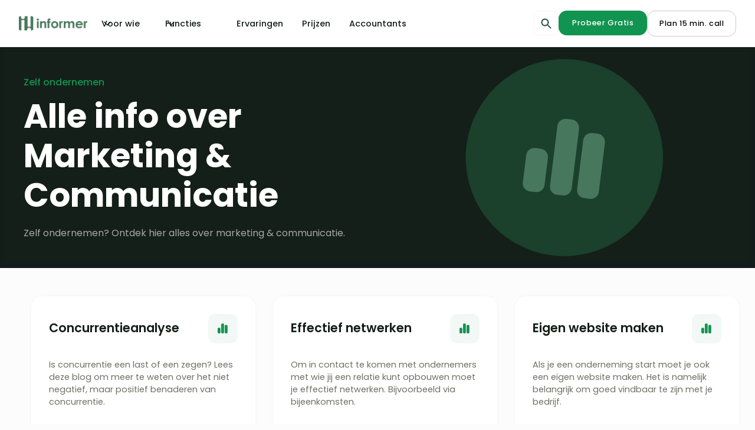

--- FILE ---
content_type: text/html
request_url: https://www.informer.nl/zelf-ondernemen/marketing-communicatie
body_size: 16426
content:
<!DOCTYPE html><!-- Last Published: Thu Jan 15 2026 16:17:36 GMT+0000 (Coordinated Universal Time) --><html data-wf-domain="www.informer.nl" data-wf-page="64d80429914ce9bcf8871c14" data-wf-site="6473739763040bdcf0c6b99e" lang="nl"><head><meta charset="utf-8"/><title>Alles over Marketing | Zelf ondernemen | Informer</title><meta content="Heb jij een eigen bedrijf of ga je er een starten? Zorg dan dat je op de hoogte bent van alle informatie rondom marketing &amp; communicatie." name="description"/><meta content="Alles over Marketing | Zelf ondernemen | Informer" property="og:title"/><meta content="Heb jij een eigen bedrijf of ga je er een starten? Zorg dan dat je op de hoogte bent van alle informatie rondom marketing &amp; communicatie." property="og:description"/><meta content="Alles over Marketing | Zelf ondernemen | Informer" property="twitter:title"/><meta content="Heb jij een eigen bedrijf of ga je er een starten? Zorg dan dat je op de hoogte bent van alle informatie rondom marketing &amp; communicatie." property="twitter:description"/><meta property="og:type" content="website"/><meta content="summary_large_image" name="twitter:card"/><meta content="width=device-width, initial-scale=1" name="viewport"/><link href="https://cdn.prod.website-files.com/6473739763040bdcf0c6b99e/css/informeronline.webflow.shared.a565dc0e1.min.css" rel="stylesheet" type="text/css" integrity="sha384-pWXcDh/lyJ6/wmrRdNTbn32HIGDgQAEcSjRfo62CiuDFqwIzB0mrrd0bzoCFfN8Z" crossorigin="anonymous"/><link href="https://fonts.googleapis.com" rel="preconnect"/><link href="https://fonts.gstatic.com" rel="preconnect" crossorigin="anonymous"/><script src="https://ajax.googleapis.com/ajax/libs/webfont/1.6.26/webfont.js" type="text/javascript"></script><script type="text/javascript">WebFont.load({  google: {    families: ["Lato:100,100italic,300,300italic,400,400italic,700,700italic,900,900italic","Poppins:regular,500,600,700"]  }});</script><script type="text/javascript">!function(o,c){var n=c.documentElement,t=" w-mod-";n.className+=t+"js",("ontouchstart"in o||o.DocumentTouch&&c instanceof DocumentTouch)&&(n.className+=t+"touch")}(window,document);</script><link href="https://cdn.prod.website-files.com/6473739763040bdcf0c6b99e/6706b86cd328f35c33f84e8d_favicon%20informer%202024.png" rel="shortcut icon" type="image/x-icon"/><link href="https://cdn.prod.website-files.com/6473739763040bdcf0c6b99e/6706b8be85c101307dfdaebd_webclip%20informer%202024.png" rel="apple-touch-icon"/><link href="https://www.informer.nl/zelf-ondernemen/marketing-communicatie" rel="canonical"/><link rel="preconnect" href="https://cdn.prod.website-files.com" crossorigin>
<link rel="preconnect" href="https://load.ywt.informer.nl" crossorigin>


<!-- YesWeTrack GTM Script -->
<script>!function(){"use strict";function l(e){for(var t=e,r=0,n=document.cookie.split(";");r<n.length;r++){var o=n[r].split("=");if(o[0].trim()===t)return o[1]}}function s(e){return localStorage.getItem(e)}function u(e){return window[e]}function d(e,t){e=document.querySelector(e);return t?null==e?void 0:e.getAttribute(t):null==e?void 0:e.textContent}var e=window,t=document,r="script",n="dataLayer",o="K35SK8",a="https://ywt.informer.nl",i="https://load.ywt.informer.nl",c="bpekjzht",E="stapeUserId",I="",v="",g=!1;try{var g=!!E&&(m=navigator.userAgent,!!(m=new RegExp("Version/([0-9._]+)(.*Mobile)?.*Safari.*").exec(m)))&&16.4<=parseFloat(m[1]),A="stapeUserId"===E,f=g&&!A?function(e,t,r){void 0===t&&(t="");var n={cookie:l,localStorage:s,jsVariable:u,cssSelector:d},t=Array.isArray(t)?t:[t];if(e&&n[e])for(var o=n[e],a=0,i=t;a<i.length;a++){var c=i[a],c=r?o(c,r):o(c);if(c)return c}else console.warn("invalid uid source",e)}(E,I,v):void 0;g=g&&(!!f||A)}catch(e){console.error(e)}var m=e,E=(m[n]=m[n]||[],m[n].push({"gtm.start":(new Date).getTime(),event:"gtm.js"}),t.getElementsByTagName(r)[0]),I="dataLayer"===n?"":"&l="+n,v=f?"&bi="+encodeURIComponent(f):"",A=t.createElement(r),e=g?"kp"+c:c,n=!g&&i?i:a;A.async=!0,A.src=n+"/"+e+".js?st="+o+I+v+"",null!=(f=E.parentNode)&&f.insertBefore(A,E)}();</script>
<!-- End YesWeTrack GTM Script -->


<style>
/* Stijl voor links die ook vetgedrukt zijn */
a strong {
  color: #47775d;
}

/* Stijl voor vetgedrukte tekst zonder links */
strong {
  color: initial; /* Behoudt de standaardtekstkleur */
}
  
html {
 scroll-behavior: smooth;
  }
  
  .cky-consent-container .cky-consent-bar {
    box-shadow: 0px 0px 20000px 20000px #acababcc !important;
}
  
</style>

</head><body><div data-w-id="1d3a857d-5dac-43b3-f573-5d28857dcaf5" data-animation="default" data-collapse="medium" data-duration="400" data-easing="ease" data-easing2="ease" role="banner" class="nav w-nav"><div class="navbar_container"><a href="/" class="navbar_logo-link w-nav-brand"><img src="https://cdn.prod.website-files.com/6473739763040bdcf0c6b99e/66fbedc616c332de8e244ac4_Informer.png" loading="lazy" height="25" sizes="113.703125px" alt="" srcset="https://cdn.prod.website-files.com/6473739763040bdcf0c6b99e/66fbedc616c332de8e244ac4_Informer-p-500.png 500w, https://cdn.prod.website-files.com/6473739763040bdcf0c6b99e/66fbedc616c332de8e244ac4_Informer.png 755w" class="image-155"/></a><nav role="navigation" class="navbar_menu w-nav-menu"><aside class="navbar_menu-left"><div data-hover="true" data-delay="100" data-w-id="1d3a857d-5dac-43b3-f573-5d28857dcafb" class="navbar_menu-dropdown w-dropdown"><div class="navbar_dropdown-toggle w-dropdown-toggle"><div class="dropdown-icon w-embed"><svg width="20" height="20" viewBox="0 0 20 20" fill="none" xmlns="http://www.w3.org/2000/svg">
<path d="M5 7.5L10 12.5L15 7.5" stroke="currentColor" stroke-width="1.67" stroke-linecap="round" stroke-linejoin="round"/>
</svg></div><div class="text-block-3">Voor wie</div></div><nav class="navbar_dropdown-list w-dropdown-list"><div class="navbar_container"><div class="navbar_dropdown-content"><div class="navbar_dropdown-content-left"><div class="uui-navbar02_dropdown-link-list-2"><h4 class="inf-h6 dark-informer left">Voor zelfstandigen</h4><a href="/boekhoudprogramma/starter" class="navbar_dropdown-link w-inline-block"><div id="w-node-_1d3a857d-5dac-43b3-f573-5d28857dcb08-857dcaf5" class="uui-navbar02_icon-wrapper"><div class="text-block-6"></div></div><div id="w-node-_1d3a857d-5dac-43b3-f573-5d28857dcb0b-857dcaf5" class="uui-navbar02_item-right"><div class="inf-h6 dark-informer">Starters </div><div class="informer-nav-small">12 maanden gratis boekhouden, zonder enige moeite.</div></div></a><a href="/boekhoudprogramma/zzp" class="navbar_dropdown-link w-inline-block"><div id="w-node-_1d3a857d-5dac-43b3-f573-5d28857dcb11-857dcaf5" class="uui-navbar02_icon-wrapper"><div class="text-block-6"></div></div><div id="w-node-_1d3a857d-5dac-43b3-f573-5d28857dcb14-857dcaf5" class="uui-navbar02_item-right"><div class="inf-h6 dark-informer">ZZP </div><div class="informer-nav-small">Zeker van een volledig correcte boekhouding.</div></div></a></div><div id="w-node-_1d3a857d-5dac-43b3-f573-5d28857dcb19-857dcaf5" class="uui-navbar02_dropdown-link-list-2"><h4 class="inf-h6 dark-informer left">Voor ondernemingen</h4><a href="/boekhoudprogramma/mkb" class="navbar_dropdown-link w-inline-block"><div id="w-node-_1d3a857d-5dac-43b3-f573-5d28857dcb1d-857dcaf5" class="uui-navbar02_icon-wrapper"><div class="text-block-6"></div></div><div id="w-node-_1d3a857d-5dac-43b3-f573-5d28857dcb20-857dcaf5" class="uui-navbar02_item-right"><div class="inf-h6 dark-informer">MKB </div><div class="informer-nav-small">Zeker van controle en een complete oplossing als MKB.</div></div></a><a href="/boekhoudprogramma/stichting-vereniging" class="navbar_dropdown-link w-inline-block"><div id="w-node-_1d3a857d-5dac-43b3-f573-5d28857dcb26-857dcaf5" class="uui-navbar02_icon-wrapper"><div class="text-block-6"></div></div><div id="w-node-_1d3a857d-5dac-43b3-f573-5d28857dcb29-857dcaf5" class="uui-navbar02_item-right"><div class="inf-h6 dark-informer">Stichting</div><div class="informer-nav-small">Altijd uitgebreid inzicht in je donaties en uitgaven.</div></div></a><a href="/boekhoudprogramma/accountant" class="navbar_dropdown-link w-inline-block"><div id="w-node-_1d3a857d-5dac-43b3-f573-5d28857dcb2f-857dcaf5" class="uui-navbar02_icon-wrapper"><div class="text-block-6"></div></div><div id="w-node-_1d3a857d-5dac-43b3-f573-5d28857dcb32-857dcaf5" class="uui-navbar02_item-right"><div class="inf-h6 dark-informer">Accountant <span class="text-span">&amp; </span>Boekhouder</div><div class="informer-nav-small">Als adviseur efficiënt samenwerken met je klanten.</div></div></a></div><div class="uui-navbar02_dropdown-link-list-copy"></div></div><div class="navbar_dropdown-content-right"><div class="navbar_dropdown-content-wrapper"><div class="navbar_dropdown-blog-item-wrapper"><a href="/boekhoudprogramma" class="w-inline-block"><div class="navbar_blog-item"><div class="navbar_blog-content"><div class="inf-h6 dark-informer left">Ontdek alle mogelijkheden!</div><div class="inf-body-small">Benieuwd naar de tijdbesparende functionaliteiten van het boekhoud-programma? Ontdek ze hier en zorg dat jij zo snel mogelijk zeker van je zaak bent.</div><div class="navbar_dropdown-content-button-wrapper"><div class="nav-button-row"><div class="nav-button-wrapper"><div class="uui-button-link-gray is-button-xsmall"><div class="button-link-arrow-green2">Alle functies</div></div></div><div class="nav-button-wrapper"><div class="button-link-arrow-green2 is-button-xsmall"></div></div></div></div></div></div></a></div></div></div></div></div></nav></div><div data-hover="true" data-delay="100" data-w-id="1d3a857d-5dac-43b3-f573-5d28857dcb50" class="navbar_menu-dropdown w-dropdown"><div class="navbar_dropdown-toggle w-dropdown-toggle"><div class="dropdown-icon w-embed"><svg width="20" height="20" viewBox="0 0 20 20" fill="none" xmlns="http://www.w3.org/2000/svg">
<path d="M5 7.5L10 12.5L15 7.5" stroke="currentColor" stroke-width="1.67" stroke-linecap="round" stroke-linejoin="round"/>
</svg></div><div class="text-block-3">Functies</div></div><nav class="navbar_dropdown-list w-dropdown-list"><div class="navbar_container"><div class="navbar_dropdown-content"><div class="navbar-dropdown-features"><div class="uui-navbar02_dropdown-link-list-2"><a href="/boekhoudprogramma" class="link-block-5 w-inline-block"><h4 class="inf-h6 dark-informer left link">Ontdek alle functies</h4></a><a href="/boekhoudprogramma/btw-aangifte" class="navbar_dropdown-link w-inline-block"><div id="w-node-_1d3a857d-5dac-43b3-f573-5d28857dcb5d-857dcaf5" class="uui-navbar02_icon-wrapper"><div class="text-block-6"></div></div><div id="w-node-_1d3a857d-5dac-43b3-f573-5d28857dcb60-857dcaf5" class="uui-navbar02_item-right"><div class="inf-h6 dark-informer">BTW-aangifte</div><div class="informer-nav-small">In 2 minuten verstuurd naar de Belastingdienst en betaald.</div></div></a><a href="/boekhoudprogramma/online-factureren" class="navbar_dropdown-link w-inline-block"><div id="w-node-_1d3a857d-5dac-43b3-f573-5d28857dcb66-857dcaf5" class="uui-navbar02_icon-wrapper"><div class="text-block-6"></div></div><div id="w-node-_1d3a857d-5dac-43b3-f573-5d28857dcb69-857dcaf5" class="uui-navbar02_item-right"><div class="inf-h6 dark-informer">Facturen</div><div class="informer-nav-small">Professionele online facturen direct naar klanten sturen.</div></div></a><a href="/boekhoudprogramma/offerte-maken" class="navbar_dropdown-link w-inline-block"><div id="w-node-_1d3a857d-5dac-43b3-f573-5d28857dcb6f-857dcaf5" class="uui-navbar02_icon-wrapper"><div class="text-block-6"></div></div><div id="w-node-_1d3a857d-5dac-43b3-f573-5d28857dcb72-857dcaf5" class="uui-navbar02_item-right"><div class="inf-h6 dark-informer">Offertes</div><div class="informer-nav-small">Offertes creëren en direct omzetten in verkoopfacturen.</div></div></a></div><div id="w-node-_1d3a857d-5dac-43b3-f573-5d28857dcb77-857dcaf5" class="uui-navbar02_dropdown-link-list-2"><h4 class="inf-h6 dark-informer"></h4><a href="/boekhoudprogramma/urenregistratie" class="navbar_dropdown-link w-inline-block"><div id="w-node-_1d3a857d-5dac-43b3-f573-5d28857dcb7a-857dcaf5" class="uui-navbar02_icon-wrapper"><div class="text-block-6"></div></div><div id="w-node-_1d3a857d-5dac-43b3-f573-5d28857dcb7d-857dcaf5" class="uui-navbar02_item-right"><div class="inf-h6 dark-informer">Urenregistratie</div><div class="informer-nav-small">Uren en projecten snel registreren en direct factureren.</div></div></a><a href="/boekhoudprogramma/bonnetjes-inkoopfacturen-verwerken" class="navbar_dropdown-link w-inline-block"><div id="w-node-_1d3a857d-5dac-43b3-f573-5d28857dcb83-857dcaf5" class="uui-navbar02_icon-wrapper"><div class="text-block-6"></div></div><div id="w-node-_1d3a857d-5dac-43b3-f573-5d28857dcb86-857dcaf5" class="uui-navbar02_item-right"><div class="inf-h6 dark-informer">Inkoopfacturen en bonnen</div><div class="informer-nav-small">Al jouw uitgaven automatisch laten verwerken door OCR &amp; UBL.</div></div></a><a href="/boekhoudprogramma/boekhouden-app" class="navbar_dropdown-link w-inline-block"><div id="w-node-_1d3a857d-5dac-43b3-f573-5d28857dcb8c-857dcaf5" class="uui-navbar02_icon-wrapper"><div class="text-block-6"></div></div><div id="w-node-_1d3a857d-5dac-43b3-f573-5d28857dcb8f-857dcaf5" class="uui-navbar02_item-right"><div class="inf-h6 dark-informer">Boekhouden app</div><div class="informer-nav-small">Altijd en overal boekhouden vanuit je broekzak.</div></div></a></div><div id="w-node-_1d3a857d-5dac-43b3-f573-5d28857dcb94-857dcaf5" class="uui-navbar02_dropdown-link-list-2"><h4 class="inf-h6 dark-informer"></h4><a href="/boekhoudprogramma/robotic-accounting" class="navbar_dropdown-link w-inline-block"><div id="w-node-_1d3a857d-5dac-43b3-f573-5d28857dcb97-857dcaf5" class="uui-navbar02_icon-wrapper"><div class="text-block-6"></div></div><div id="w-node-_1d3a857d-5dac-43b3-f573-5d28857dcb9a-857dcaf5" class="uui-navbar02_item-right"><div class="inf-h6 dark-informer">Automatisch boekhouden</div><div class="informer-nav-small">Ontdek welke taken voor jou geautomatiseerd worden.</div></div></a><a href="/boekhoudprogramma/scan-herken-ocr" class="navbar_dropdown-link w-inline-block"><div id="w-node-_1d3a857d-5dac-43b3-f573-5d28857dcba0-857dcaf5" class="uui-navbar02_icon-wrapper"><div class="text-block-6"></div></div><div id="w-node-_1d3a857d-5dac-43b3-f573-5d28857dcba3-857dcaf5" class="uui-navbar02_item-right"><div class="inf-h6 dark-informer">Scan &amp; Herken</div><div class="informer-nav-small">Alle informatie op bonnen automatisch herkend door OCR.</div></div></a><a href="/koppelingen" class="navbar_dropdown-link w-inline-block"><div id="w-node-_1d3a857d-5dac-43b3-f573-5d28857dcba9-857dcaf5" class="uui-navbar02_icon-wrapper"><div class="text-block-6"></div></div><div id="w-node-_1d3a857d-5dac-43b3-f573-5d28857dcbac-857dcaf5" class="uui-navbar02_item-right"><div class="inf-h6 dark-informer">Koppeling</div><div class="informer-nav-small">Breid jouw boekhouding uit met verschillende koppelingen.</div></div></a></div><div class="uui-navbar02_dropdown-link-list"></div><div class="uui-navbar02_dropdown-link-list"></div></div></div></div></nav></div><a href="/ervaringsverhalen" class="navbavbar_link w-nav-link">Ervaringen</a><a href="/prijzen" class="navbavbar_link w-nav-link">Prijzen</a><a href="/boekhoudprogramma/accountant" class="navbavbar_link w-nav-link"><span>Accountants</span></a></aside><form action="/search" class="navigation-search-form-block w-form"><input class="navigation-search-input w-input" tr-search-element="input" maxlength="256" name="query" placeholder="Zoek en druk op enter" type="search" id="search-3" required=""/><input type="submit" class="search-button w-button" value="Search"/></form><div class="navbar_menu-right"><a tr-search-element="" data-w-id="95ddfb29-44cc-b9fe-3441-cb2bfff78aa7" href="#" class="navigation-search-button w-inline-block"><div class="navigation-close-icon w-embed"><svg xmlns="http://www.w3.org/2000/svg" width="24" height="24" viewBox="0 0 24 24" fill="none">
  <path d="M18.3 5.70997C17.91 5.31997 17.28 5.31997 16.89 5.70997L12 10.59L7.10997 5.69997C6.71997 5.30997 6.08997 5.30997 5.69997 5.69997C5.30997 6.08997 5.30997 6.71997 5.69997 7.10997L10.59 12L5.69997 16.89C5.30997 17.28 5.30997 17.91 5.69997 18.3C6.08997 18.69 6.71997 18.69 7.10997 18.3L12 13.41L16.89 18.3C17.28 18.69 17.91 18.69 18.3 18.3C18.69 17.91 18.69 17.28 18.3 16.89L13.41 12L18.3 7.10997C18.68 6.72997 18.68 6.08997 18.3 5.70997Z" fill="currentColor"/>
</svg></div><div class="navigation-search-icon w-embed"><svg xmlns="http://www.w3.org/2000/svg" width="24" height="24" viewBox="0 0 24 24" fill="none">
<path d="M15.9765 14.4716H15.1865L14.9065 14.2016C16.1065 12.8016 16.7265 10.8916 16.3865 8.86157C15.9165 6.08157 13.5965 3.86157 10.7965 3.52157C6.56646 3.00157 3.00646 6.56157 3.52646 10.7916C3.86646 13.5916 6.08646 15.9116 8.86646 16.3816C10.8965 16.7216 12.8065 16.1016 14.2065 14.9016L14.4765 15.1816V15.9716L18.7265 20.2216C19.1365 20.6316 19.8065 20.6316 20.2165 20.2216C20.6265 19.8116 20.6265 19.1416 20.2165 18.7316L15.9765 14.4716ZM9.97646 14.4716C7.48646 14.4716 5.47646 12.4616 5.47646 9.97157C5.47646 7.48157 7.48646 5.47157 9.97646 5.47157C12.4665 5.47157 14.4765 7.48157 14.4765 9.97157C14.4765 12.4616 12.4665 14.4716 9.97646 14.4716Z" fill="currentColor"/>
</svg></div></a><div class="navigation-divider"></div><a id="email-nav" data-w-id="1d3a857d-5dac-43b3-f573-5d28857dcbbc" href="#" class="button inf-h6 registratie navigatie registrationpopup w-button">Probeer Gratis</a><a rel="noopener" href="https://calendly.com/informeronline-nl/korte-intro" target="_blank" class="button inf-h6 registratie navigatie informer-secondary w-button">Plan 15 min. call<br/></a><a href="/boekhouden-wiki" class="link-block-4 w-inline-block"><div class="search-wrapper-nav"></div></a></div></nav><div class="navbar_menu-button w-nav-button"><div class="menu-icon_component"><div class="menu-icon_line-top"></div><div class="menu-icon_line-middle"><div class="menu-icon_line-middle-inner"></div></div><div class="menu-icon_line-bottom"></div></div></div></div><div class="w-embed"></div></div><section class="hero-section-off dark small marketing-bg"><div class="container"><div class="hero-wrapper"><div class="hero-split"><div class="topic">Zelf ondernemen</div><h1 class="inf-h3 left white">Alle info over Marketing &amp; Communicatie<br/></h1><p class="inf-body-default text-left white">Zelf ondernemen? Ontdek hier alles over marketing &amp; communicatie.<br/></p></div><div class="hero-split _100-hoogte"><img src="https://cdn.prod.website-files.com/6473739763040bdcf0c6b99e/64cc12c4e8ca2c341e249bd8_IMG%20software%20cut.png" loading="lazy" srcset="https://cdn.prod.website-files.com/6473739763040bdcf0c6b99e/64cc12c4e8ca2c341e249bd8_IMG%20software%20cut-p-500.png 500w, https://cdn.prod.website-files.com/6473739763040bdcf0c6b99e/64cc12c4e8ca2c341e249bd8_IMG%20software%20cut-p-800.png 800w, https://cdn.prod.website-files.com/6473739763040bdcf0c6b99e/64cc12c4e8ca2c341e249bd8_IMG%20software%20cut-p-1080.png 1080w, https://cdn.prod.website-files.com/6473739763040bdcf0c6b99e/64cc12c4e8ca2c341e249bd8_IMG%20software%20cut.png 1242w" sizes="100vw" alt="" class="image _100-hoogte"/></div></div></div></section><div class="section-features-in-detail koppelingen"><div class="overall-div-starter-features-detail"><div class="main-div-starter-features-detail"></div></div><div class="w-dyn-list"><div role="list" class="layout_component_features-small extra-row subcat---pagina w-dyn-items"><div role="listitem" class="layout_content_features-small w-dyn-item"><a href="/zelf-ondernemen/marketing-communicatie/concurrentieanalyse" class="box---wrapper secondary-bg _2row _100-height w-inline-block"><div class="title-icon"><div class="title-subtekst"><h3 class="inf-h4 box left center">Concurrentieanalyse</h3></div><div class="icon-title-in-box"></div></div><div class="inf-body-small _10-padding">Is concurrentie een last of een zegen? Lees deze blog om meer te weten over het niet negatief, maar positief benaderen van concurrentie.</div></a></div><div role="listitem" class="layout_content_features-small w-dyn-item"><a href="/zelf-ondernemen/marketing-communicatie/effectief-netwerken" class="box---wrapper secondary-bg _2row _100-height w-inline-block"><div class="title-icon"><div class="title-subtekst"><h3 class="inf-h4 box left center">Effectief netwerken</h3></div><div class="icon-title-in-box"></div></div><div class="inf-body-small _10-padding">Om in contact te komen met ondernemers met wie jij een relatie kunt opbouwen moet je effectief netwerken. Bijvoorbeeld via bijeenkomsten.</div></a></div><div role="listitem" class="layout_content_features-small w-dyn-item"><a href="/zelf-ondernemen/marketing-communicatie/eigen-website-maken" class="box---wrapper secondary-bg _2row _100-height w-inline-block"><div class="title-icon"><div class="title-subtekst"><h3 class="inf-h4 box left center">Eigen website maken</h3></div><div class="icon-title-in-box"></div></div><div class="inf-body-small _10-padding">Als je een onderneming start moet je ook een eigen website maken. Het is namelijk belangrijk om goed vindbaar te zijn met je bedrijf.</div></a></div><div role="listitem" class="layout_content_features-small w-dyn-item"><a href="/zelf-ondernemen/marketing-communicatie/marketingplan-schrijven" class="box---wrapper secondary-bg _2row _100-height w-inline-block"><div class="title-icon"><div class="title-subtekst"><h3 class="inf-h4 box left center">Marketingplan schrijven</h3></div><div class="icon-title-in-box"></div></div><div class="inf-body-small _10-padding">Bij het starten van een onderneming is het belangrijk een marketingplan te schrijven om o.a. te weten hoe je je doelgroep gaat benaderen.</div></a></div><div role="listitem" class="layout_content_features-small w-dyn-item"><a href="/zelf-ondernemen/marketing-communicatie/social-media-starten" class="box---wrapper secondary-bg _2row _100-height w-inline-block"><div class="title-icon"><div class="title-subtekst"><h3 class="inf-h4 box left center">Social media starten</h3></div><div class="icon-title-in-box"></div></div><div class="inf-body-small _10-padding">Je bent bijna klaar voor de start van je bedrijf, maar je moet nog social media starten... Hiervoor hebben wij een handig 7-stappenplan!</div></a></div></div></div></div><div><section id="Opties" class="features-small wiki _6-rows"><div class="container-large"><div class="padding-vertical-xhuge"><div class="h3-section _2-rem"><div class="topic-3">Categorieën</div><h1 class="inf-h3-center-3 white">Bladeren door lesonderwerpen<br/></h1><p class="inf-body-large no-padding white">Verschillende onderwerpen over ondernemerschap verkennen om je kennis te vergroten<br/></p></div><div class="w-layout-grid grid-5-columns-zelf"><a href="/zelf-ondernemen/bedrijfsstrategie" class="no-line-in-link w-inline-block"><div class="thema-s"><div class="icon-featured-outline-large categories"><div class="icon features"></div></div><h3 class="inf-h5 white">Bedrijfsstrategie</h3><div class="inf-body-small white">Alle Bedrijfsstrategie info vind je hier</div><div class="space-small"></div></div></a><a href="/zelf-ondernemen/financien" class="no-line-in-link w-inline-block"><div class="thema-s"><div class="icon-featured-outline-large categories"><div class="icon features"></div></div><h3 class="inf-h5 white">Financiën</h3><div class="inf-body-small white">Alle info over Financiën vind je hier</div><div class="space-small"></div></div></a><a href="/zelf-ondernemen/juridisch" class="no-line-in-link w-inline-block"><div class="thema-s"><div class="icon-featured-outline-large categories"><div class="icon features"></div></div><h3 class="inf-h5 white">Juridisch</h3><div class="inf-body-small white">Alle Juridische info vind je hier</div><div class="space-small"></div></div></a><a href="/zelf-ondernemen/marketing-communicatie" aria-current="page" class="no-line-in-link w-inline-block w--current"><div class="thema-s"><div class="icon-featured-outline-large categories"><div class="icon features"></div></div><h3 class="inf-h5 white">Marketing &amp; Com.</h3><div class="inf-body-small white">Alle info over Marketing &amp; Communicatie</div><div class="space-small"></div></div></a><a href="/zelf-ondernemen/starten" class="no-line-in-link w-inline-block"><div class="thema-s"><div class="icon-featured-outline-large categories"><div class="icon features"></div></div><h3 class="inf-h5 white">Starten</h3><div class="inf-body-small white">Alle info over Starten vind je hier</div><div class="space-small"></div></div></a></div></div></div></section></div><section class="section-features-in-detail secondary-bg"><div class="container"><div class="h3-section"><div class="topic">Categorieën</div><h2 class="inf-h3-center">Ontdek alles wat je moet weten<br/>als ondernemer<br/></h2><p class="inf-body-large no-padding">Essentiële kennis voor elke type ondernemer: strategie, innovatie, leiderschap en marktinzicht.<br/></p></div><div class="hoofd-categorie-n"><a href="/boekhouden-wiki" class="pricing-card-three w-inline-block"><img src="https://cdn.prod.website-files.com/6473739763040bdcf0c6b99e/66f679650f5fbd066e233e2c_Group%201000003170.svg" loading="lazy" alt="" class="img-hoofcategorie"/><h1 class="inf-h4 text-center">Boekhouden wiki<br/></h1><p class="inf-body-small center _330-px">Volledige &amp; uitgebreide gids voor boekhouden en administratie</p><div class="button-link_features-small _5-px-top"><div>Bekijk meer</div><div class="button-icon_features-small w-embed"><svg width="21" height="20" viewBox="0 0 21 20" fill="none" xmlns="http://www.w3.org/2000/svg">
<path d="M4.6665 9.99984H16.3332M16.3332 9.99984L10.4998 4.1665M16.3332 9.99984L10.4998 15.8332" stroke="CurrentColor" stroke-width="1.67" stroke-linecap="round" stroke-linejoin="round"/>
</svg></div></div></a><a href="/aftrekbare-kosten" class="pricing-card-three w-inline-block"><img src="https://cdn.prod.website-files.com/6473739763040bdcf0c6b99e/66f679ba9a9a893bc4b22a48_Group%201000003182.svg" loading="lazy" alt="" class="img-hoofcategorie"/><h1 class="inf-h4 text-center">Aftrekbare kosten<br/></h1><p class="inf-body-small center _330-px">Ontdek meer dan 100 aftrekbare kosten die perfect bij jouw situatie passen!</p><div class="button-link_features-small _5-px-top"><div>Bekijk meer</div><div class="button-icon_features-small w-embed"><svg width="21" height="20" viewBox="0 0 21 20" fill="none" xmlns="http://www.w3.org/2000/svg">
<path d="M4.6665 9.99984H16.3332M16.3332 9.99984L10.4998 4.1665M16.3332 9.99984L10.4998 15.8332" stroke="CurrentColor" stroke-width="1.67" stroke-linecap="round" stroke-linejoin="round"/>
</svg></div></div></a><a href="/boekhouden-wiki/boekhoudkundige-termen" class="pricing-card-three w-inline-block"><img src="https://cdn.prod.website-files.com/6473739763040bdcf0c6b99e/66f679ba3d658e46009d2ac1_Group%201000003180.svg" loading="lazy" alt="" class="img-hoofcategorie"/><h1 class="inf-h4 text-center">Boekhoudtermen<br/></h1><p class="inf-body-small center _330-px">Inzicht in boekhoudkundige begrippen a.d.h.v. een beknopte en duidelijke uitleg.</p><div class="button-link_features-small _5-px-top"><div>Bekijk meer</div><div class="button-icon_features-small w-embed"><svg width="21" height="20" viewBox="0 0 21 20" fill="none" xmlns="http://www.w3.org/2000/svg">
<path d="M4.6665 9.99984H16.3332M16.3332 9.99984L10.4998 4.1665M16.3332 9.99984L10.4998 15.8332" stroke="CurrentColor" stroke-width="1.67" stroke-linecap="round" stroke-linejoin="round"/>
</svg></div></div></a></div></div></section><section class="cta-section is--informer-inpaygo"><div class="cta-was-hero-heading"><div class="component-test-free"><h2 class="h2 h2-white h2-center">Wees zeker van je boekhouding.<br/></h2><div class="inf-body-default text_white component-links cta">30 dagen gratis uitproberen.<br/>Geen betaalgegevens. Geen verplichtingen. Wél een perfecte boekhouding.</div><a data-w-id="1a3950ad-c4de-5a4e-62f0-65e7be6e30cb" href="#" target="_blank" class="button inf-h6 informer-secondary cta w-button"><strong>Nu Gratis Aanmelden</strong></a></div></div></section><footer class="footer_component"><div class="page-padding-9"><div class="container-large-20"><div class="padding-vertical-xlarge"><div class="footer_newsletter-wrapper"><div class="uui-footer06_newsletter-text-wrapper"><div class="inf-h4 white">Meld je aan voor onze nieuwsbrief</div><div class="uui-space-xxsmall-4"></div><div class="inf-body-default white">Geen spam - alleen nuttige updates. Beloofd.</div></div><div class="uui-footer06_form-block w-form"><form id="email-form" name="email-form" data-name="Email Form" action="https://informer.us3.list-manage.com/subscribe/post?u=fdfe1b4cebbda30e4a606bb70&amp;amp;id=cbab0339d8&amp;amp;f_id=00cc48e2f0" method="post" class="uui-footer06_form" data-wf-page-id="64d80429914ce9bcf8871c14" data-wf-element-id="f11dae33-3446-2a92-baae-0d7afa3b9875"><input class="f-field-input-2 w-input" maxlength="256" name="EMAIL-4" data-name="EMAIL 4" placeholder="E-mail" type="email" id="EMAIL-4" required=""/><div class="w-embed"><input type="submit" id="mc-embedded-subscribe" value="schrijf in" data-wait="Even wachten" class="button inf-h6 w-button"></div></form><div class="inf-body-super-small white under-mail">We gaan netjes om met je data, kijk maar in de <a href="/privacyverklaring">privacy policy</a>.</div><div class="success-message w-form-done"><div>Hartelijk dank! Je inzending is ontvangen!</div></div><div class="error-message w-form-fail"><div>Er is iets misgegaan bij het verzenden van het formulier.</div></div></div></div><div class="w-layout-grid footer_top-wrapper"><div class="footer_link-list"><div class="title-nav sub">Voor wie</div><a href="/boekhoudprogramma/zzp" class="footer_link w-inline-block"><div class="inf-body-default white">ZZP</div></a><a href="/boekhoudprogramma/mkb" class="footer_link w-inline-block"><div class="inf-body-default white">MKB</div></a><a href="/boekhoudprogramma/starter" class="footer_link w-inline-block"><div class="inf-body-default white">Starters</div></a><a href="/boekhoudprogramma/accountant" class="footer_link w-inline-block"><div class="inf-body-default white">Accountants</div></a><a href="/boekhoudprogramma/stichting-vereniging" class="footer_link w-inline-block"><div class="inf-body-default white">Stichtingen</div></a><a href="/boekhoudprogramma/stichting-vereniging" class="footer_link w-inline-block"><div class="inf-body-default white">Verenigingen</div></a></div><div class="footer_link-list"><div class="title-nav sub">Functies</div><a href="/boekhoudprogramma/online-factureren" class="footer_link w-inline-block"><div class="inf-body-default white">Factureren</div></a><a href="/boekhoudprogramma/bonnetjes-inkoopfacturen-verwerken" class="footer_link w-inline-block"><div class="inf-body-default white">Bonnetjes verwerken</div></a><a href="/boekhoudprogramma/btw-aangifte" class="footer_link w-inline-block"><div class="inf-body-default white">BTW-aangifte</div></a><a href="/boekhoudprogramma/boekhouden-app" class="footer_link w-inline-block"><div class="inf-body-default white">Boekhouden app</div></a><a href="/boekhoudprogramma/robotic-accounting" class="footer_link w-inline-block"><div class="inf-body-default white">Robotic accounting</div></a><a href="/koppelingen" class="footer_link w-inline-block"><div class="inf-body-default white">Koppelingen</div></a><a href="/boekhoudprogramma" class="footer_link w-inline-block"><div class="inf-body-default white">Alle functies</div></a></div><div class="footer_link-list"><div class="title-nav sub">Help &amp; service</div><a href="/help" class="footer_link w-inline-block"><div class="inf-body-default white">Help</div></a><a href="/over-ons" class="footer_link w-inline-block"><div class="inf-body-default white">Over ons</div></a><a href="/help/online-opstartservice" class="footer_link w-inline-block"><div class="inf-body-default white">Opstartservice</div></a><a rel="noopener" href="https://calendly.com/informeronline-nl/korte-intro" target="_blank" class="footer_link w-inline-block"><div class="inf-body-default white">Kennismakingsgesprek</div></a><a href="/duurzaamheid" class="footer_link w-inline-block"><div class="inf-body-default white">Duurzaamheid</div></a><a href="/ervaringsverhalen" class="footer_link w-inline-block"><div class="inf-body-default white">Ervaringsverhalen</div></a><a href="/help/data-veilig" class="footer_link w-inline-block"><div class="inf-body-default white">Dataveiligheid</div></a></div><div class="footer_link-list"><div class="title-nav sub">Kennisbank</div><a href="/blog" class="footer_link w-inline-block"><div class="inf-body-default white">Blog</div></a><a href="/boekhouden-wiki" class="footer_link w-inline-block"><div class="inf-body-default white">Boekhouden wiki</div></a><a href="/zelf-ondernemen" class="footer_link w-inline-block"><div class="inf-body-default white">Zelf ondernemen</div></a><a href="/aftrekbare-kosten" class="footer_link w-inline-block"><div class="inf-body-default white">Aftrekbare kosten</div></a><a href="/boekhouden-wiki/boekhoudkundige-termen" class="footer_link w-inline-block"><div class="inf-body-default white">Boekhoudtermen</div></a><a href="#" target="_blank" class="footer_link w-inline-block"><div class="inf-body-default white">Gratis cursus boekhouden</div></a><a href="https://magazine.informer.nl/?_gl=1*9yoy6f*_gcl_au*MTQxNDMzNzA5NS4xNjkyMDMxOTQz*_ga*ODM0OTY4OTg3LjE2OTIxMTI0MzE.*_ga_C1E41RJT1K*MTY5MjExMjQyMy4zLjEuMTY5MjExMjc5OC42MC4wLjA." class="footer_link w-inline-block"><div class="inf-body-default white">Online magazine</div></a></div><div id="w-node-_08f02d72-8118-3462-5c1b-f99f7e27d2b5-fa3b9869" class="rechter-kant-footer"><div rel="noopener" id="w-node-ade23f1a-8363-aa1e-4611-e5a068a3ad6b-fa3b9869" class="html-embed-3 w-embed w-script"><script type="text/javascript" id="__fbcw__63571884-d713-40ca-9650-1b2b23ff8190"> "use strict";!function(){ window.FeedbackCompanyWidgets=window.FeedbackCompanyWidgets||{queue:[],loaders:[ ]};var options={uuid:"63571884-d713-40ca-9650-1b2b23ff8190",version:"1.2.1",prefix:""};if( void 0===window.FeedbackCompanyWidget){if( window.FeedbackCompanyWidgets.queue.push(options),!document.getElementById( "__fbcw_FeedbackCompanyWidget")){var scriptTag=document.createElement("script") ;scriptTag.onload=function(){if(window.FeedbackCompanyWidget)for( ;0<window.FeedbackCompanyWidgets.queue.length; )options=window.FeedbackCompanyWidgets.queue.pop(), window.FeedbackCompanyWidgets.loaders.push( new window.FeedbackCompanyWidgetLoader(options))}, scriptTag.id="__fbcw_FeedbackCompanyWidget", scriptTag.src="https://www.feedbackcompany.com/includes/widgets/feedback-company-widget.min.js" ,document.body.appendChild(scriptTag)} }else window.FeedbackCompanyWidgets.loaders.push( new window.FeedbackCompanyWidgetLoader(options))}(); </script>

<style>
.__fbcw__product-review, .__fbcw__product-review *, .__fbcw__widget, .__fbcw__widget * {
    border-radius: 12px !important;
}
</style></div><div id="w-node-_1c15b21a-2106-9ad9-b497-3d71dcd5b32e-fa3b9869" class="app-download-footer"><a rel="noopener" href="https://play.google.com/store/apps/details?id=nl.Informer.app&amp;hl=nl" target="_blank" class="link-block-2 w-inline-block"><img src="https://cdn.prod.website-files.com/6473739763040bdcf0c6b99e/64e7294095b47475e40a4fb4_Google_Play_Store_badge_EN.svg" loading="lazy" alt="" class="image-152"/></a><a rel="noopener" href="https://apps.apple.com/nl/app/informer/id994126299" target="_blank" class="link-block-2 w-inline-block"><img src="https://cdn.prod.website-files.com/6473739763040bdcf0c6b99e/64e72aed1ef9f91daaaa21e9_IOS.svg" loading="lazy" alt="" class="image-152"/></a></div><a fs-cc="open-preferences" href="#" class="menu-list-item white cookie w-inline-block"><div class="fs-cc-manager3_icon w-embed"><svg enable-background="new 0 0 512.026 512.026" viewBox="0 0 512.026 512.026" fill="currentColor" xmlns="http://www.w3.org/2000/svg"><g><path d="m511.525 241.705c-1.21-22.482-6.909-49.971-17.666-77.748-3.766-9.725-16.048-12.699-23.855-5.881-5.564 4.859-15.309 3.478-18.563-2.599-3.886-7.256-12.89-10.023-20.179-6.209-17.818 9.326-40.237.637-46.641-19.032-2.388-7.335-9.952-11.665-17.487-10.006-20.777 4.568-40.134-11.324-40.134-32.217 0-8.143 2.995-15.965 8.433-22.025 8.406-9.367 2.187-24.346-10.388-24.997-7.513-.391-12.884-6.94-9.429-12.76 5.277-8.89.174-20.366-9.994-22.373-15.381-3.036-32.039-5.845-49.622-5.845-140.303 0-256 106.637-256 248 0 140.366 114.711 264 256 264 148.992 0 264.611-127.454 255.525-270.308zm-43.83 93.429c-16.703-5.236-28.695-20.835-28.695-39.121 0-23.222 19.421-42.061 42.99-40.947.148 27.26-4.678 54.421-14.295 80.068zm-386.695-127.121c0 26.156-28.999 41.656-50.664 27.883 1.147-21.147 5.289-41.403 12.025-60.399 20.312-3.49 38.639 12.198 38.639 32.516zm175 274c-115.793 0-214.585-95.744-225.064-213.349 40.47 11.345 80.064-19.283 80.064-60.651 0-32.132-24.186-58.704-55.305-62.513 37.448-69.237 112.24-115.487 200.305-115.487 9.639 0 19.241 1.046 28.557 2.521.179 12.837 6.935 24.244 17.288 31.24-17.505 41.973 14.071 88.048 59.285 87.229 14.429 25.643 44.523 37.606 72.45 29.503 10.287 9.14 24.546 12.389 37.663 9.473 3.752 11.781 6.52 23.482 8.312 35.046-38.944.241-70.555 31.988-70.555 70.988 0 30.389 19.136 56.487 46.252 66.559-38.139 71.029-113.144 119.441-199.252 119.441z"/><path d="m304 305.013c-39.149 0-71 31.851-71 71s31.851 71 71 71 71-31.851 71-71-31.851-71-71-71zm0 112c-22.607 0-41-18.393-41-41s18.393-41 41-41 41 18.393 41 41-18.393 41-41 41z"/><path d="m279 188.013c0-28.121-22.878-51-51-51s-51 22.879-51 51 22.878 51 51 51 51-22.879 51-51zm-51 21c-11.58 0-21-9.421-21-21s9.42-21 21-21 21 9.421 21 21-9.42 21-21 21z"/><path d="m148 273.013c-28.122 0-51 22.879-51 51s22.878 51 51 51 51-22.879 51-51-22.878-51-51-51zm0 72c-11.58 0-21-9.421-21-21s9.42-21 21-21 21 9.421 21 21-9.42 21-21 21z"/></g></svg></div><div class="inf-body-default white">Cookie preferences</div></a><div class="cookie-voorkeuren-button w-embed"><div data-cky-tag="revisit-consent" data-tooltip="Consent Preferences" style="background-color: #ffffff00;"> 
<button onclick="CookieScript.instance.show()"  class="cky-btn-revisit" style="background-color: #ffffff00;" aria-label="Consent Preferences"> Cookie voorkeuren </button></div></div></div></div><div class="footer_bottom-wrapper"><a href="/" class="footer_logo-link w-nav-brand"><div class="logo_component"><img src="https://cdn.prod.website-files.com/6473739763040bdcf0c6b99e/672cdb36301dd52d9206fc3f_Informer_logo_met%20B-%20Certificaat_Wit.png" loading="lazy" height="25" sizes="119.4375px" alt="" srcset="https://cdn.prod.website-files.com/6473739763040bdcf0c6b99e/672cdb36301dd52d9206fc3f_Informer_logo_met%20B-%20Certificaat_Wit-p-500.png 500w, https://cdn.prod.website-files.com/6473739763040bdcf0c6b99e/672cdb36301dd52d9206fc3f_Informer_logo_met%20B-%20Certificaat_Wit-p-800.png 800w, https://cdn.prod.website-files.com/6473739763040bdcf0c6b99e/672cdb36301dd52d9206fc3f_Informer_logo_met%20B-%20Certificaat_Wit-p-1080.png 1080w, https://cdn.prod.website-files.com/6473739763040bdcf0c6b99e/672cdb36301dd52d9206fc3f_Informer_logo_met%20B-%20Certificaat_Wit-p-1600.png 1600w, https://cdn.prod.website-files.com/6473739763040bdcf0c6b99e/672cdb36301dd52d9206fc3f_Informer_logo_met%20B-%20Certificaat_Wit-p-2000.png 2000w, https://cdn.prod.website-files.com/6473739763040bdcf0c6b99e/672cdb36301dd52d9206fc3f_Informer_logo_met%20B-%20Certificaat_Wit-p-2600.png 2600w, https://cdn.prod.website-files.com/6473739763040bdcf0c6b99e/672cdb36301dd52d9206fc3f_Informer_logo_met%20B-%20Certificaat_Wit-p-3200.png 3200w, https://cdn.prod.website-files.com/6473739763040bdcf0c6b99e/672cdb36301dd52d9206fc3f_Informer_logo_met%20B-%20Certificaat_Wit.png 10158w"/><img src="https://cdn.prod.website-files.com/6473739763040bdcf0c6b99e/649d54ba6dbc20d3ad0fd0ea_untitled-ui-logo.png" loading="lazy" alt="Logo" class="uui-logo_image"/></div></a><div class="footer-bottom"><div class="inf-body-small white footer">© Informer Boekhouden 1995 - 2025</div><div class="text-size-small hidden">| </div><a href="/algemene-voorwaarden" class="link-footer w-inline-block"><div class="inf-body-small white footer">Algemene voorwaarden</div></a><a href="/service-level-agreement" class="link-footer w-inline-block"><div class="inf-body-small white footer"></div></a><div class="text-size-small hidden">| </div><a href="/privacyverklaring" class="link-footer w-inline-block"><div class="inf-body-small white footer">Privacy</div></a><div class="text-size-small hidden">| </div><a href="/pers" class="link-footer w-inline-block"><div class="inf-body-small white footer">Pers</div></a><div class="text-size-small hidden">| </div><a href="/help/contact" class="link-footer w-inline-block"><div class="inf-body-small white footer">Contact</div></a><div class="text-size-small hidden">| </div><div class="inf-body-small white footer">Made in NL</div></div><div class="inf-body-small white footer">© 2025 Informer</div></div></div></div></div><div class="set-all-components-to-display-none-and-use-this-div-to-create-a-symbol"><div class="cookie-consent-banner_2"><div class="fs-cc-banner_container"><div class="fs-cc-banner_text">Door te klikken op &quot;Accepteer,&quot; stem je ermee in dat cookies worden opgeslagen op jouw apparaat. Je kunt het <a href="/cookiebeleid">cookiebeleid</a> raadplegen voor meer gedetailleerde informatie of kies voorkeuren.</div><div class="form-block-2 w-form"><form id="email-form-2" name="email-form-2" data-name="Email Form 2" method="get" data-wf-page-id="64d80429914ce9bcf8871c14" data-wf-element-id="86d6d645-21f7-f3c6-6058-37fbc11088a2"><div class="cookie-consent-options"><label class="w-checkbox checkbox-field"><input type="checkbox" id="checkbox" name="checkbox" data-name="Checkbox" class="w-checkbox-input checkbox" checked=""/><span class="w-form-label" for="checkbox">Checkbox</span></label><label class="w-checkbox checkbox-field"><input type="checkbox" id="checkbox-3" name="checkbox-3" data-name="Checkbox 3" class="w-checkbox-input checkbox" checked=""/><span class="w-form-label" for="checkbox-3">Checkbox</span></label><label class="w-checkbox checkbox-field"><input type="checkbox" id="checkbox-2" name="checkbox-2" data-name="Checkbox 2" class="w-checkbox-input checkbox" checked=""/><span class="w-form-label" for="checkbox-2">Checkbox</span></label></div></form><div class="w-form-done"><div>Thank you! Your submission has been received!</div></div><div class="w-form-fail"><div>Oops! Something went wrong while submitting the form.</div></div></div><div class="fs-cc-banner_buttons-wrapper"><div class="cookie-wrapper"><a href="#" class="button-cookies w-button">Button Tdext</a><a href="#" class="button-cookies w-button">Button Text</a><a href="#" class="button-cookies w-button">Button Text</a></div></div></div></div></div><div class="w-embed w-script"><script>

const productionDomain = 'informer.nl';
const sandboxDomain = 'informeronline.webflow.io';

const apiDomain = window.location.hostname == sandboxDomain 
    ? 'api.sandbox.informer.eu'
    : 'api.informer.eu';
    
const ywt = true;

var firstCallData = "";

if(getQueryParam('gclid')){
	document.cookie = "informer-registration-clid="+ getQueryParam('gclid') +"; SameSite=None; Secure";
  localStorage.setItem("informer-registration-clid", getQueryParam('gclid'));
}

if(getQueryParam('share')){
	document.cookie = "informer-registration-tellafriend="+ getQueryParam('share') +"; SameSite=None; Secure";
  localStorage.setItem("informer-registration-tellafriend", getQueryParam('share'));
}

if(getUtmValue()){
	document.cookie = "informer-registration-utm="+ getUtmValue() +"; SameSite=None; Secure";
  localStorage.setItem("informer-registration-utm", getUtmValue());
}

if(getQueryParam('utm_campaign')){
  localStorage.setItem("informer-registration-utm-campaign", getQueryParam('utm_campaign'));
}

if(getQueryParam('utm_source')){
  localStorage.setItem("informer-registration-utm-source", getQueryParam('utm_source'));
}

if(getQueryParam('invitationcode')){
  localStorage.setItem("informer-registration-invitation-code", getQueryParam('invitationcode'));
}

const regData = {
  formsecuritycode: getCookieValue('informer-formsecuritycode'),
  invitationcode: getCookieValue('informer-registration-invitation-code'),
  utm: getCookieValue('informer-registration-utm'),
  utm_campaign: getCookieValue('informer-registration-utm-campaign'),
  utm_source: getCookieValue('informer-registration-utm-source'),
  gclid: getCookieValue('informer-registration-clid'),
  tellafriend: getCookieValue('informer-registration-tellafriend'),
  domain: window.location.hostname,
  path: window.location.pathname,
  mobile: isMobileDevice()
}

document.addEventListener('DOMContentLoaded', async function() {

  try {
    console.log('API call before form submission');
    const response = await fetch('https://' + apiDomain + '/v1/website/registration/formdata/', {
      method: 'POST',
      headers: {
        'Content-Type': 'application/json'
      },
      body: JSON.stringify(regData)
    });
    
    firstCallData = await response.json();
    console.log('API call completed:', firstCallData);
    
    // Set formsecuritycode cookie
    console.log('Set formsecuritycode:', firstCallData.formsecuritycode);
    document.cookie = "informer-formsecuritycode="+ firstCallData.formsecuritycode +"; SameSite=None; Secure";
    localStorage.setItem("informer-formsecuritycode", firstCallData.formsecuritycode);
  
  	// Update counter text
    document.getElementById("democounter").innerHTML = firstCallData.counter;

  } catch (error) {
    console.error('An error occurred:', error);
  }
});

function getUtmValue() {
  const utm = getQueryParam('utm')

  if(!utm) {
    const utmCampaign = getQueryParam('utm_campaign')
    if (utmCampaign) {
      return utmCampaign
    } else {
      return ''
    }
  }
  return utm
}

function getQueryParam(paramName) {
  const urlParams = new URLSearchParams(window.location.search)
  return urlParams.get(paramName)
}

function getCookieValue(cookieName) {
  const cookies = document.cookie.split('; ')

  for (const cookie of cookies) {
    const [name, value] = cookie.split('=')
    if (name === cookieName) {
      return value
    }
  }
  
  if(localStorage.getItem(cookieName)){
  	return localStorage.getItem(cookieName);
  }
  
  return ''
}

function isMobileDevice() {
  return /Android|webOS|iPhone|iPad|iPod|BlackBerry|IEMobile|Opera Mini/i.test(navigator.userAgent)
}

async function openPopup() {
	if(window.location.hostname != sandboxDomain && ywt) {
    try {
      const trackingURL = 'https://ywt.informer.nl/online_events?v=2&event_name=popup_initiated&user_id=' + firstCallData.formsecuritycode
      const trackingData = {
        "event_id": firstCallData.formsecuritycode,
        "user_data":{
          "cookie": getCookies()
        }
      }
      const trackingResponse = await fetch(trackingURL, {
        method: 'POST',
        headers: {
          'Content-Type': 'application/json'
        },
        body: JSON.stringify(trackingData)
      });
    } catch (error) {
      console.error('An error occurred while processing the tracking response:', error);
    }
  }
}

async function getData(sc) {

	const errorState = document.getElementById('error-state');
	errorState.style.display = 'none';

	// Toont de loading cursor
  document.body.style.cursor = 'wait';

  try {
  
    const userEmail = document.getElementById('email').value
    const demoData = {
      formsecuritycode: firstCallData.formsecuritycode,
      country: firstCallData.country,
      email: userEmail,
      domain: window.location.hostname,
      path: window.location.pathname,
      subscriptioncode: sc // Leeg, tenzij er een specifiek abonnement moet worden aangemaakt
	}
  
 	try {

      const response = await fetch('https://' + apiDomain + '/v1/website/registration/confirm/', {
        method: 'POST',
        headers: {
          'Content-Type': 'application/json'
        },
        body: JSON.stringify(demoData)
      });
      
      console.log(response);

      if (response.ok) {
        const responseData = await response.json();
        
        if (responseData.forward_url) {
        
        	if(window.location.hostname != sandboxDomain && ywt) {
        
            try {
              const trackingURL = 'https://ywt.informer.nl/online_events?v=2&event_name=signup_initiated&user_id=' + firstCallData.formsecuritycode
              const trackingData = {
                "event_id": firstCallData.formsecuritycode,
                "user_data":{
                  "mailadres": userEmail,
                  "cookie": getCookies()
                }
              }
              const trackingResponse = await fetch(trackingURL, {
                method: 'POST',
                headers: {
                  'Content-Type': 'application/json'
                },
                body: JSON.stringify(trackingData)
              });
            } catch (error) {
              console.error('An error occurred while processing the tracking response:', error);
            }
 
            window.dataLayer = window.dataLayer || [];
            window.dataLayer.push({
              'event': 'signup_form',
              'email': userEmail
            });
          }
        
          window.location.href = atob(responseData.forward_url) + '?formcode=' + firstCallData.formsecuritycode;
        } 
        
        if (responseData.error?.length) {
        	// document.getElementById("submit").value = "Probeer het gratis";
        	console.log(responseData.error)
        	const errorState = document.getElementById('error-state');
          if (errorState) {
            errorState.style.display = 'block';
            errorState.innerHTML = responseData.error[0];
            enableSubmitButtons();
          }
        }else{
        	errorState.style.display = 'none';
        }
      } else {
        console.error('An error occurred in the API call:', response.statusText);
        const errorState = document.getElementById('error-state');
        if (errorState) {
          // Check if the response contains an 'error' field and display the "error-state" div if it does
          if (responseData.error && responseData.error.length > 0) {
            errorState.style.display = 'block';
						enableSubmitButtons();
            console.log('Displaying error-state div');
          }
        }
      }
    } catch (error) {
      console.error('An error occurred while processing the API response:', error);
      const errorState = document.getElementById('error-state');
      if (errorState) {
        errorState.style.display = 'block';
        enableSubmitButtons();
        console.log('Displaying error-state div');
      }
    }
  } catch (error) {
    enableSubmitButtons();
    console.error('An error occurred:', error);
  }
}

document.addEventListener('DOMContentLoaded', function() {
  // Select the element with class 'login-background'
  const targetNode = document.querySelector('.login-background');

  // Check if the element is found
  if (!targetNode) {
    console.error('Element with class "login-background" not found');
    return;
  }

  // MutationObserver to watch for changes in the style attribute
  const config = { attributes: true, attributeFilter: ['style'] };

  const callback = function(mutationsList, observer) {
    for (let mutation of mutationsList) {
      if (mutation.type === 'attributes' && mutation.attributeName === 'style') {
        if (targetNode.style.display === 'flex') {
          openPopup();
        }
      }
    }
  };

  const observer = new MutationObserver(callback);
  observer.observe(targetNode, config);
});

const submitBtn = document.getElementById('submit')
if(submitBtn) {
  submitBtn.onclick = (e) => {
    e.preventDefault()
    	submitBtn.disabled = true
    		getData('')
  }
}

const submitBtnSixty = document.getElementById('submit-60')
if(submitBtnSixty) {
  submitBtnSixty.onclick = (e) => {
    e.preventDefault()
    submitBtnSixty.disabled = true
    getData('Xkkh9v9Ss9DbmTenj1g6M80gOsVvvH3y9BgP2wbe')
  }
 } 

const submitBtnAccountant = document.getElementById('submit-accountant')
if(submitBtnAccountant) {
  submitBtnAccountant.onclick = (e) => {
    e.preventDefault()
    submitBtnAccountant.disabled = true
    getData('4HsmmoHDm5kexkAk5Cgh3x3VFda63bsK0mfM2Z0a')
  }
 } 
 
  const submitBtnPzo = document.getElementById('submit-pzo')
if(submitBtnPzo) {
  submitBtnPzo.onclick = (e) => {
    e.preventDefault()
    submitBtnPzo.disabled = true
    getData('1xdeq00bEpBH6otc7qyeKFuY3RjdJr5Eev82D5cp')
  }
 } 
    const submitBtnBouw = document.getElementById('submit-bouw')
if(submitBtnBouw) {
  submitBtnBouw.onclick = (e) => {
    e.preventDefault()
    submitBtnBouw.disabled = true
    getData('AM6EeNwuqS1yE1fjHO4kn4z9q86dprtbw5t9KsFx')
  }
 } 
   const submitBtnZorg = document.getElementById('submit-zorg')
if(submitBtnZorg) {
  submitBtnZorg.onclick = (e) => {
    e.preventDefault()
    submitBtnZorg.disabled = true
    getData('ys1GyeqjqwjjYKE6NW17C2SbqkfT5sr5amz1vF40')
  }
 } 
  const submitBtnFin = document.getElementById('submit-fin')
if(submitBtnFin) {
  submitBtnFin.onclick = (e) => {
    e.preventDefault()
    submitBtnFin.disabled = true
    getData('88xjABPctczWJ8Kr3t79hoGq3kuwhYs9e2CatD9v')
  }
 }
   const submitBtnIng = document.getElementById('submit-ing')
if(submitBtnIng) {
  submitBtnIng.onclick = (e) => {
    e.preventDefault()
    submitBtnIng.disabled = true
    getData('tvcw7cb75a4T2s8bfSnmEsv5Hm3WsAew6TAWAg4g')
  }
 }
 
 
   const submitBtnTaxi = document.getElementById('submit-taxi')
if(submitBtnTaxi) {
  submitBtnTaxi.onclick = (e) => {
    e.preventDefault()
    submitBtnTaxi.disabled = true
    getData('g4u74NH1eKFf2hxSmO0ezqjNvTd3whgb5Ggxm64E')
  }
 }
 
    const submitBtnStarters = document.getElementById('submit-starters')
if(submitBtnStarters) {
  submitBtnStarters.onclick = (e) => {
    e.preventDefault()
    submitBtnStarters.disabled = true
    getData('Jdg2n25xZ0G1dHzxpseJA9X1Zvdt6xe9w1vNdbdW')
  }
 }
 

function enableSubmitButtons() {
  
  if(submitBtn) {
    submitBtn.disabled = false
  } 
  
  if(submitBtnSixty) {
  	submitBtnSixty.disabled = false
 	} 
  
  if(submitBtnAccountant) {
  	submitBtnAccountant.disabled = false
 	} 
  
  if(submitBtnPzo) {
  	submitBtnPzo.disabled = false
 	} 
  
  if(submitBtnBouw) {
  	submitBtnBouw.disabled = false
 	} 
  
  if(submitBtnZorg) {
  	submitBtnZorg.disabled = false
 	} 
  
  if(submitBtnFin) {
  	submitBtnFin.disabled = false
 	} 
  
  if(submitBtnIng) {
  	submitBtnIng.disabled = false
 	}
  
   if(submitBtnStarters) {
  	submitBtnStarters.disabled = false
 	}
  
   if(submitBtnTaxi) {
  	submitBtnTaxi.disabled = false
 	} 
}

function getCookies() {
  var cookies = {};
  var all = document.cookie;
  if (all === '') return cookies;
  var list = all.split('; ');
  for (var i = 0; i < list.length; i++) {
    var cookie = list[i];
    var p = cookie.indexOf('=');
    var name = cookie.substring(0, p);
    var value = cookie.substring(p + 1);
    value = decodeURIComponent(value);
    cookies[name] = value;
  }
  
  cookies['informer-registration-utm'] = getCookieValue('informer-registration-utm');
  cookies['informer-registration-utm-campaign'] = getCookieValue('informer-registration-utm-campaign');
  cookies['informer-registration-utm-source'] = getCookieValue('informer-registration-utm-source');
  cookies['informer-registration-clid'] = getCookieValue('informer-registration-clid');
  cookies['informer-registration-tellafriend'] = getCookieValue('informer-registration-tellafriend');
  
  return cookies;
}

</script></div></footer><script src="https://d3e54v103j8qbb.cloudfront.net/js/jquery-3.5.1.min.dc5e7f18c8.js?site=6473739763040bdcf0c6b99e" type="text/javascript" integrity="sha256-9/aliU8dGd2tb6OSsuzixeV4y/faTqgFtohetphbbj0=" crossorigin="anonymous"></script><script src="https://cdn.prod.website-files.com/6473739763040bdcf0c6b99e/js/webflow.schunk.36b8fb49256177c8.js" type="text/javascript" integrity="sha384-4abIlA5/v7XaW1HMXKBgnUuhnjBYJ/Z9C1OSg4OhmVw9O3QeHJ/qJqFBERCDPv7G" crossorigin="anonymous"></script><script src="https://cdn.prod.website-files.com/6473739763040bdcf0c6b99e/js/webflow.schunk.0b0d6cec55bc13d0.js" type="text/javascript" integrity="sha384-0VerGiNjTeZpjMOts8U1bDDUDMGri13vzZS16vBLvLUwPyOrWqY2jPop/u2RL4Kf" crossorigin="anonymous"></script><script src="https://cdn.prod.website-files.com/6473739763040bdcf0c6b99e/js/webflow.165c8bf8.13d36372938c02a4.js" type="text/javascript" integrity="sha384-JB8Yvp3zDNBVlXTTciO5pNuEfG1rpElSKzf2LHnN7phJhXqgTpQ9swxOHxQS3m2z" crossorigin="anonymous"></script><!-- YesWeTrack GTM (noscript)-->
<noscript><iframe src="https://ywt.informer.nl/ns.html?id=GTM-K35SK8" height="0" width="0" style="display:none;visibility:hidden"></iframe></noscript>
<!-- End YesWeTrack GTM Script (noscript)-->

<!-- Meta Pixel Code -->
<script>
!function(f,b,e,v,n,t,s)
{if(f.fbq)return;n=f.fbq=function(){n.callMethod?
n.callMethod.apply(n,arguments):n.queue.push(arguments)};
if(!f._fbq)f._fbq=n;n.push=n;n.loaded=!0;n.version='2.0';
n.queue=[];t=b.createElement(e);t.async=!0;
t.src=v;s=b.getElementsByTagName(e)[0];
s.parentNode.insertBefore(t,s)}(window, document,'script',
'https://connect.facebook.net/en_US/fbevents.js');
fbq('init', '764933680796240');
fbq('track', 'PageView');
</script>
<noscript><img height="1" width="1" style="display:none"
src="https://www.facebook.com/tr?id=764933680796240&ev=PageView&noscript=1"
/></noscript>
<!-- End Meta Pixel Code -->

<script id="mcjs">!function(c,h,i,m,p){m=c.createElement(h),p=c.getElementsByTagName(h)[0],m.async=1,m.src=i,p.parentNode.insertBefore(m,p)}(document,"script","https://chimpstatic.com/mcjs-connected/js/users/fdfe1b4cebbda30e4a606bb70/df973ac6839fa1d9e0e12b4cf.js");</script></body></html>

--- FILE ---
content_type: text/css
request_url: https://cdn.prod.website-files.com/6473739763040bdcf0c6b99e/css/informeronline.webflow.shared.a565dc0e1.min.css
body_size: 82778
content:
html{-webkit-text-size-adjust:100%;-ms-text-size-adjust:100%;font-family:sans-serif}body{margin:0}article,aside,details,figcaption,figure,footer,header,hgroup,main,menu,nav,section,summary{display:block}audio,canvas,progress,video{vertical-align:baseline;display:inline-block}audio:not([controls]){height:0;display:none}[hidden],template{display:none}a{background-color:#0000}a:active,a:hover{outline:0}abbr[title]{border-bottom:1px dotted}b,strong{font-weight:700}dfn{font-style:italic}h1{margin:.67em 0;font-size:2em}mark{color:#000;background:#ff0}small{font-size:80%}sub,sup{vertical-align:baseline;font-size:75%;line-height:0;position:relative}sup{top:-.5em}sub{bottom:-.25em}img{border:0}svg:not(:root){overflow:hidden}hr{box-sizing:content-box;height:0}pre{overflow:auto}code,kbd,pre,samp{font-family:monospace;font-size:1em}button,input,optgroup,select,textarea{color:inherit;font:inherit;margin:0}button{overflow:visible}button,select{text-transform:none}button,html input[type=button],input[type=reset]{-webkit-appearance:button;cursor:pointer}button[disabled],html input[disabled]{cursor:default}button::-moz-focus-inner,input::-moz-focus-inner{border:0;padding:0}input{line-height:normal}input[type=checkbox],input[type=radio]{box-sizing:border-box;padding:0}input[type=number]::-webkit-inner-spin-button,input[type=number]::-webkit-outer-spin-button{height:auto}input[type=search]{-webkit-appearance:none}input[type=search]::-webkit-search-cancel-button,input[type=search]::-webkit-search-decoration{-webkit-appearance:none}legend{border:0;padding:0}textarea{overflow:auto}optgroup{font-weight:700}table{border-collapse:collapse;border-spacing:0}td,th{padding:0}@font-face{font-family:webflow-icons;src:url([data-uri])format("truetype");font-weight:400;font-style:normal}[class^=w-icon-],[class*=\ w-icon-]{speak:none;font-variant:normal;text-transform:none;-webkit-font-smoothing:antialiased;-moz-osx-font-smoothing:grayscale;font-style:normal;font-weight:400;line-height:1;font-family:webflow-icons!important}.w-icon-slider-right:before{content:""}.w-icon-slider-left:before{content:""}.w-icon-nav-menu:before{content:""}.w-icon-arrow-down:before,.w-icon-dropdown-toggle:before{content:""}.w-icon-file-upload-remove:before{content:""}.w-icon-file-upload-icon:before{content:""}*{box-sizing:border-box}html{height:100%}body{color:#333;background-color:#fff;min-height:100%;margin:0;font-family:Arial,sans-serif;font-size:14px;line-height:20px}img{vertical-align:middle;max-width:100%;display:inline-block}html.w-mod-touch *{background-attachment:scroll!important}.w-block{display:block}.w-inline-block{max-width:100%;display:inline-block}.w-clearfix:before,.w-clearfix:after{content:" ";grid-area:1/1/2/2;display:table}.w-clearfix:after{clear:both}.w-hidden{display:none}.w-button{color:#fff;line-height:inherit;cursor:pointer;background-color:#3898ec;border:0;border-radius:0;padding:9px 15px;text-decoration:none;display:inline-block}input.w-button{-webkit-appearance:button}html[data-w-dynpage] [data-w-cloak]{color:#0000!important}.w-code-block{margin:unset}pre.w-code-block code{all:inherit}.w-optimization{display:contents}.w-webflow-badge,.w-webflow-badge>img{box-sizing:unset;width:unset;height:unset;max-height:unset;max-width:unset;min-height:unset;min-width:unset;margin:unset;padding:unset;float:unset;clear:unset;border:unset;border-radius:unset;background:unset;background-image:unset;background-position:unset;background-size:unset;background-repeat:unset;background-origin:unset;background-clip:unset;background-attachment:unset;background-color:unset;box-shadow:unset;transform:unset;direction:unset;font-family:unset;font-weight:unset;color:unset;font-size:unset;line-height:unset;font-style:unset;font-variant:unset;text-align:unset;letter-spacing:unset;-webkit-text-decoration:unset;text-decoration:unset;text-indent:unset;text-transform:unset;list-style-type:unset;text-shadow:unset;vertical-align:unset;cursor:unset;white-space:unset;word-break:unset;word-spacing:unset;word-wrap:unset;transition:unset}.w-webflow-badge{white-space:nowrap;cursor:pointer;box-shadow:0 0 0 1px #0000001a,0 1px 3px #0000001a;visibility:visible!important;opacity:1!important;z-index:2147483647!important;color:#aaadb0!important;overflow:unset!important;background-color:#fff!important;border-radius:3px!important;width:auto!important;height:auto!important;margin:0!important;padding:6px!important;font-size:12px!important;line-height:14px!important;text-decoration:none!important;display:inline-block!important;position:fixed!important;inset:auto 12px 12px auto!important;transform:none!important}.w-webflow-badge>img{position:unset;visibility:unset!important;opacity:1!important;vertical-align:middle!important;display:inline-block!important}h1,h2,h3,h4,h5,h6{margin-bottom:10px;font-weight:700}h1{margin-top:20px;font-size:38px;line-height:44px}h2{margin-top:20px;font-size:32px;line-height:36px}h3{margin-top:20px;font-size:24px;line-height:30px}h4{margin-top:10px;font-size:18px;line-height:24px}h5{margin-top:10px;font-size:14px;line-height:20px}h6{margin-top:10px;font-size:12px;line-height:18px}p{margin-top:0;margin-bottom:10px}blockquote{border-left:5px solid #e2e2e2;margin:0 0 10px;padding:10px 20px;font-size:18px;line-height:22px}figure{margin:0 0 10px}figcaption{text-align:center;margin-top:5px}ul,ol{margin-top:0;margin-bottom:10px;padding-left:40px}.w-list-unstyled{padding-left:0;list-style:none}.w-embed:before,.w-embed:after{content:" ";grid-area:1/1/2/2;display:table}.w-embed:after{clear:both}.w-video{width:100%;padding:0;position:relative}.w-video iframe,.w-video object,.w-video embed{border:none;width:100%;height:100%;position:absolute;top:0;left:0}fieldset{border:0;margin:0;padding:0}button,[type=button],[type=reset]{cursor:pointer;-webkit-appearance:button;border:0}.w-form{margin:0 0 15px}.w-form-done{text-align:center;background-color:#ddd;padding:20px;display:none}.w-form-fail{background-color:#ffdede;margin-top:10px;padding:10px;display:none}label{margin-bottom:5px;font-weight:700;display:block}.w-input,.w-select{color:#333;vertical-align:middle;background-color:#fff;border:1px solid #ccc;width:100%;height:38px;margin-bottom:10px;padding:8px 12px;font-size:14px;line-height:1.42857;display:block}.w-input::placeholder,.w-select::placeholder{color:#999}.w-input:focus,.w-select:focus{border-color:#3898ec;outline:0}.w-input[disabled],.w-select[disabled],.w-input[readonly],.w-select[readonly],fieldset[disabled] .w-input,fieldset[disabled] .w-select{cursor:not-allowed}.w-input[disabled]:not(.w-input-disabled),.w-select[disabled]:not(.w-input-disabled),.w-input[readonly],.w-select[readonly],fieldset[disabled]:not(.w-input-disabled) .w-input,fieldset[disabled]:not(.w-input-disabled) .w-select{background-color:#eee}textarea.w-input,textarea.w-select{height:auto}.w-select{background-color:#f3f3f3}.w-select[multiple]{height:auto}.w-form-label{cursor:pointer;margin-bottom:0;font-weight:400;display:inline-block}.w-radio{margin-bottom:5px;padding-left:20px;display:block}.w-radio:before,.w-radio:after{content:" ";grid-area:1/1/2/2;display:table}.w-radio:after{clear:both}.w-radio-input{float:left;margin:3px 0 0 -20px;line-height:normal}.w-file-upload{margin-bottom:10px;display:block}.w-file-upload-input{opacity:0;z-index:-100;width:.1px;height:.1px;position:absolute;overflow:hidden}.w-file-upload-default,.w-file-upload-uploading,.w-file-upload-success{color:#333;display:inline-block}.w-file-upload-error{margin-top:10px;display:block}.w-file-upload-default.w-hidden,.w-file-upload-uploading.w-hidden,.w-file-upload-error.w-hidden,.w-file-upload-success.w-hidden{display:none}.w-file-upload-uploading-btn{cursor:pointer;background-color:#fafafa;border:1px solid #ccc;margin:0;padding:8px 12px;font-size:14px;font-weight:400;display:flex}.w-file-upload-file{background-color:#fafafa;border:1px solid #ccc;flex-grow:1;justify-content:space-between;margin:0;padding:8px 9px 8px 11px;display:flex}.w-file-upload-file-name{font-size:14px;font-weight:400;display:block}.w-file-remove-link{cursor:pointer;width:auto;height:auto;margin-top:3px;margin-left:10px;padding:3px;display:block}.w-icon-file-upload-remove{margin:auto;font-size:10px}.w-file-upload-error-msg{color:#ea384c;padding:2px 0;display:inline-block}.w-file-upload-info{padding:0 12px;line-height:38px;display:inline-block}.w-file-upload-label{cursor:pointer;background-color:#fafafa;border:1px solid #ccc;margin:0;padding:8px 12px;font-size:14px;font-weight:400;display:inline-block}.w-icon-file-upload-icon,.w-icon-file-upload-uploading{width:20px;margin-right:8px;display:inline-block}.w-icon-file-upload-uploading{height:20px}.w-container{max-width:940px;margin-left:auto;margin-right:auto}.w-container:before,.w-container:after{content:" ";grid-area:1/1/2/2;display:table}.w-container:after{clear:both}.w-container .w-row{margin-left:-10px;margin-right:-10px}.w-row:before,.w-row:after{content:" ";grid-area:1/1/2/2;display:table}.w-row:after{clear:both}.w-row .w-row{margin-left:0;margin-right:0}.w-col{float:left;width:100%;min-height:1px;padding-left:10px;padding-right:10px;position:relative}.w-col .w-col{padding-left:0;padding-right:0}.w-col-1{width:8.33333%}.w-col-2{width:16.6667%}.w-col-3{width:25%}.w-col-4{width:33.3333%}.w-col-5{width:41.6667%}.w-col-6{width:50%}.w-col-7{width:58.3333%}.w-col-8{width:66.6667%}.w-col-9{width:75%}.w-col-10{width:83.3333%}.w-col-11{width:91.6667%}.w-col-12{width:100%}.w-hidden-main{display:none!important}@media screen and (max-width:991px){.w-container{max-width:728px}.w-hidden-main{display:inherit!important}.w-hidden-medium{display:none!important}.w-col-medium-1{width:8.33333%}.w-col-medium-2{width:16.6667%}.w-col-medium-3{width:25%}.w-col-medium-4{width:33.3333%}.w-col-medium-5{width:41.6667%}.w-col-medium-6{width:50%}.w-col-medium-7{width:58.3333%}.w-col-medium-8{width:66.6667%}.w-col-medium-9{width:75%}.w-col-medium-10{width:83.3333%}.w-col-medium-11{width:91.6667%}.w-col-medium-12{width:100%}.w-col-stack{width:100%;left:auto;right:auto}}@media screen and (max-width:767px){.w-hidden-main,.w-hidden-medium{display:inherit!important}.w-hidden-small{display:none!important}.w-row,.w-container .w-row{margin-left:0;margin-right:0}.w-col{width:100%;left:auto;right:auto}.w-col-small-1{width:8.33333%}.w-col-small-2{width:16.6667%}.w-col-small-3{width:25%}.w-col-small-4{width:33.3333%}.w-col-small-5{width:41.6667%}.w-col-small-6{width:50%}.w-col-small-7{width:58.3333%}.w-col-small-8{width:66.6667%}.w-col-small-9{width:75%}.w-col-small-10{width:83.3333%}.w-col-small-11{width:91.6667%}.w-col-small-12{width:100%}}@media screen and (max-width:479px){.w-container{max-width:none}.w-hidden-main,.w-hidden-medium,.w-hidden-small{display:inherit!important}.w-hidden-tiny{display:none!important}.w-col{width:100%}.w-col-tiny-1{width:8.33333%}.w-col-tiny-2{width:16.6667%}.w-col-tiny-3{width:25%}.w-col-tiny-4{width:33.3333%}.w-col-tiny-5{width:41.6667%}.w-col-tiny-6{width:50%}.w-col-tiny-7{width:58.3333%}.w-col-tiny-8{width:66.6667%}.w-col-tiny-9{width:75%}.w-col-tiny-10{width:83.3333%}.w-col-tiny-11{width:91.6667%}.w-col-tiny-12{width:100%}}.w-widget{position:relative}.w-widget-map{width:100%;height:400px}.w-widget-map label{width:auto;display:inline}.w-widget-map img{max-width:inherit}.w-widget-map .gm-style-iw{text-align:center}.w-widget-map .gm-style-iw>button{display:none!important}.w-widget-twitter{overflow:hidden}.w-widget-twitter-count-shim{vertical-align:top;text-align:center;background:#fff;border:1px solid #758696;border-radius:3px;width:28px;height:20px;display:inline-block;position:relative}.w-widget-twitter-count-shim *{pointer-events:none;-webkit-user-select:none;user-select:none}.w-widget-twitter-count-shim .w-widget-twitter-count-inner{text-align:center;color:#999;font-family:serif;font-size:15px;line-height:12px;position:relative}.w-widget-twitter-count-shim .w-widget-twitter-count-clear{display:block;position:relative}.w-widget-twitter-count-shim.w--large{width:36px;height:28px}.w-widget-twitter-count-shim.w--large .w-widget-twitter-count-inner{font-size:18px;line-height:18px}.w-widget-twitter-count-shim:not(.w--vertical){margin-left:5px;margin-right:8px}.w-widget-twitter-count-shim:not(.w--vertical).w--large{margin-left:6px}.w-widget-twitter-count-shim:not(.w--vertical):before,.w-widget-twitter-count-shim:not(.w--vertical):after{content:" ";pointer-events:none;border:solid #0000;width:0;height:0;position:absolute;top:50%;left:0}.w-widget-twitter-count-shim:not(.w--vertical):before{border-width:4px;border-color:#75869600 #5d6c7b #75869600 #75869600;margin-top:-4px;margin-left:-9px}.w-widget-twitter-count-shim:not(.w--vertical).w--large:before{border-width:5px;margin-top:-5px;margin-left:-10px}.w-widget-twitter-count-shim:not(.w--vertical):after{border-width:4px;border-color:#fff0 #fff #fff0 #fff0;margin-top:-4px;margin-left:-8px}.w-widget-twitter-count-shim:not(.w--vertical).w--large:after{border-width:5px;margin-top:-5px;margin-left:-9px}.w-widget-twitter-count-shim.w--vertical{width:61px;height:33px;margin-bottom:8px}.w-widget-twitter-count-shim.w--vertical:before,.w-widget-twitter-count-shim.w--vertical:after{content:" ";pointer-events:none;border:solid #0000;width:0;height:0;position:absolute;top:100%;left:50%}.w-widget-twitter-count-shim.w--vertical:before{border-width:5px;border-color:#5d6c7b #75869600 #75869600;margin-left:-5px}.w-widget-twitter-count-shim.w--vertical:after{border-width:4px;border-color:#fff #fff0 #fff0;margin-left:-4px}.w-widget-twitter-count-shim.w--vertical .w-widget-twitter-count-inner{font-size:18px;line-height:22px}.w-widget-twitter-count-shim.w--vertical.w--large{width:76px}.w-background-video{color:#fff;height:500px;position:relative;overflow:hidden}.w-background-video>video{object-fit:cover;z-index:-100;background-position:50%;background-size:cover;width:100%;height:100%;margin:auto;position:absolute;inset:-100%}.w-background-video>video::-webkit-media-controls-start-playback-button{-webkit-appearance:none;display:none!important}.w-background-video--control{background-color:#0000;padding:0;position:absolute;bottom:1em;right:1em}.w-background-video--control>[hidden]{display:none!important}.w-slider{text-align:center;clear:both;-webkit-tap-highlight-color:#0000;tap-highlight-color:#0000;background:#ddd;height:300px;position:relative}.w-slider-mask{z-index:1;white-space:nowrap;height:100%;display:block;position:relative;left:0;right:0;overflow:hidden}.w-slide{vertical-align:top;white-space:normal;text-align:left;width:100%;height:100%;display:inline-block;position:relative}.w-slider-nav{z-index:2;text-align:center;-webkit-tap-highlight-color:#0000;tap-highlight-color:#0000;height:40px;margin:auto;padding-top:10px;position:absolute;inset:auto 0 0}.w-slider-nav.w-round>div{border-radius:100%}.w-slider-nav.w-num>div{font-size:inherit;line-height:inherit;width:auto;height:auto;padding:.2em .5em}.w-slider-nav.w-shadow>div{box-shadow:0 0 3px #3336}.w-slider-nav-invert{color:#fff}.w-slider-nav-invert>div{background-color:#2226}.w-slider-nav-invert>div.w-active{background-color:#222}.w-slider-dot{cursor:pointer;background-color:#fff6;width:1em;height:1em;margin:0 3px .5em;transition:background-color .1s,color .1s;display:inline-block;position:relative}.w-slider-dot.w-active{background-color:#fff}.w-slider-dot:focus{outline:none;box-shadow:0 0 0 2px #fff}.w-slider-dot:focus.w-active{box-shadow:none}.w-slider-arrow-left,.w-slider-arrow-right{cursor:pointer;color:#fff;-webkit-tap-highlight-color:#0000;tap-highlight-color:#0000;-webkit-user-select:none;user-select:none;width:80px;margin:auto;font-size:40px;position:absolute;inset:0;overflow:hidden}.w-slider-arrow-left [class^=w-icon-],.w-slider-arrow-right [class^=w-icon-],.w-slider-arrow-left [class*=\ w-icon-],.w-slider-arrow-right [class*=\ w-icon-]{position:absolute}.w-slider-arrow-left:focus,.w-slider-arrow-right:focus{outline:0}.w-slider-arrow-left{z-index:3;right:auto}.w-slider-arrow-right{z-index:4;left:auto}.w-icon-slider-left,.w-icon-slider-right{width:1em;height:1em;margin:auto;inset:0}.w-slider-aria-label{clip:rect(0 0 0 0);border:0;width:1px;height:1px;margin:-1px;padding:0;position:absolute;overflow:hidden}.w-slider-force-show{display:block!important}.w-dropdown{text-align:left;z-index:900;margin-left:auto;margin-right:auto;display:inline-block;position:relative}.w-dropdown-btn,.w-dropdown-toggle,.w-dropdown-link{vertical-align:top;color:#222;text-align:left;white-space:nowrap;margin-left:auto;margin-right:auto;padding:20px;text-decoration:none;position:relative}.w-dropdown-toggle{-webkit-user-select:none;user-select:none;cursor:pointer;padding-right:40px;display:inline-block}.w-dropdown-toggle:focus{outline:0}.w-icon-dropdown-toggle{width:1em;height:1em;margin:auto 20px auto auto;position:absolute;top:0;bottom:0;right:0}.w-dropdown-list{background:#ddd;min-width:100%;display:none;position:absolute}.w-dropdown-list.w--open{display:block}.w-dropdown-link{color:#222;padding:10px 20px;display:block}.w-dropdown-link.w--current{color:#0082f3}.w-dropdown-link:focus{outline:0}@media screen and (max-width:767px){.w-nav-brand{padding-left:10px}}.w-lightbox-backdrop{cursor:auto;letter-spacing:normal;text-indent:0;text-shadow:none;text-transform:none;visibility:visible;white-space:normal;word-break:normal;word-spacing:normal;word-wrap:normal;color:#fff;text-align:center;z-index:2000;opacity:0;-webkit-user-select:none;-moz-user-select:none;-webkit-tap-highlight-color:transparent;background:#000000e6;outline:0;font-family:Helvetica Neue,Helvetica,Ubuntu,Segoe UI,Verdana,sans-serif;font-size:17px;font-style:normal;font-weight:300;line-height:1.2;list-style:disc;position:fixed;inset:0;-webkit-transform:translate(0)}.w-lightbox-backdrop,.w-lightbox-container{-webkit-overflow-scrolling:touch;height:100%;overflow:auto}.w-lightbox-content{height:100vh;position:relative;overflow:hidden}.w-lightbox-view{opacity:0;width:100vw;height:100vh;position:absolute}.w-lightbox-view:before{content:"";height:100vh}.w-lightbox-group,.w-lightbox-group .w-lightbox-view,.w-lightbox-group .w-lightbox-view:before{height:86vh}.w-lightbox-frame,.w-lightbox-view:before{vertical-align:middle;display:inline-block}.w-lightbox-figure{margin:0;position:relative}.w-lightbox-group .w-lightbox-figure{cursor:pointer}.w-lightbox-img{width:auto;max-width:none;height:auto}.w-lightbox-image{float:none;max-width:100vw;max-height:100vh;display:block}.w-lightbox-group .w-lightbox-image{max-height:86vh}.w-lightbox-caption{text-align:left;text-overflow:ellipsis;white-space:nowrap;background:#0006;padding:.5em 1em;position:absolute;bottom:0;left:0;right:0;overflow:hidden}.w-lightbox-embed{width:100%;height:100%;position:absolute;inset:0}.w-lightbox-control{cursor:pointer;background-position:50%;background-repeat:no-repeat;background-size:24px;width:4em;transition:all .3s;position:absolute;top:0}.w-lightbox-left{background-image:url([data-uri]);display:none;bottom:0;left:0}.w-lightbox-right{background-image:url([data-uri]);display:none;bottom:0;right:0}.w-lightbox-close{background-image:url([data-uri]);background-size:18px;height:2.6em;right:0}.w-lightbox-strip{white-space:nowrap;padding:0 1vh;line-height:0;position:absolute;bottom:0;left:0;right:0;overflow:auto hidden}.w-lightbox-item{box-sizing:content-box;cursor:pointer;width:10vh;padding:2vh 1vh;display:inline-block;-webkit-transform:translate(0,0)}.w-lightbox-active{opacity:.3}.w-lightbox-thumbnail{background:#222;height:10vh;position:relative;overflow:hidden}.w-lightbox-thumbnail-image{position:absolute;top:0;left:0}.w-lightbox-thumbnail .w-lightbox-tall{width:100%;top:50%;transform:translateY(-50%)}.w-lightbox-thumbnail .w-lightbox-wide{height:100%;left:50%;transform:translate(-50%)}.w-lightbox-spinner{box-sizing:border-box;border:5px solid #0006;border-radius:50%;width:40px;height:40px;margin-top:-20px;margin-left:-20px;animation:.8s linear infinite spin;position:absolute;top:50%;left:50%}.w-lightbox-spinner:after{content:"";border:3px solid #0000;border-bottom-color:#fff;border-radius:50%;position:absolute;inset:-4px}.w-lightbox-hide{display:none}.w-lightbox-noscroll{overflow:hidden}@media (min-width:768px){.w-lightbox-content{height:96vh;margin-top:2vh}.w-lightbox-view,.w-lightbox-view:before{height:96vh}.w-lightbox-group,.w-lightbox-group .w-lightbox-view,.w-lightbox-group .w-lightbox-view:before{height:84vh}.w-lightbox-image{max-width:96vw;max-height:96vh}.w-lightbox-group .w-lightbox-image{max-width:82.3vw;max-height:84vh}.w-lightbox-left,.w-lightbox-right{opacity:.5;display:block}.w-lightbox-close{opacity:.8}.w-lightbox-control:hover{opacity:1}}.w-lightbox-inactive,.w-lightbox-inactive:hover{opacity:0}.w-richtext:before,.w-richtext:after{content:" ";grid-area:1/1/2/2;display:table}.w-richtext:after{clear:both}.w-richtext[contenteditable=true]:before,.w-richtext[contenteditable=true]:after{white-space:initial}.w-richtext ol,.w-richtext ul{overflow:hidden}.w-richtext .w-richtext-figure-selected.w-richtext-figure-type-video div:after,.w-richtext .w-richtext-figure-selected[data-rt-type=video] div:after,.w-richtext .w-richtext-figure-selected.w-richtext-figure-type-image div,.w-richtext .w-richtext-figure-selected[data-rt-type=image] div{outline:2px solid #2895f7}.w-richtext figure.w-richtext-figure-type-video>div:after,.w-richtext figure[data-rt-type=video]>div:after{content:"";display:none;position:absolute;inset:0}.w-richtext figure{max-width:60%;position:relative}.w-richtext figure>div:before{cursor:default!important}.w-richtext figure img{width:100%}.w-richtext figure figcaption.w-richtext-figcaption-placeholder{opacity:.6}.w-richtext figure div{color:#0000;font-size:0}.w-richtext figure.w-richtext-figure-type-image,.w-richtext figure[data-rt-type=image]{display:table}.w-richtext figure.w-richtext-figure-type-image>div,.w-richtext figure[data-rt-type=image]>div{display:inline-block}.w-richtext figure.w-richtext-figure-type-image>figcaption,.w-richtext figure[data-rt-type=image]>figcaption{caption-side:bottom;display:table-caption}.w-richtext figure.w-richtext-figure-type-video,.w-richtext figure[data-rt-type=video]{width:60%;height:0}.w-richtext figure.w-richtext-figure-type-video iframe,.w-richtext figure[data-rt-type=video] iframe{width:100%;height:100%;position:absolute;top:0;left:0}.w-richtext figure.w-richtext-figure-type-video>div,.w-richtext figure[data-rt-type=video]>div{width:100%}.w-richtext figure.w-richtext-align-center{clear:both;margin-left:auto;margin-right:auto}.w-richtext figure.w-richtext-align-center.w-richtext-figure-type-image>div,.w-richtext figure.w-richtext-align-center[data-rt-type=image]>div{max-width:100%}.w-richtext figure.w-richtext-align-normal{clear:both}.w-richtext figure.w-richtext-align-fullwidth{text-align:center;clear:both;width:100%;max-width:100%;margin-left:auto;margin-right:auto;display:block}.w-richtext figure.w-richtext-align-fullwidth>div{padding-bottom:inherit;display:inline-block}.w-richtext figure.w-richtext-align-fullwidth>figcaption{display:block}.w-richtext figure.w-richtext-align-floatleft{float:left;clear:none;margin-right:15px}.w-richtext figure.w-richtext-align-floatright{float:right;clear:none;margin-left:15px}.w-nav{z-index:1000;background:#ddd;position:relative}.w-nav:before,.w-nav:after{content:" ";grid-area:1/1/2/2;display:table}.w-nav:after{clear:both}.w-nav-brand{float:left;color:#333;text-decoration:none;position:relative}.w-nav-link{vertical-align:top;color:#222;text-align:left;margin-left:auto;margin-right:auto;padding:20px;text-decoration:none;display:inline-block;position:relative}.w-nav-link.w--current{color:#0082f3}.w-nav-menu{float:right;position:relative}[data-nav-menu-open]{text-align:center;background:#c8c8c8;min-width:200px;position:absolute;top:100%;left:0;right:0;overflow:visible;display:block!important}.w--nav-link-open{display:block;position:relative}.w-nav-overlay{width:100%;display:none;position:absolute;top:100%;left:0;right:0;overflow:hidden}.w-nav-overlay [data-nav-menu-open]{top:0}.w-nav[data-animation=over-left] .w-nav-overlay{width:auto}.w-nav[data-animation=over-left] .w-nav-overlay,.w-nav[data-animation=over-left] [data-nav-menu-open]{z-index:1;top:0;right:auto}.w-nav[data-animation=over-right] .w-nav-overlay{width:auto}.w-nav[data-animation=over-right] .w-nav-overlay,.w-nav[data-animation=over-right] [data-nav-menu-open]{z-index:1;top:0;left:auto}.w-nav-button{float:right;cursor:pointer;-webkit-tap-highlight-color:#0000;tap-highlight-color:#0000;-webkit-user-select:none;user-select:none;padding:18px;font-size:24px;display:none;position:relative}.w-nav-button:focus{outline:0}.w-nav-button.w--open{color:#fff;background-color:#c8c8c8}.w-nav[data-collapse=all] .w-nav-menu{display:none}.w-nav[data-collapse=all] .w-nav-button,.w--nav-dropdown-open,.w--nav-dropdown-toggle-open{display:block}.w--nav-dropdown-list-open{position:static}@media screen and (max-width:991px){.w-nav[data-collapse=medium] .w-nav-menu{display:none}.w-nav[data-collapse=medium] .w-nav-button{display:block}}@media screen and (max-width:767px){.w-nav[data-collapse=small] .w-nav-menu{display:none}.w-nav[data-collapse=small] .w-nav-button{display:block}.w-nav-brand{padding-left:10px}}@media screen and (max-width:479px){.w-nav[data-collapse=tiny] .w-nav-menu{display:none}.w-nav[data-collapse=tiny] .w-nav-button{display:block}}.w-tabs{position:relative}.w-tabs:before,.w-tabs:after{content:" ";grid-area:1/1/2/2;display:table}.w-tabs:after{clear:both}.w-tab-menu{position:relative}.w-tab-link{vertical-align:top;text-align:left;cursor:pointer;color:#222;background-color:#ddd;padding:9px 30px;text-decoration:none;display:inline-block;position:relative}.w-tab-link.w--current{background-color:#c8c8c8}.w-tab-link:focus{outline:0}.w-tab-content{display:block;position:relative;overflow:hidden}.w-tab-pane{display:none;position:relative}.w--tab-active{display:block}@media screen and (max-width:479px){.w-tab-link{display:block}}.w-ix-emptyfix:after{content:""}@keyframes spin{0%{transform:rotate(0)}to{transform:rotate(360deg)}}.w-dyn-empty{background-color:#ddd;padding:10px}.w-dyn-hide,.w-dyn-bind-empty,.w-condition-invisible{display:none!important}.wf-layout-layout{display:grid}@font-face{font-family:"Fa Regular 400";src:url(https://cdn.prod.website-files.com/6473739763040bdcf0c6b99e/649bc941790a27e89efb1451_fa-regular-400.woff2)format("woff2");font-weight:400;font-style:normal;font-display:swap}@font-face{font-family:"Fa Brands 400";src:url(https://cdn.prod.website-files.com/6473739763040bdcf0c6b99e/649bc936386d144f4f971d83_fa-brands-400.woff2)format("woff2");font-weight:400;font-style:normal;font-display:swap}@font-face{font-family:"Fa V 4 Compatibility";src:url(https://cdn.prod.website-files.com/6473739763040bdcf0c6b99e/649d8de2738eb73adfe0c5e3_fa-v4compatibility.woff2)format("woff2");font-weight:400;font-style:normal;font-display:swap}@font-face{font-family:"Fa Solid 900";src:url(https://cdn.prod.website-files.com/6473739763040bdcf0c6b99e/663a3df4b985e9d1887dd6ef_fa-solid-900.woff2)format("woff2");font-weight:400;font-style:normal;font-display:swap}:root{--body-main-color:#fcfcfc;--informer--dark:#141f19;--informer--primary:#129451;--informer--subtext:#545e59;--white:white;--informer--text-blue:#041a4d;--informer--hover:#3d6650;--informer--secondary-80:#c5ccc9;--bg:#e6ebe7;--alley-component-library-neutral--black:black;--informer--hover-seconary:#5c5e541f;--inpaygo--blue:#3542ab;--informer-salmon-light:#fff8f5;--salmon-variant:#ffb78f;--visual-visions-blue:#1e1b39;--informer--green-20:#3bc17733;--informer--primary-70:#6ab28c;--secondary-bg:#f5f8f6;--alley-component-library-neutral--off-white:#f4f4f6;--informer--primary-40:#3e6650;--bg-icon:#73b08e17;--informer--primary-60:#5d9979;--text-white-dark-bg:#b8b8b8;--informer--primary-20:#1f3329;--informer--primary-10:#0f1a14;--informer--primary-30:#2e4d3c;--untitled-ui-white:white;--untitled-ui-primary700:#6941c6;--informer--primary-80:#7acca0;--informer-salmon:#ffe4d5;--white-2:#eaecf0;--untitled-ui-warning300:#fec84b;--box-shadow:#1018282e;--untitled-ui-primary800:#53389e;--informer-main-bg:#fbfaf9;--hover-color-nav:#f0f0f0;--untitled-ui-gray700:#344054;--untitled-ui-gray300:#d0d5dd;--untitled-ui-gray900:#101828;--untitled-ui-primary300:#d6bbfb;--untitled-ui-primary100:#f4ebff;--untitled-ui-gray500:#667085;--spark-library-foreground-interactive:#5532fa;--spark-library-white:white;--spark-library-foreground-interactive-hover:#1e116e;--spark-library-foreground-disabled:#98a1b3;--spark-library-foreground-secondary:#000000c2;--spark-library-border-default:#00000029;--spark-library-black:black;--untitled-ui-primary600:#7f56d9;--untitled-ui-gray600:#475467;--untitled-ui-gray100:#f2f4f7;--untitled-ui-primary50:#f9f5ff;--alley-component-library-gray--0:#dedfe3;--flowui-component-library-gray-500:#6b7094;--flowui-component-library-primary-base:#642eff;--flowui-component-library-success-lighter:#ebfff6;--flowui-component-library-success-darker:#006638;--flowui-component-library-gray-900:#160042;--untitled-ui-gray50-501:#f9fafb;--untitled-ui-gray800:#1d2939;--flowui-component-library-error-lighter:#fceff0;--flowui-component-library-error-darker:#5b0b11;--alley-component-library-blue--900:#5167f6;--secondary-bg-old:#f4f4f3;--flowui-component-library-grey-300:#e4e6f1;--flowui-component-library-white:white;--flowui-component-library-gray-200:#f3f5fb;--alley-component-library-gray--900:#131316;--pressed-linear:#fff0;--informer--primary-100:#98ffc7;--untitled-ui-success700:#027a48;--informer--primary-90:#89e5b3;--informer--primary-50:#4e7f64;--untitled-ui-gray400:#98a2b3;--untitled-ui-warning500:#f79009;--untitled-ui-orange50:#fef6ee;--untitled-ui-orange700:#b93815;--untitled-ui-indigo500:#6172f3;--untitled-ui-indigo50-501:#eef4ff;--untitled-ui-indigo700:#3538cd;--untitled-ui-pink500:#ee46bc;--untitled-ui-pink50-501:#fdf2fa;--untitled-ui-pink700:#c11574;--untitled-ui-blue500:#2e90fa;--untitled-ui-blue50-501:#eff8ff;--untitled-ui-blue700:#175cd3;--untitled-ui-gray25:#fcfcfd;--untitled-ui-success50:#ecfdf3;--untitled-ui-primary500:#9e77ed;--untitled-ui-primary25:#fcfaff;--spark-library-light-steel-purple:#a695fb;--flowui-component-library-gray-700:#282556;--flowui-component-library-gray-400:#b6b9ce;--flowui-component-library-gray-100:#f7f9fd;--informer-green-10:#93c13b1a;--overlay-bg-secondary:#fdf8f596;--flowui-component-library-grey-600:#393b6a;--untitled-ui-primary200:#e9d7fe;--untitled-ui-primary900:#42307d;--alley-component-library-blue--800:#6478f7;--alley-component-library-blue--700:#7788f8;--alley-component-library-blue--100:#eceefe;--alley-component-library-gray--100:#b2b3bd;--alley-component-library-gray--800:#26272c;--alley-component-library-gray--700:#383942;--alley-component-library-gray--500:#5e606e;--spark-library-background--interactive:#f0ecfd}.w-layout-grid{grid-row-gap:16px;grid-column-gap:16px;grid-template-rows:auto auto;grid-template-columns:1fr 1fr;grid-auto-columns:1fr;display:grid}.w-backgroundvideo-backgroundvideoplaypausebutton:focus-visible{outline-offset:2px;border-radius:50%;outline:2px solid #3b79c3}.w-checkbox{margin-bottom:5px;padding-left:20px;display:block}.w-checkbox:before{content:" ";grid-area:1/1/2/2;display:table}.w-checkbox:after{content:" ";clear:both;grid-area:1/1/2/2;display:table}.w-checkbox-input{float:left;margin:4px 0 0 -20px;line-height:normal}.w-checkbox-input--inputType-custom{border:1px solid #ccc;border-radius:2px;width:12px;height:12px}.w-checkbox-input--inputType-custom.w--redirected-checked{background-color:#3898ec;background-image:url(https://d3e54v103j8qbb.cloudfront.net/static/custom-checkbox-checkmark.589d534424.svg);background-position:50%;background-repeat:no-repeat;background-size:cover;border-color:#3898ec}.w-checkbox-input--inputType-custom.w--redirected-focus{box-shadow:0 0 3px 1px #3898ec}.w-form-formradioinput--inputType-custom{border:1px solid #ccc;border-radius:50%;width:12px;height:12px}.w-form-formradioinput--inputType-custom.w--redirected-focus{box-shadow:0 0 3px 1px #3898ec}.w-form-formradioinput--inputType-custom.w--redirected-checked{border-width:4px;border-color:#3898ec}.w-embed-youtubevideo{background-image:url(https://d3e54v103j8qbb.cloudfront.net/static/youtube-placeholder.2b05e7d68d.svg);background-position:50%;background-size:cover;width:100%;padding-bottom:0;padding-left:0;padding-right:0;position:relative}.w-embed-youtubevideo:empty{min-height:75px;padding-bottom:56.25%}body{background-color:var(--body-main-color);color:#333;font-family:Poppins,sans-serif;font-size:14px;line-height:20px}h1{color:var(--informer--dark);margin-top:20px;margin-bottom:10px;font-family:Poppins,sans-serif;font-size:38px;font-weight:700;line-height:44px}h2{margin-top:20px;margin-bottom:10px;font-size:32px;font-weight:700;line-height:36px}h3{color:var(--informer--dark);margin-top:20px;margin-bottom:10px;font-family:Poppins,sans-serif;font-size:2rem;font-weight:600;line-height:130%}p{margin-bottom:10px}a{color:var(--informer--primary);font-weight:400;text-decoration:none}ul{margin-top:10px;margin-bottom:10px;padding-left:20px}ol{color:var(--informer--subtext);margin-top:40px;margin-bottom:40px;padding-left:20px;font-family:Poppins,sans-serif;font-size:1rem;font-weight:600;list-style-type:decimal}li{text-align:left;padding-bottom:10px;padding-left:10px;font-weight:400;line-height:180%}img{max-width:100%;display:inline-block}label{color:#616161;margin-bottom:5px;font-family:Poppins,sans-serif;font-size:.78em;font-weight:400;display:block}strong{color:var(--informer--dark);font-weight:500}em{font-style:italic}figure{flex-direction:column;align-items:center;margin-bottom:10px;display:block}.paragraph{width:500px;margin-bottom:30px;font-family:Poppins,sans-serif;font-size:18px;line-height:160%;display:block}.body{background-color:#fcfcfc;font-family:Gothic A1;font-size:.8em}.tekst-left{clear:none;grid-column-gap:15px;grid-row-gap:0px;object-fit:fill;flex-wrap:nowrap;flex:0 auto;grid-template-rows:auto auto;grid-template-columns:1fr 1fr;grid-auto-columns:1fr;justify-content:space-between;align-items:center;margin-left:auto;margin-right:auto;display:flex;position:static}.tekst{grid-column-gap:30px;grid-row-gap:30px;flex-direction:column;order:0;justify-content:flex-start;align-self:center;align-items:flex-start;width:45%;display:flex}.h2-left{direction:ltr;color:#041a4d;text-align:left;white-space:nowrap;font-size:3em;font-weight:900;line-height:55px}.crumbs{grid-column-gap:18px;grid-row-gap:18px;flex-direction:column;justify-content:flex-start;align-items:flex-start;display:flex}.icon-tekst{grid-column-gap:14px;grid-row-gap:14px;flex:0 auto;justify-content:center;align-items:center;display:flex}.vectors-wrapper{grid-column-gap:0px;grid-row-gap:0px;object-fit:cover;justify-content:center;align-items:center;width:34px;height:34px;display:flex}.text{color:#fff;text-align:center;font-size:16px;font-weight:800;line-height:22px}.button-green{grid-column-gap:10.7804px;grid-row-gap:10.7804px;background-color:#93c13b;border:1.07804px solid #93c13b;border-radius:10px;flex-direction:column;justify-content:center;align-items:center;width:auto;padding:10px 20px;display:flex}.image{border-radius:20px;align-self:flex-start;min-width:100%;display:block}.image.login{width:120%;max-width:none}.image._100-hoogte{z-index:1;object-fit:fill;border-radius:0;display:none;position:static;overflow:hidden}.image._100-hoogte.invisable{z-index:-1000;position:relative}.image.blog{z-index:-5;height:300px;position:relative}.image.off{display:none}.h2-center{color:#041a4d;text-align:center;font-family:Gothic A1,sans-serif;font-size:40px;font-weight:800;line-height:46px}.inf-body-large{color:var(--informer--subtext);text-align:center;letter-spacing:-.05px;width:500px;margin:25px auto 2rem;font-family:Poppins,sans-serif;font-size:1.1rem;font-weight:400;line-height:170%}.inf-body-large.white{color:var(--white)}.inf-body-large.white.no-padding{margin-bottom:0}.inf-body-large.left{text-align:left;width:850px;margin-left:0;display:block}.inf-body-large.left._15-padding-top{margin-top:10px;margin-bottom:1rem}.inf-body-large.left._600-px{width:600px}.inf-body-large.left._600-px._15-padding-top{margin-top:15px;margin-bottom:1rem}.inf-body-large.left._600-px.no-pading{margin-top:0}.inf-body-large.left._600-px.no-pading._1-5-rem-bottom{margin-bottom:1.5rem}.inf-body-large.left.white._400{width:500px}.inf-body-large.left.white._400.no-padding{color:#dbdbdb;width:500px;margin-bottom:20px}.inf-body-large.left._500-px{width:500px}.inf-body-large._800px-wide{width:800px}.inf-body-large.no-padding{margin-top:0;margin-bottom:2rem}.inf-body-large.no-padding._800-px{width:800px}.inf-body-large.no-padding._800-px.lzft{text-align:left}.inf-body-large.no-padding._600-px{width:600px}.inf-body-large.no-padding._1-rem-margin{width:510px;margin-bottom:1rem}.inf-body-large.no-bottom-padding{margin-bottom:0}.inf-body-large.hero{display:none}.img-section{width:50%}.h2{margin-bottom:20px;font-family:Poppins,sans-serif;font-size:48px;font-weight:700;line-height:110%}.h2.h2-white{color:#fff}.h2.h2-white.h2-center{color:var(--white);width:600px;margin-top:40px;margin-bottom:0}.h2.h2-center{color:var(--informer--dark)}.h4{color:var(--informer--text-blue);text-align:left;white-space:normal;align-self:auto;font-family:Poppins,sans-serif;font-size:18px;font-weight:700;line-height:120%}.h4.semibold{color:var(--informer--dark);font-size:1.125rem;font-style:normal;font-weight:600}.h4.blog{color:var(--informer--dark);font-size:19px;font-style:italic;font-weight:500}.icon{color:var(--informer--primary);border-radius:20px;justify-content:center;align-self:center;align-items:center;width:11px;height:11px;margin:0;font-family:"Fa Solid 900",sans-serif;font-size:12px;line-height:100%;display:flex}.icon.icon-white{color:var(--white);width:20px;height:20px;font-family:"Fa Solid 900",sans-serif;font-weight:400}.icon.nav{color:var(--informer--primary);background-color:#0000;border:1px #000;align-items:flex-start;margin-top:5px;padding-top:18px;padding-right:1rem;font-family:"Fa Solid 900",sans-serif;font-size:16px;line-height:10px}.icon.features{width:3.5rem;min-width:100%;height:100%;font-size:1.2rem;line-height:110%}.icon.price{margin-right:0;font-size:14px}.icon.white{color:var(--white);font-family:"Fa Brands 400",sans-serif;font-size:1.2rem}.icon.mid{color:var(--informer--dark);font-size:14px}.icon.mid.white{color:var(--white);font-family:"Fa Solid 900",sans-serif}.icon.icon-dark{color:var(--informer--dark);width:20px;height:20px;font-family:"Fa Solid 900",sans-serif;font-weight:400}.icon.icon-dark._400{font-family:"Fa Brands 400",sans-serif}.icon.prijsinfo{color:#bebebe;cursor:help;width:1rem;height:1rem;font-family:"Fa Regular 400",sans-serif;font-size:1rem;font-weight:400}.icon.empty-state{color:#9b9b9b;border-width:0;border-radius:0;width:22px;height:100%;font-size:20px;display:block}.inf-h3-left{color:var(--informer--dark);letter-spacing:-.05px;text-transform:none;align-self:auto;margin-top:0;margin-bottom:20px;padding-right:0;font-family:Poppins,sans-serif;font-size:2.625rem;font-weight:600;line-height:130%}.inf-h3-left.text_white{color:#fff;-webkit-text-stroke-color:var(--white);align-self:auto}.inf-h3-left.text_white.h1-center-white-main{max-width:730px;font-size:2.625rem;font-weight:600;display:flex}.inf-h3-left.text_white.h1-center-white-main.large{font-size:4rem;font-weight:700}.inf-h3-left.green-informer{color:var(--informer--primary)}.inf-h3-left.white{color:var(--white)}.inf-h3-left.white._600-px{font-family:Poppins,sans-serif;font-weight:600}.inf-h3-left.dark-informer{color:var(--informer--dark)}.inf-h3-left._10px-padding{margin-bottom:10px}.inf-h3-left._2-px-left{padding-left:2px}.inf-h3-left._2-px-left._500-px{color:var(--informer--dark);width:500px}.inf-h3-left._600-px{width:600px}.inf-h3-left._600-px.no-padding{margin-bottom:0}.inf-h3-left.email{margin-bottom:16px}.inf-body-default{color:var(--informer--subtext);text-align:left;object-fit:fill;align-self:auto;align-items:flex-end;max-width:800px;margin-bottom:0;font-family:Poppins,sans-serif;font-size:1rem;font-style:normal;font-weight:400;line-height:180%;display:block;position:static}.inf-body-default.text_white{color:#fff}.inf-body-default.text_white.component-links.cta{text-align:center;padding-top:20px}.inf-body-default.text-left{text-align:left;letter-spacing:0;width:100%;max-width:1200px;line-height:1.4rem}.inf-body-default.text-left.margin{text-align:left;margin-bottom:1rem}.inf-body-default.text-left.info-blok{text-align:left;padding-top:10px}.inf-body-default.text-left.info-blok.white{font-size:1rem}.inf-body-default.text-left.white{text-align:left;font-size:1rem;line-height:140%}.inf-body-default.text-left.white._400-px{max-width:400px;padding-right:0}.inf-body-default.text-left.white._500-px{width:500px;max-width:500px}.inf-body-default.text-left.white._650{width:650px;max-width:650px}.inf-body-default.text-left.white._600-px{max-width:600px}.inf-body-default.text-left.white.small{margin-top:auto;margin-bottom:auto;font-size:.8rem}.inf-body-default.text-left.white.small.link{width:120px}.inf-body-default.text-left.tussentekst{margin-top:40px;margin-bottom:10px}.inf-body-default.green-informer{color:var(--informer--primary)}.inf-body-default.inf-body-small{flex:0 auto;font-size:.6rem}.inf-body-default.inf-body-small.price{text-align:center;align-self:auto;margin-top:10px}.inf-body-default.align-center{text-align:center}.inf-body-default.align-center._600px{max-width:600px}.inf-body-default.white{color:#a8a8a8;font-family:Poppins,sans-serif;font-size:1rem}.inf-body-default.white.max-width{width:600px;max-width:600px}.inf-body-default.white.max-width.breaks.social-proof{width:440px}.inf-body-default.white.max-width.breaks.social-proof.center{text-align:center;width:600px;max-width:560px}.inf-body-default.text-center{text-align:center;width:500px;display:block}.inf-body-default.left-white-b-corp{color:var(--white);margin-top:10px}.inf-body-default.registratie{text-align:center;padding-top:10px}.inf-body-default.margin{margin-bottom:1rem}.inf-body-default.prijs{color:#5c5e548c;padding-top:5px;font-size:.8rem}.inf-body-default.prijs.no-top-padding{padding-top:0}.inf-body-default.no-padding{color:var(--informer--dark);margin-top:0;margin-bottom:0;padding-right:10px;font-size:.9rem;line-height:130%}.inf-body-default._10-padding-bottom{margin-bottom:0;padding-bottom:10px}.inf-body-default._400-px{max-width:400px}.inf-body-default.center{max-width:250px;margin-left:auto;margin-right:auto}.inf-body-default._1200px{max-width:1200px}.inf-body-default.off{display:none}.inf-body-default.subtekst{margin-bottom:0;font-size:.9rem}.inf-body-default.email{margin-bottom:16px}.inf-body-default._20-px-bottom{margin-bottom:20px}.component-links{grid-column-gap:16px;grid-row-gap:16px;flex-direction:column;justify-content:flex-start;align-items:flex-start;padding-top:20px;display:flex}.component-links.registratie{margin-top:0;padding-top:0}.component-links.hero{margin-top:10px;margin-bottom:0}.component-links.no-padding{margin-top:0}.component-links.no-padding.adviseurs{flex-flow:wrap}.component-links.registratie{margin-top:10px}.component-links._20-padding-bottom{padding-bottom:20px}.icon-tekstfeatures-in-detail{grid-column-gap:14.8195px;grid-row-gap:14.8195px;flex-direction:row;flex:0 auto;justify-content:flex-start;align-items:center;display:flex}.button{grid-column-gap:0px;grid-row-gap:0px;background-color:var(--informer--primary);border-radius:31.7561px;flex:0 auto;justify-content:center;align-items:center;height:auto;margin-top:1.5rem;padding:12px 25px;font-family:Poppins,sans-serif;transition:all .2s;display:flex}.button:hover{background-color:var(--informer--hover)}.button.inf-h6{aspect-ratio:auto;background-color:var(--informer--primary);letter-spacing:.6px;-webkit-text-fill-color:inherit;mix-blend-mode:normal;object-fit:fill;background-clip:border-box;border-radius:14px;justify-content:center;align-self:flex-start;align-items:center;margin-top:0;margin-bottom:0;padding:14px 30px;font-weight:500;display:flex}.button.inf-h6.informer-secondary{border:1px solid var(--informer--secondary-80);background-color:var(--bg);color:var(--alley-component-library-neutral--black);letter-spacing:.8px;flex:0 auto;font-weight:500}.button.inf-h6.informer-secondary:hover{background-color:var(--informer--hover-seconary);border-color:#5c5e541f}.button.inf-h6.informer-secondary.hover{background-color:var(--informer--subtext)}.button.inf-h6.informer-secondary.cta{background-color:var(--white);letter-spacing:.6px;border-width:0;align-self:center;margin-top:40px;font-weight:600;display:block}.button.inf-h6.informer-secondary.cta:hover{background-color:#ffffffbd}.button.inf-h6.informer-secondary.small{padding-left:10px;padding-right:10px;font-size:11px}.button.inf-h6.informer-secondary.auto{margin-left:auto;margin-right:auto}.button.inf-h6.informer-secondary._100{min-width:100%}.button.inf-h6.informer-secondary._40-px-top{margin-top:40px}.button.inf-h6.informer-secondary.off{display:none}.button.inf-h6.informer-secondary.is--inpaygo{background-color:var(--inpaygo--blue);color:var(--white);border-width:0}.button.inf-h6.salmon{background-color:var(--informer-salmon-light);color:var(--salmon-variant)}.button.inf-h6.salmon:hover{color:var(--visual-visions-blue)}.button.inf-h6.salmon.styleguide:hover{background-color:var(--informer-salmon-light);color:var(--informer--text-blue)}.button.inf-h6.salmon.styleguide.hover,.button.inf-h6.salmon.styleguide.hover:hover{color:var(--informer--text-blue)}.button.inf-h6.styleguide:hover,.button.inf-h6.styleguide.hovered,.button.inf-h6.registratie{background-color:var(--informer--primary)}.button.inf-h6.registratie:hover{background-color:var(--informer--hover)}.button.inf-h6.registratie.navigatie{background-color:var(--informer--primary);letter-spacing:.6px;min-width:140px;margin-top:0;padding:10px 0}.button.inf-h6.registratie.navigatie:hover{background-color:var(--informer--hover)}.button.inf-h6.registratie.navigatie.secondary{background-color:var(--informer--dark);width:130px;min-width:150px}.button.inf-h6.registratie.navigatie.secondary.smaller{padding:6px}.button.inf-h6.registratie.navigatie.auto-top{margin-top:auto}.button.inf-h6.registratie.navigatie.informer-secondary{border-color:var(--informer--secondary-80);background-color:#47775d00}.button.inf-h6.registratie.navigatie.informer-secondary:hover{border-color:var(--informer--hover-seconary);background-color:var(--informer--hover-seconary)}.button.inf-h6.without-padding{margin-top:0;margin-left:auto;margin-right:auto}.button.inf-h6.footer,.button.inf-h6.no-padding{margin-top:0}.button.inf-h6.no-padding._100-width{min-width:100%}.button.inf-h6.on-dark-bg{background-color:var(--informer--subtext);letter-spacing:.6px}.button.inf-h6.on-dark-bg:hover{background-color:#5c5e54d6}.button.inf-h6.centered{margin-left:auto;margin-right:auto}.button.inf-h6.centered.hero.left{margin-left:0}.button.inf-h6._40-px-top{margin-top:40px}.button.inf-h6._40-px-top.anbi{margin-left:auto;margin-right:auto}.button.inf-h6.off{display:none}.button.inf-h6.prijs-accounants{width:100%;padding:10px 0}.button.inf-h6._100{background-color:var(--informer--primary)}.button.inf-h6.full-width,.button.registratie{width:100%}.button.registratie:active{background-color:#93c13b52}.button.secondary._100{background-color:var(--informer--green-20);color:var(--informer--dark);cursor:pointer;width:100%;margin-top:0;font-weight:500}.button.secondary._100:hover{background-color:var(--informer--primary-70)}.inf-h6{color:#fff;text-align:center;letter-spacing:.3px;font-family:Poppins,sans-serif;font-size:12.5px;font-weight:700;line-height:22px;text-decoration:none}.inf-h6.color-green{color:var(--informer--primary);text-align:left;font-size:.9rem;font-weight:500}.inf-h6.dark-informer._12-px{margin-bottom:0;padding-bottom:12px}.inf-h6.color-green{color:#93c13b;text-align:left;text-align:left;text-align:left;text-align:left;text-align:left;text-align:left;text-align:left;text-align:left}.inf-h6.color-green{color:#93c13b;text-align:left;text-align:left}.inf-h6.dark-informer.navigatie{margin-bottom:0}.inf-h6.dark-informer{color:#20260d;text-align:left;margin-bottom:5px;font-size:.9rem;font-weight:600;line-height:140%;text-decoration:none}.inf-h6.dark-informer:hover{color:#5c5e54}.inf-h3{color:var(--informer--dark);text-align:center;align-self:auto;align-items:center;max-width:100%;margin-left:auto;margin-right:auto;font-family:Poppins,sans-serif;font-size:2.6rem;font-weight:700;line-height:130%;display:flex}.inf-h3.center{color:var(--informer--dark);text-align:center;letter-spacing:-.05rem;flex-flow:column;max-width:700px;margin-top:0;font-size:2.8rem;line-height:125%;display:block}.inf-h3.center.white{color:var(--white)}.inf-h3.center._800px{max-width:800px}.inf-h3.center._550px{max-width:550px;font-size:2.8rem}.inf-h3.left{text-align:left;max-width:600px;margin-top:0;margin-left:0;font-size:3.5rem;line-height:120%;display:inline}.inf-h3.left.white{color:var(--white);margin-bottom:20px;font-size:3.5rem}.inf-h3.left.white._700-px{width:700px;max-width:700px}.inf-h3.hero{color:var(--informer--dark);text-align:left;margin-top:0;margin-bottom:20px;margin-left:0;font-size:3.1rem;line-height:120%;display:block}.inf-h3.hero.white{color:var(--white);width:115%;max-width:115%;font-size:3.1rem}.container{flex-direction:column;max-width:1200px;margin-left:auto;margin-right:auto;display:block}.container.blog{max-width:1100px;overflow:hidden}.container.b-corp{justify-content:space-between;align-items:center;max-width:1200px;padding:0}.hero-wrapper{grid-column-gap:50px;grid-row-gap:50px;border-radius:20px;grid-template-rows:auto;grid-template-columns:560px 565px;grid-auto-columns:1fr;justify-content:center;align-items:center;display:grid}.hero-wrapper.blog{grid-column-gap:85px;grid-template-columns:auto 284px;justify-content:stretch;align-self:flex-start;min-width:1200px}.hero-wrapper.bovenbanner{grid-column-gap:50px}.hero-split{flex-direction:column;justify-content:center;align-items:flex-start;margin-top:auto;margin-bottom:auto;display:flex;overflow:visible}.hero-split._600-px-hoog{height:600px}.hero-split._100-hoogte{object-fit:contain;object-position:50% 50%;width:80%;height:100%;margin-bottom:0;display:none;position:relative;top:auto}.hero-split._100-hoogte._24-px-relative{display:block;position:relative;top:24px}.hero-split.blog{margin-top:0;margin-bottom:0}.hero-split.off{display:none}.inf-body-default-center{color:#5c5e54;text-align:center;align-self:auto;width:80%;font-family:Poppins,sans-serif;font-size:.875rem;font-weight:400;line-height:1.4rem}.inf-body-default-center.white{color:var(--white)}.pricing-grid{grid-column-gap:64px;grid-row-gap:50px;grid-template:". .Area"/1fr 1fr;grid-auto-columns:1fr;grid-auto-flow:column;justify-content:center;margin-top:50px;display:flex}.pricing-card-three{text-align:center;flex-direction:column;justify-content:flex-start;align-items:center;display:flex}.b-corp{object-fit:cover;border:1px #000;border-radius:0;outline:0 #333;width:100%;max-width:100%;margin:0 auto;padding-top:42px;padding-bottom:42px;display:flex}.b-corp.dark{background-color:var(--informer--dark)}.b-corp._80-top{padding-top:100px}.hero-split-2{flex-direction:column;justify-content:flex-start;align-items:flex-start}.section_faq{background-color:var(--secondary-bg);border:0 solid #000;width:100%;margin-top:0;margin-bottom:0;padding-top:0;position:relative}.section_faq.without-bg{background-color:#0000}.container-9{width:100%;margin-left:auto;margin-right:auto}.cta-was-hero-heading{background-image:url(https://cdn.prod.website-files.com/6473739763040bdcf0c6b99e/66f52ea517a909f8c4004ddc_CTA%20BG.svg);background-position:50%;background-repeat:no-repeat;background-size:100%;background-attachment:scroll;border:0 solid #000;border-radius:20px;justify-content:center;align-items:center;max-width:1100px;margin-bottom:40px;margin-left:auto;margin-right:auto;padding:80px 30px;display:flex;position:relative}.cta-was-hero-heading.anbi-prijs{background-color:var(--alley-component-library-neutral--off-white);background-image:url(https://cdn.prod.website-files.com/6473739763040bdcf0c6b99e/65bcf2f6b304da0f6f1e5dd5_div.cta-was-hero-heading.png);background-position:50%;background-size:100% 100%;max-width:1200px;padding-top:60px;padding-bottom:60px}.component-test-free{flex-direction:column;justify-content:center;align-items:center;width:80%;display:flex}.inf-h4{color:var(--informer--dark);align-self:auto;font-family:Poppins,sans-serif;font-size:1.5rem;font-weight:600;line-height:120%;text-decoration:none}.inf-h4.white{color:var(--white)}.inf-h4.video{margin-top:0;margin-bottom:0}.inf-h4.registratie{text-align:center}.inf-h4.box{overflow-wrap:break-word;margin-top:0;margin-bottom:0;padding-bottom:0;line-height:100%}.inf-h4.box.fixt{color:#20260dde;padding-top:2px;padding-bottom:8px;font-size:1.1rem;font-weight:600}.inf-h4.box.left{text-align:left;word-break:break-all;overflow-wrap:normal;padding-bottom:12px;padding-right:12px;font-size:1.3rem;line-height:120%}.inf-h4.box.left.center{padding-top:12px}.inf-h4.functies{padding-left:0}.icon_bg{background-color:var(--bg-icon);border-radius:9px;justify-content:center;align-items:center;width:30px;min-width:30px;height:30px;min-height:30px;display:flex}.icon_bg.nav{background-color:#0000;border-radius:10rem;width:2.8rem;height:2.8rem}.icon_bg.white{background-color:var(--white)}.icon_bg.salmon-variant{background-color:var(--informer--primary);width:22px;min-width:22px;height:22px;min-height:22px}.icon_bg.salmon-variant.small{width:20px;height:20px}.icon_bg.price{background-color:#0000;width:25px;height:25px}.navbar_menu-button{padding:0}.navbar_button-wrapper{grid-column-gap:.75rem;grid-row-gap:.75rem;align-items:center;display:flex}.navbar_menu-right{grid-column-gap:10px;grid-template-rows:auto;grid-template-columns:1fr 1fr;grid-auto-columns:1fr;justify-content:space-between;align-items:center;width:auto;display:flex}.navbavbar_link{color:var(--informer--dark);align-items:center;padding:1.75rem 1rem;font-family:Poppins,sans-serif;font-size:.9rem;font-weight:500;transition:all .3s}.navbavbar_link:hover{color:#20260dd9}.navbavbar_link.w--current{color:#000}.navbar_dropdown-right-overlay-absolute{background-color:#f9fafb;min-width:100vw;position:absolute;inset:0% auto 0% 0%}.button-link-arrow-green2{grid-column-gap:.5rem;color:var(--informer--primary);white-space:nowrap;background-color:#0000;justify-content:center;align-items:center;padding:0;font-family:system-ui,-apple-system,BlinkMacSystemFont,Segoe UI,Roboto,Oxygen,Ubuntu,Cantarell,Fira Sans,Droid Sans,Helvetica Neue,sans-serif;font-size:1rem;font-weight:600;line-height:1.5;text-decoration:none;transition:all .3s;display:flex}.button-link-arrow-green2:hover{color:var(--informer--primary-60)}.button-link-arrow-green2.is-button-xsmall{font-size:.875rem}.uui-button-link-gray{grid-column-gap:.5rem;color:#475467;white-space:nowrap;background-color:#0000;justify-content:flex-start;align-items:center;padding:0;font-family:system-ui,-apple-system,BlinkMacSystemFont,Segoe UI,Roboto,Oxygen,Ubuntu,Cantarell,Fira Sans,Droid Sans,Helvetica Neue,sans-serif;font-size:1rem;font-weight:600;line-height:1.5;text-decoration:none;transition:all .3s;display:flex}.uui-button-link-gray:hover{color:#344054}.uui-button-link-gray.is-button-xsmall{font-size:.875rem}.nav-button-row{grid-column-gap:.75rem;grid-row-gap:.75rem;flex-wrap:wrap;align-items:center;display:flex}.navbar_dropdown-content-button-wrapper{letter-spacing:normal;margin-top:.75rem;font-size:.875rem}.navbar_blog-content{flex-direction:column;justify-content:flex-start;padding-left:6px;font-weight:400;display:flex}.navbar_blog-image{object-position:50% 0%;width:100%;position:absolute}.navbar_blog-image-wrapper{object-position:50% 100%;border-radius:20px;width:100%;height:150px;margin-bottom:20px;position:relative;bottom:auto;overflow:hidden}.navbar_blog-item{background-color:#f9fafb;border-radius:.5rem;flex-direction:column;grid-template-rows:auto;grid-template-columns:max-content;grid-auto-columns:1fr;padding:.75rem;text-decoration:none;transition:all .3s;display:flex}.navbar_dropdown-blog-item-wrapper{flex-direction:column;grid-template-rows:auto auto auto auto;grid-template-columns:1fr;grid-auto-columns:1fr;align-items:flex-start}.navbar_dropdown-content-wrapper{z-index:1;grid-template-rows:max-content;grid-template-columns:1fr;grid-auto-columns:1fr;display:grid;position:relative}.navbar_dropdown-content-right{grid-column-gap:16px;grid-row-gap:16px;flex:1;grid-template-rows:max-content auto;grid-template-columns:1fr;grid-auto-columns:1fr;max-width:22rem;padding:1.25rem;position:relative}.uui-navbar02_dropdown-link-list{grid-column-gap:0px;grid-row-gap:.5rem;grid-template-rows:max-content;grid-template-columns:1fr;grid-auto-rows:minmax(auto,auto);grid-auto-columns:1fr;display:grid}.navbar_dropdown-content-left{grid-column-gap:.5rem;grid-row-gap:.5rem;flex:1;grid-template-rows:auto;grid-template-columns:1fr 1fr;grid-auto-columns:1fr;grid-auto-flow:row;justify-content:stretch;align-self:center;justify-items:stretch;padding:0 2rem 0 0;display:grid}.navbar_dropdown-content{align-items:stretch;width:100%;display:flex}.navbar_container{justify-content:space-between;align-items:center;width:100%;max-width:80rem;height:100%;margin-left:auto;margin-right:auto;display:flex}.navbar_dropdown-list{box-shadow:0 12px 16px -4px #00000014,0 4px 6px -2px #10182808}.navbar_dropdown-list.w--open{background-color:#fff;width:100vw;min-width:100vw;max-width:100vw;padding-left:2rem;padding-right:2rem;position:absolute;inset:5rem auto auto 0%;overflow:hidden}.dropdown-icon{justify-content:center;align-items:center;width:1.25rem;height:1.25rem;margin-right:1rem;font-size:.9rem;font-weight:500;display:flex;position:absolute;inset:auto 0% auto auto}.dropdown-icon.faq{position:relative}.navbar_dropdown-toggle{color:var(--informer--dark);align-items:center;padding:1.75rem 2.7rem 1.75rem 0;font-family:Poppins,sans-serif;font-size:1rem;font-weight:600;transition:all .3s;display:flex}.navbar_dropdown-toggle:hover{color:#20260dd9}.navbar_menu-dropdown{position:static}.navbar_menu-left{grid-column-gap:0px;padding-right:10px;display:flex}.navbar_menu{flex:1;justify-content:space-between;align-items:center;margin-left:1.5rem;display:flex;position:static}.navbar_logo-link{padding-left:0}.navbar_logo-link.w--current{min-width:120px;max-width:120px}.nav{z-index:3000;background-color:#fff;border-bottom:1px solid #f2f4f7;align-items:center;min-height:5rem;padding-left:2rem;padding-right:2rem;display:flex;position:sticky;inset:0% 0% auto}.uui-button-icon{flex-direction:column;justify-content:center;align-items:center;width:1.25rem;min-width:1.25rem;height:1.25rem;min-height:1.25rem;display:flex}.uui-button-link-2{grid-column-gap:.5rem;color:var(--informer--primary);white-space:nowrap;background-color:#0000;justify-content:center;align-items:center;padding:0;font-family:Poppins,sans-serif;font-size:1rem;font-weight:600;line-height:1.5;transition:all .3s;display:flex}.uui-button-link-2:hover{color:var(--informer--dark)}.uui-navbar03_bottom-bar-right{grid-column-gap:1.5rem;display:flex;position:relative}.uui-text-size-medium{color:#475467;letter-spacing:normal;font-family:Poppins,sans-serif;font-size:1rem;line-height:1.5}.uui-navbar03_bottom-bar-left{grid-column-gap:.5rem;grid-template-rows:auto;grid-template-columns:max-content minmax(max-content,1fr);grid-auto-columns:1fr;font-weight:500;display:flex;position:relative}.uui-navbar03_container{justify-content:space-between;align-items:center;width:100%;max-width:80rem;height:100%;margin-left:auto;margin-right:auto;display:flex}.uui-navbar03_bottom-bar-background{background-color:#f9fafb;width:200vw;position:absolute;inset:0% -50vw}.uui-navbar03_bottom-bar{justify-content:space-between;align-items:center;width:100%;padding-top:1.5rem;padding-bottom:1.5rem;display:none;position:relative}.uui-navbar03_item-right{flex-direction:column;justify-content:center;align-items:flex-start;font-weight:400;display:flex}.uui-navbar03_dropdown-link{grid-column-gap:0rem;grid-row-gap:0rem;border-radius:.5rem;grid-template-rows:auto;grid-template-columns:max-content 1fr;grid-auto-columns:1fr;justify-content:stretch;align-items:center;padding:.5rem .75rem;text-decoration:none;transition:background-color .3s;display:grid}.uui-navbar03_dropdown-link:hover{background-color:#20260d05}.uui-navbar03_dropdown-link-list{grid-column-gap:0px;grid-row-gap:.5rem;grid-template-rows:max-content max-content max-content;grid-template-columns:1fr;grid-auto-columns:1fr;display:grid}.uui-navbar03_dropdown-content-left{grid-column-gap:1.5rem;grid-row-gap:0px;flex:1;grid-template-rows:auto;grid-template-columns:1fr 1fr 1fr;grid-auto-columns:1fr;padding-top:2rem;padding-bottom:2rem;padding-left:0;display:grid}.uui-navbar03_dropdown-content{width:100%;display:flex}.uui-navbar03_dropdown-list{box-shadow:0 12px 16px -4px #00000014,0 4px 6px -2px #10182808}.uui-navbar03_dropdown-list.w--open{background-color:#fff;width:100vw;min-width:100vw;max-width:100%;padding-left:2rem;padding-right:2rem;position:absolute;inset:5.0625rem auto auto 0%;overflow:hidden}.uui-dropdown-icon-2{justify-content:center;align-items:center;width:1.25rem;height:1.25rem;margin-right:1rem;display:flex;position:absolute;inset:auto 0% auto auto}.uui-navbar03_dropdown-toggle{color:var(--informer--dark);align-items:center;padding:1.75rem 2.5rem 1.75rem 1rem;font-family:system-ui,-apple-system,BlinkMacSystemFont,Segoe UI,Roboto,Oxygen,Ubuntu,Cantarell,Fira Sans,Droid Sans,Helvetica Neue,sans-serif;font-size:1rem;font-weight:600;transition:all .3s;display:block}.uui-navbar03_dropdown-toggle:hover{color:#344054}.uui-navbar03_dropdown-toggle.w--open{color:var(--informer--dark)}.uui-navbar03_menu-dropdown{position:static}.inf-body-small{color:var(--informer--subtext);text-align:left;column-rule-color:var(--inpaygo--blue);align-self:auto;font-family:Poppins,sans-serif;font-size:.9rem;font-weight:400;line-height:150%;text-decoration:none}.inf-body-small.text_white{color:#fff}.inf-body-small.smaller{margin-bottom:0;font-size:.6rem}.inf-body-small.white{color:var(--text-white-dark-bg);letter-spacing:0}.inf-body-small.white.footer{font-size:.7rem}.inf-body-small.bold{font-weight:600}.inf-body-small.prijs{font-size:.8rem}.inf-body-small.prijs.bold{font-weight:600}.inf-body-small.log-in{color:var(--informer--dark);font-size:.85rem}.inf-body-small.center{text-align:center;text-decoration:none}.inf-body-small.center._400-px{width:400px;line-height:180%}.inf-body-small.center._330-px{width:330px;line-height:180%}.inf-body-small.center.underline{text-decoration:underline}.inf-body-small.white-soft{color:#b0b2a9;letter-spacing:0}.inf-body-small._10-padding{color:#6e7063}.inf-body-small._10-padding.aanmeldstraat{font-size:1rem}.inf-body-small.no-padding{margin-bottom:0}.inf-body-small.price{font-size:.8rem}.inf-body-small._10-padding-top{padding-top:10px}.inf-body-small._10-padding-top.search{color:#999;max-width:800px}.inf-body-small.green.darker{color:var(--informer--primary-40)}.inf-body-small._10-margin-top{margin-top:10px}.inf-body-small.succes{color:var(--informer--dark)}.text-span{font-size:13.5px}.text-block{text-decoration:none}.text-block.inloggen{line-height:100%}.image-124,.image-125{width:300px;padding-bottom:20px}.text-block-2{font-family:Poppins,sans-serif;font-size:.9rem;font-weight:500}.text-block-3{letter-spacing:-.05px;font-family:Poppins,sans-serif;font-size:.9rem;font-weight:500}.inf-h5{color:var(--informer--dark);text-align:left;letter-spacing:.3px;font-family:Poppins,sans-serif;font-size:1.1rem;font-weight:600;line-height:150%}.inf-h5.color-green{color:var(--informer--primary);text-align:left}.inf-h5.color-green.price{text-align:center;margin-top:0}.inf-h5.text_white{color:var(--white)}.inf-h5.text_white.center.marketing{letter-spacing:.2px;font-size:1.3rem}.inf-h5.text_white.center.marketing.valentijn{padding-bottom:38px}.inf-h5.green-informer{color:var(--informer--primary)}.inf-h5.white{color:var(--white);letter-spacing:-.05px;line-height:150%}.inf-h5.white.light{font-weight:400}.inf-h5.testimonial-block{padding-bottom:8px}.inf-h5.price{margin-bottom:0;font-weight:500}.inf-h5.box{margin-top:0;margin-bottom:0;padding-top:20px;padding-bottom:10px}.inf-h5.no-padding-top{margin-top:0}.inf-h5.no-padding,.inf-h5._10-padding-side{margin-top:0;margin-bottom:0}.inf-h5.center{text-align:center;margin-left:auto;margin-right:auto}.inf-h5.top-padding-20{margin-top:20px}.inf-h5.marketing{font-weight:700;line-height:130%}.inf-h5._1-2-rem{font-size:1.2rem}.hero-section-off{border:0 #000;justify-content:center;align-items:center;padding:5rem 30px 6rem;display:flex;position:relative;overflow:hidden}.hero-section-off.dark{background-color:var(--informer--dark)}.hero-section-off.dark.small{background-image:url(https://cdn.prod.website-files.com/6473739763040bdcf0c6b99e/66f673f0d498dda932a8f8f6_Group%201000003169.svg);background-position:92%;background-repeat:no-repeat;background-size:250px;align-items:center;padding-top:3rem;padding-bottom:3rem;display:block;box-shadow:inset -1px -6px 9px #10182873}.hero-section-off.dark.small.with-bg-image{background-image:linear-gradient(#20260de3,#20260de3),url(https://cdn.prod.website-files.com/6473739763040bdcf0c6b99e/64a4185da64f59053025a224_Blog%20Image%209.jpg);background-position:0 0,0 0;background-size:auto,cover;padding-top:3rem;padding-bottom:3rem;display:block;position:static;box-shadow:inset 0 0 20px #20260d2e}.hero-section-off.dark.small.with-bg-image.cms{background-image:linear-gradient(to bottom,var(--informer--primary-20),var(--informer--primary-20)),url(https://cdn.prod.website-files.com/6473739763040bdcf0c6b99e/64a4185da64f59053025a224_Blog%20Image%209.jpg);background-position:0 0,0 0;background-size:auto,cover}.hero-section-off.dark.small.with-bg-image.cms.blog{background-image:linear-gradient(#0d2618e3,#0d2618e3);padding:1rem 0;overflow:hidden}.hero-section-off.dark.small.with-bg-image.cms.bg-wiki{background-image:url(https://cdn.prod.website-files.com/6473739763040bdcf0c6b99e/64e325e64979e2bcbe89226a_Wiki%20icon.svg);background-position:80%;background-repeat:no-repeat;background-size:auto}.hero-section-off.dark.small.with-bg-image.cms.zelf-ondernemen{background-image:url(https://cdn.prod.website-files.com/6473739763040bdcf0c6b99e/66f679bae6be8252fd983e82_Group%201000003165.svg);background-position:80%;background-repeat:no-repeat;background-size:auto}.hero-section-off.dark.small.with-bg-image.cms.aftrekbare-kosten{background-image:url(https://cdn.prod.website-files.com/6473739763040bdcf0c6b99e/66f6795aa040439b4da3d502_Group%201000003166.svg);background-position:80%;background-repeat:no-repeat;background-size:auto}.hero-section-off.dark.small.with-bg-image.cms.ervaringsverhalen{background-image:url(https://cdn.prod.website-files.com/6473739763040bdcf0c6b99e/66f679ba230c030642fe3710_Group%201000003167.svg);background-position:80%;background-repeat:no-repeat;background-size:auto}.hero-section-off.dark.small.with-bg-image.cms.bg-kengetallen{background-image:url(https://cdn.prod.website-files.com/6473739763040bdcf0c6b99e/66f679ba3d658e46009d2ac1_Group%201000003180.svg);background-position:80%;background-repeat:no-repeat;background-size:auto}.hero-section-off.dark.small.with-bg-image.cms.bg-verkopen{background-image:url(https://cdn.prod.website-files.com/6473739763040bdcf0c6b99e/66f679ab18006c9942840f7c_Group%201000003171.svg);background-position:80%;background-repeat:no-repeat;background-size:auto}.hero-section-off.dark.small.with-bg-image.cms.bg-btw{background-image:url(https://cdn.prod.website-files.com/6473739763040bdcf0c6b99e/66f679ba9a9a893bc4b22a37_Group%201000003172.svg);background-position:80%;background-repeat:no-repeat;background-size:auto}.hero-section-off.dark.small.with-bg-image.cms.bg-inkopen-kosten{background-image:url(https://cdn.prod.website-files.com/6473739763040bdcf0c6b99e/66f679ba34d57c135a0f4bae_Group%201000003173.svg);background-position:80%;background-repeat:no-repeat;background-size:auto}.hero-section-off.dark.small.with-bg-image.cms.bg-betalingen{background-image:url(https://cdn.prod.website-files.com/6473739763040bdcf0c6b99e/66f679baa306166b0e211147_Group%201000003174.svg);background-position:80%;background-repeat:no-repeat;background-size:auto}.hero-section-off.dark.small.with-bg-image.cms.bg-debiteuren{background-image:url(https://cdn.prod.website-files.com/6473739763040bdcf0c6b99e/66f679ba9a9a893bc4b22a3f_Group%201000003175.svg);background-position:80%;background-repeat:no-repeat;background-size:auto}.hero-section-off.dark.small.with-bg-image.cms.bg-fin-overzicht{background-image:url(https://cdn.prod.website-files.com/6473739763040bdcf0c6b99e/66f679ba5e366b03ee52ae04_Group%201000003176.svg);background-position:80%;background-repeat:no-repeat;background-size:auto}.hero-section-off.dark.small.with-bg-image.cms.bg-boekingen{background-image:url(https://cdn.prod.website-files.com/6473739763040bdcf0c6b99e/66f679ba5ce85f03725bf8bc_Group%201000003177.svg);background-position:80%;background-repeat:no-repeat;background-size:auto}.hero-section-off.dark.small.with-bg-image.cms.bg-wet{background-image:url(https://cdn.prod.website-files.com/6473739763040bdcf0c6b99e/66f679b92cb8c366c01d4f30_Group%201000003178.svg);background-position:80%;background-repeat:no-repeat;background-size:auto}.hero-section-off.dark.small.with-bg-image.cms.bg-bedrijfsactiva{background-image:url(https://cdn.prod.website-files.com/6473739763040bdcf0c6b99e/66f679babcd2182109966fe6_Group%201000003179.svg);background-position:80%;background-repeat:no-repeat;background-size:auto}.hero-section-off.dark.small.with-bg-image.cms.bg-balans{background-image:url(https://cdn.prod.website-files.com/6473739763040bdcf0c6b99e/66f679ba5ffc1997270ffd21_Group%201000003181.svg);background-position:80%;background-repeat:no-repeat;background-size:auto}.hero-section-off.dark.small.with-bg-image.kosten{background-image:url(https://cdn.prod.website-files.com/6473739763040bdcf0c6b99e/66f67d3b33690f955dab9243_Aftrekbare%20kosten%20V2.avif);background-position:90%;background-repeat:no-repeat;background-size:contain}.hero-section-off.dark.small._2-rem-bottom{overflow:hidden}.hero-section-off.dark.small.ervaringen{background-image:url(https://cdn.prod.website-files.com/6473739763040bdcf0c6b99e/677c47e97c1c5bd081a4fd6d_Hart.svg);background-position:95%;background-repeat:no-repeat;background-size:contain}.hero-section-off.dark.small.verkopen-bg{background-image:url(https://cdn.prod.website-files.com/6473739763040bdcf0c6b99e/66f679ab18006c9942840f7c_Group%201000003171.svg);background-position:85%;background-repeat:no-repeat;background-size:contain}.hero-section-off.dark.small.btw-bg{background-image:url(https://cdn.prod.website-files.com/6473739763040bdcf0c6b99e/66f679ba9a9a893bc4b22a37_Group%201000003172.svg);background-position:85%;background-repeat:no-repeat;background-size:contain}.hero-section-off.dark.small.inkopen-bg{background-image:url(https://cdn.prod.website-files.com/6473739763040bdcf0c6b99e/66f679ba34d57c135a0f4bae_Group%201000003173.svg);background-position:85%;background-repeat:no-repeat;background-size:contain}.hero-section-off.dark.small.betalingen-bg{background-image:url(https://cdn.prod.website-files.com/6473739763040bdcf0c6b99e/66f679baa306166b0e211147_Group%201000003174.svg);background-position:85%;background-repeat:no-repeat;background-size:contain}.hero-section-off.dark.small.debit-bg{background-image:url(https://cdn.prod.website-files.com/6473739763040bdcf0c6b99e/66f679ba9a9a893bc4b22a3f_Group%201000003175.svg);background-position:85%;background-repeat:no-repeat;background-size:contain}.hero-section-off.dark.small.deb-bg{background-image:url(https://cdn.prod.website-files.com/6473739763040bdcf0c6b99e/66f679ba5e366b03ee52ae04_Group%201000003176.svg);background-position:85%;background-repeat:no-repeat;background-size:contain}.hero-section-off.dark.small.boek-bg{background-image:url(https://cdn.prod.website-files.com/6473739763040bdcf0c6b99e/66f679ba5ce85f03725bf8bc_Group%201000003177.svg);background-position:85%;background-repeat:no-repeat;background-size:contain}.hero-section-off.dark.small.wet-bg{background-image:url(https://cdn.prod.website-files.com/6473739763040bdcf0c6b99e/66f679b92cb8c366c01d4f30_Group%201000003178.svg);background-position:85%;background-repeat:no-repeat;background-size:contain}.hero-section-off.dark.small.activa-bg{background-image:url(https://cdn.prod.website-files.com/6473739763040bdcf0c6b99e/66f679babcd2182109966fe6_Group%201000003179.svg);background-position:85%;background-repeat:no-repeat;background-size:contain}.hero-section-off.dark.small.keng-bg{background-image:url(https://cdn.prod.website-files.com/6473739763040bdcf0c6b99e/66f679ba3d658e46009d2ac1_Group%201000003180.svg);background-position:85%;background-repeat:no-repeat;background-size:contain}.hero-section-off.dark.small.balans-bg{background-image:url(https://cdn.prod.website-files.com/6473739763040bdcf0c6b99e/66f679ba5ffc1997270ffd21_Group%201000003181.svg);background-position:85%;background-repeat:no-repeat;background-size:contain}.hero-section-off.dark.small.strategie-bg{background-image:url(https://cdn.prod.website-files.com/6473739763040bdcf0c6b99e/66f679baa040439b4da432f5_Group%201000003183.svg);background-position:85%;background-repeat:no-repeat;background-size:contain}.hero-section-off.dark.small.juridisch-bg{background-image:url(https://cdn.prod.website-files.com/6473739763040bdcf0c6b99e/66f679bab9097d802f958dd4_Group%201000003184.svg);background-position:85%;background-repeat:no-repeat;background-size:contain}.hero-section-off.dark.small.starten-bg{background-image:url(https://cdn.prod.website-files.com/6473739763040bdcf0c6b99e/66f6797db7447c838da40fcd_Group%201000003185.svg);background-position:85%;background-repeat:no-repeat;background-size:contain;box-shadow:inset -1px -6px 9px #10182873}.hero-section-off.dark.small.marketing-bg{background-image:url(https://cdn.prod.website-files.com/6473739763040bdcf0c6b99e/66f679ba0f5fbd066e2375c0_Group%201000003186.svg);background-position:85%;background-repeat:no-repeat;background-size:contain}.hero-section-off.dark.small.finance-bg{background-image:url(https://cdn.prod.website-files.com/6473739763040bdcf0c6b99e/66f679ba9a9a893bc4b22a48_Group%201000003182.svg);background-position:85%;background-repeat:no-repeat;background-size:contain}.hero-section-off.dark.small.help-bg{background-image:url(https://cdn.prod.website-files.com/6473739763040bdcf0c6b99e/66f67707a36f730b4315c114_Group%201000003187.svg);background-position:85%;background-repeat:no-repeat;background-size:contain}.hero-section-off.dark.small.prijzen-bg{background-image:url(https://cdn.prod.website-files.com/6473739763040bdcf0c6b99e/66f67707a36f730b4315c114_Group%201000003187.svg);background-position:90%;background-repeat:no-repeat;background-size:contain}.hero-section-off.dark.small.prijzen-bg.black-friday{background-color:#000;background-image:url(https://cdn.prod.website-files.com/6473739763040bdcf0c6b99e/673f7beb6506b81af54a02ec_Bakc%20friday.svg),linear-gradient(186deg,black 85%,var(--informer--primary-30));background-position:90%,0 0;background-repeat:no-repeat,repeat;background-size:contain,auto}.hero-section-off.dark.small.over-ons-bg{background-image:url(https://cdn.prod.website-files.com/6473739763040bdcf0c6b99e/66f673f0d498dda932a8f8f6_Group%201000003169.svg);background-position:90%;background-repeat:no-repeat;background-size:contain}.hero-section-off.dark.small.checklist{background-image:url(https://cdn.prod.website-files.com/6473739763040bdcf0c6b99e/66f67707a36f730b4315c114_Group%201000003187.svg);background-position:85%;background-repeat:no-repeat;background-size:contain}.hero-section-off.dark.small.affiliate{background-image:url(https://cdn.prod.website-files.com/6473739763040bdcf0c6b99e/64e64a984b87e449d69181b0_Share.svg);background-position:90%;background-repeat:no-repeat;background-size:auto}.hero-section-off.dark.wiki{background-image:url(https://cdn.prod.website-files.com/6473739763040bdcf0c6b99e/64e8612461d56e6b3e8fdf09_Zelf%20ondernemen.webp);background-position:85%;background-repeat:no-repeat;background-size:450px;padding-bottom:4rem}.hero-section-off.dark.wiki.wiki-bg{background-image:linear-gradient(#20260d3b,#20260d3b),url(https://cdn.prod.website-files.com/6473739763040bdcf0c6b99e/66f679239d8426afea497235_BG%20informer.avif);background-position:0 0,138%;background-repeat:repeat,no-repeat;background-size:auto,800px}.hero-section-off.dark.wiki.wiki-bg.adviseurs{background-image:linear-gradient(#0000,#0000),url(https://cdn.prod.website-files.com/6473739763040bdcf0c6b99e/66f679239d8426afea497235_BG%20informer.avif)}.hero-section-off.dark.wiki.wiki-bg.off{display:none}.hero-section-off._4-rem{padding-top:4rem;padding-bottom:4rem}.uui-pricing05_feature-icon-wrapper{flex:none;align-self:flex-start;margin-right:.75rem}.pricing-items{display:flex}.pricing-list{grid-column-gap:1rem;grid-row-gap:1rem;grid-template-rows:auto;grid-template-columns:1fr;grid-auto-columns:1fr;margin-top:1.5rem;margin-bottom:2.5rem;display:grid}.divider{background-color:var(--informer--subtext);color:var(--informer--primary);-webkit-text-stroke-color:var(--informer--primary);width:100%;height:1px;margin-top:2rem;margin-bottom:2rem}.divider.soft{color:#20260d36;background-color:#5c5e541f;border-radius:20px}.price-content{flex-direction:column}.uui-pricing05_content{flex-direction:column;justify-content:space-between;height:100%;display:flex}.pricing-card{background-color:var(--white);border:1px #eaecf0;border-radius:15px;padding:2rem;position:relative;box-shadow:0 12px 16px -4px #00000014,0 4px 6px -2px #10182808}.pricing-card.informer-green{background-color:var(--informer--primary);border-style:none;border-color:#0000}.pricing-card.informer-light-green{box-shadow:none;background-color:#fbfdf7}.uui-pricing05_popular-label{position:absolute;inset:2rem 2rem auto auto}.uui-pricing05_component{grid-column-gap:2rem;grid-row-gap:2rem;grid-template-rows:auto;grid-template-columns:1fr 1fr 1fr;padding:50px}.align-center{margin-left:auto;margin-right:auto}.uui-text-align-center{text-align:center}.uui-padding-vertical-xhuge{flex-direction:column;align-items:center;padding-top:0;padding-bottom:0;display:flex}.h2-div{width:70%;margin-left:auto;margin-right:auto}.utility-page-wrap{justify-content:center;align-items:center;width:100vw;max-width:100%;height:100vh;max-height:100%;display:flex}.utility-page-content{text-align:center;flex-direction:column;width:260px;display:flex}.utility-page-form{flex-direction:column;align-items:stretch;display:flex}.text-align-center_faq{text-align:center}.text-align-center_faq.blog{cursor:pointer;justify-content:space-between;align-items:center;display:flex}.space-medium{width:100%;min-height:2rem}.uui-text-size-medium-2{color:#475467;letter-spacing:normal;font-family:system-ui,-apple-system,BlinkMacSystemFont,Segoe UI,Roboto,Oxygen,Ubuntu,Cantarell,Fira Sans,Droid Sans,Helvetica Neue,sans-serif;font-size:1rem;line-height:1.5}.faq_answer{overflow:hidden}.accordion-icon_vertical-line{background-color:var(--untitled-ui-white);color:var(--untitled-ui-white);border-radius:.5px;width:2px;height:.75rem;font-size:10px;position:absolute}.accordion-icon_horizontal-line{background-color:var(--untitled-ui-white);color:var(--untitled-ui-white);border-radius:.5px;width:.75rem;height:2px;font-size:10px;position:absolute}.accordion-icon_component{color:var(--informer--dark);background-color:#d6d6d6;border:2px #98a2b3;border-radius:50%;justify-content:center;align-self:flex-start;align-items:center;width:1.3rem;height:1.3rem;display:flex;position:relative}.faq_icon-wrapper{color:var(--inpaygo--blue)}.faq_question{cursor:pointer;justify-content:space-between;align-items:center;margin-left:auto;margin-right:auto;padding-top:1.5rem;padding-bottom:1.5rem;padding-left:10px;display:flex}.faq_question.price{padding-top:2rem;padding-bottom:2rem}.faq_accordion{border-bottom:1px solid #eaecf0;flex-direction:column;justify-content:flex-start;align-items:stretch;max-width:1100px;margin-left:auto;margin-right:auto;display:block}.faq_accordion.price{border-bottom-width:2px}.faq_list{width:100%;margin-left:0;margin-right:0}.faq_component{justify-content:center;margin-left:auto;margin-right:auto;display:block}.max-width-large{width:100%;max-width:48rem}.max-width-large.align-center{max-width:none;margin-left:auto;margin-right:auto;display:block}.padding-vertical-xhuge_faq{margin-left:auto;margin-right:auto;padding-top:0;padding-bottom:0}.container-large_faq{width:100%;max-width:100%;margin-left:auto;margin-right:auto}.page-padding_faq{max-width:1200px;margin-left:auto;margin-right:auto;padding-left:0;padding-right:0}.section_faq_sub{background-color:var(--white);padding-top:6rem;padding-bottom:6rem}.section_faq_sub._2-rem{padding-top:2rem;padding-bottom:2rem}.section_faq_sub._6-rem{padding-bottom:6rem}.section_faq_sub._6-rem.off,.section_faq_sub._2-rem-bottom._3-rem-bottom.off{display:none}.section_faq_sub._2-rem-bottom._3-rem-bottom._3-rem-top{padding-top:3rem}.section_faq_sub._2-rem-bottom._4-bottom{padding-bottom:4rem}.section_faq_sub._3-rem-bottom{padding-top:5rem;padding-bottom:3rem}.section_faq_sub._3-rem-top{padding-top:3rem}.section_faq_sub._3-rem-top._0rem-bottom{padding-bottom:0}.section_faq_sub.without-bg{background-color:#0000}.section_faq_sub._0-rem-bottom{padding-bottom:0}.section_faq_sub._0-rem-top{padding-top:0}.section_faq_sub._0-rem-top.no-bg{background-color:#f5f6f800}.uui-pricing07_bottom-row-content{grid-row-gap:.75rem;text-align:center;flex-direction:column;justify-content:space-between;align-items:stretch;height:100%;display:flex}.uui-pricing07_bottom-row{grid-column-gap:2rem;grid-row-gap:0px;background-color:#fff;grid-template-rows:auto;grid-template-columns:1.5fr 1fr 1fr 1fr 1fr 1fr;padding-top:2rem}.uui-pricing07_bottom-row.mobile{grid-template-columns:1.5fr 1fr 1fr 1fr 1fr}.uui-icon-1x1-xsmall-4{width:1.5rem;height:1.5rem}.uui-pricing07_row-content{text-align:center;justify-content:center;align-items:center;padding-top:1rem;padding-bottom:1rem;display:flex}.pricing-element-div{justify-content:space-between;align-items:center;padding-top:1rem;padding-bottom:1rem;padding-left:1rem;display:flex}.pricing07_row{grid-column-gap:2rem;grid-row-gap:0px;grid-template-rows:auto;grid-template-columns:1.5fr 1fr 1fr 1fr 1fr;align-items:stretch;padding-top:5px;padding-bottom:5px}.pricing07_row.background-color-gray50{grid-column-gap:2rem;background-color:#fcfcfcc4;border-radius:10px;grid-template-rows:50px;grid-template-columns:1.5fr 1fr 1fr 1fr 1fr}.pricing07_row.background-color-gray50.mobile,.pricing07_row.mobile{grid-column-gap:.5rem;grid-row-gap:.5rem;grid-template-columns:1.5fr 1fr 1fr 1fr 1fr}.background-color-gray50{background-color:#f9fafb}.pricing07_heading-row{margin-top:0;padding-top:3rem;padding-bottom:1rem;padding-right:1.5rem}.pricing07_heading-row.price{padding-top:0;padding-bottom:0}.wrapper-title-price-section{text-align:center;border:1px solid #eaecf0;border-top-width:0;flex-direction:column;justify-content:space-between;align-items:stretch;height:100%;display:flex}.wrapper-title-price-section.favo{border-top-width:2px;border-top-color:var(--informer--primary)}.pricing07_top-row{grid-column-gap:0rem;grid-row-gap:0px;grid-template-rows:auto;grid-template-columns:1.2fr 1fr 1fr .9fr 1fr .8fr;grid-auto-flow:row}.pricing07_top-row.mobile{grid-template-columns:1.5fr 1fr 1fr 1fr 1fr}.pricing07_top-row.with-subline{grid-template-columns:1.2fr 1fr 1fr .9fr 1fr;position:relative}.wrapper-pricing07_plans{width:100%}.uui-pricing07_tabs-content{margin-left:auto;margin-right:auto}.uui-badge-2{grid-column-gap:.375rem;color:#344054;white-space:nowrap;background-color:#f2f4f7;border-radius:10rem;align-items:center;padding:.125rem .625rem;font-family:system-ui,-apple-system,BlinkMacSystemFont,Segoe UI,Roboto,Oxygen,Ubuntu,Cantarell,Fira Sans,Droid Sans,Helvetica Neue,sans-serif;font-size:.875rem;font-weight:500;line-height:1.5;text-decoration:none;display:flex}.uui-pricing07_tab-link{grid-column-gap:.5rem;grid-row-gap:.5rem;color:#667085;background-color:#0000;border-radius:.375rem;align-items:center;padding:.5rem 1rem;font-family:system-ui,-apple-system,BlinkMacSystemFont,Segoe UI,Roboto,Oxygen,Ubuntu,Cantarell,Fira Sans,Droid Sans,Helvetica Neue,sans-serif;font-weight:600;display:flex}.uui-pricing07_tab-link.w--current{background-color:var(--informer--primary);color:#344054;border-radius:5rem;box-shadow:0 1px 3px #1018281a,0 1px 2px #1018280f}.pricing07_tabs-menu{grid-column-gap:.5rem;grid-row-gap:16px;background-color:var(--informer--dark);border:1px solid #f2f4f7;border-radius:4rem;grid-template-rows:auto;grid-template-columns:auto max-content auto;grid-auto-columns:1fr;align-self:center;margin-bottom:2rem;padding:.375rem .5rem;display:grid}.pricing07_tabs-menu.test{display:none}.pricing_section_component{flex-direction:column;justify-content:center;align-items:stretch;max-width:1100px;margin-top:0;margin-left:auto;margin-right:auto;display:flex}.padding-vertical-xhuge-3{flex:0 auto}.container-large-3{width:100%;max-width:1100px;margin-left:auto;margin-right:auto}.page-padding-3{background-color:var(--secondary-bg);padding:1rem 2rem 6rem;display:block}.section_pricing.hide-tablet{margin-bottom:0}.title-pricing-section{flex-direction:column;justify-content:space-between;align-items:center;margin-bottom:0;padding-bottom:20px;display:flex}.text-block-4{color:var(--white)}.tekst-in-tab---white{color:var(--white);line-height:100%}.login-background{z-index:200000000;grid-column-gap:16px;grid-row-gap:16px;mix-blend-mode:normal;background-color:#20260de6;grid-template-rows:auto auto;grid-template-columns:1fr 1fr;grid-auto-columns:1fr;width:100%;height:100%;display:none;position:fixed;inset:0%}.login-background.email{background-color:#0d2619e6;display:flex}.login-background.pakket{display:none}.text-size-small{color:var(--informer--subtext);justify-content:center;margin-right:20px;font-family:Poppins,sans-serif;font-size:.5rem;font-weight:200;line-height:1.5;text-decoration:none;display:flex}.text-size-small.hidden{margin-left:10px;margin-right:10px}.footer-bottom{color:#ecfdf3;border-top:0 solid #eaecf0;justify-content:center;align-items:center;margin-top:0;padding-top:0;display:flex}.footer_link{grid-column-gap:.5rem;color:#475467;flex-wrap:nowrap;align-items:center;padding-top:.5rem;padding-bottom:.5rem;font-family:system-ui,-apple-system,BlinkMacSystemFont,Segoe UI,Roboto,Oxygen,Ubuntu,Cantarell,Fira Sans,Droid Sans,Helvetica Neue,sans-serif;font-size:1rem;font-weight:600;text-decoration:none;transition:all .3s;display:flex}.footer_link:hover{color:#344054}.footer_link-list{flex-direction:column;grid-template-rows:auto;grid-template-columns:100%;grid-auto-columns:100%;place-items:flex-start start;display:flex}.footer-top{grid-column-gap:2rem;grid-row-gap:1rem;grid-template-rows:auto;grid-template-columns:1fr 1fr 1fr 1fr;align-items:start}.error-message-2{margin-top:1.5rem;padding:.875rem 1rem}.success-message-2{background-color:#f4f4f4;padding:1.5rem}.footer-content{max-width:1200px;padding-top:4rem;padding-bottom:4rem}.footer-wrapper{width:100%;max-width:1200px;margin-left:auto;margin-right:auto}.uui-page-padding-5{height:50%;padding-left:2rem;padding-right:2rem;display:block}.footer-section{background-color:var(--informer--dark);display:none}.link-footer{text-decoration:none}.link{color:var(--informer--primary);white-space:pre;cursor:pointer;font-weight:400;text-decoration:underline}.link.zonder-lijn{text-decoration:none}.link.zonder-lijn.arrow{width:150px}.link.zonder-lijn.arrow.long{width:280px}.link.arrow{display:flex}.uui-section_pricing07-mobile{display:block}.prijzen-warpper{padding-left:2rem;padding-right:2rem}.uui-container-large-3-mobile{width:100%;max-width:400px;margin-left:auto;margin-right:auto}.uui-padding-vertical-xhuge-3-mobile{flex:0 auto;padding-top:7rem;padding-bottom:7rem}.uui-pricing07_component-mobile{flex-direction:column;justify-content:center;align-items:stretch;margin-top:0;display:flex}.uui-pricing07_tabs-content-mobile,.uui-pricing07_plans-mobile{width:100%}.uui-pricing07_top-row-mobile{grid-column-gap:2rem;grid-row-gap:0px;background-color:#fff;grid-template-rows:auto;grid-template-columns:1.5fr 1fr 1fr 1fr 1fr 1fr;grid-auto-flow:row}.uui-pricing07_top-row-content-mobile{text-align:center;flex-direction:column;justify-content:space-between;align-items:stretch;height:100%;display:flex}.uui-pricing07_heading-row-mobile{margin-top:2.5rem;padding:1rem 1.5rem}.accountant-or-not{border-bottom:0 solid #e4ebf3;margin-bottom:8rem;padding-left:30px;padding-right:30px;display:flex;position:relative}.price-section{background-color:var(--informer-salmon-light);border:1px solid #0000;border-radius:20px;width:95%;margin:7rem auto;padding:80px 30px;position:relative}.price-section.without-bg{grid-column-gap:16px;grid-row-gap:16px;background-color:#0000;grid-template-rows:auto auto;grid-template-columns:1fr 1fr;grid-auto-columns:1fr;margin-top:0;margin-bottom:8rem;padding-top:0;padding-bottom:0;display:flex}.button-icon_features-small{flex-direction:column;justify-content:center;align-items:center;width:1.25rem;min-width:1.25rem;height:1.25rem;min-height:1.25rem;display:flex}.button-link_features-small{grid-column-gap:.5rem;color:var(--informer--primary);white-space:nowrap;background-color:#0000;justify-content:flex-start;align-items:center;padding:0;font-family:system-ui,-apple-system,BlinkMacSystemFont,Segoe UI,Roboto,Oxygen,Ubuntu,Cantarell,Fira Sans,Droid Sans,Helvetica Neue,sans-serif;font-size:1rem;font-weight:600;line-height:1.5;text-decoration:none;transition:all .3s;display:flex}.button-link_features-small:hover{color:var(--informer--primary)}.button-link_features-small._5-px-top{padding-top:5px}.button-link_features-small.white{color:var(--white)}.button-link_features-small.white:hover{color:var(--informer--primary-80)}.button-link_features-small.white.center{margin-left:auto;margin-right:auto}.button-row_features-small{grid-column-gap:.75rem;grid-row-gap:.75rem;flex-wrap:wrap;align-items:center;display:flex}.button-row_features-small.off{display:none}.icon-featured-outline-large{background-color:var(--bg-icon);color:var(--informer--primary);-webkit-text-stroke-color:var(--informer--primary);border:.5rem solid #93c13b00;border-radius:27%;justify-content:center;align-items:center;width:3.5rem;height:3.5rem;display:flex}.icon-featured-outline-large.categories{min-width:3.5rem;min-height:3.5rem}.dot{border-radius:50%;width:20px;height:20px;margin-right:20px;transition:all .2s}.dot:hover{transform:translateY(-5px)}.dot.cb{margin-right:0}.container-11{max-width:1100px;margin-left:auto;margin-right:auto;padding-left:30px;padding-right:30px;font-family:Poppins,sans-serif}.wrap.ac{flex-direction:column;align-items:center;margin-left:auto;margin-right:auto}.wrap.fill-grid{flex-direction:column;justify-content:space-between;display:flex}.banner{flex-direction:column;justify-content:center;align-items:center;height:75vh;display:flex}.banner.n1{background-color:var(--informer--dark)}.pxl{color:var(--informer--subtext);letter-spacing:-.5px;font-size:28px;line-height:1.4em}.pxl.t5.medium._33ch{color:var(--white);text-align:center;max-width:33ch}.spacer-20{width:100%;padding-top:20px}.fh{display:flex}.dm{letter-spacing:-2px;font-size:78px;line-height:1em}.dm.t8{text-align:center}.dm.mobile{letter-spacing:-1px;font-size:44px}.section.no-space{padding-top:0;padding-bottom:0}.t4{color:var(--informer--dark)}.grp-modal-1{justify-content:space-between;align-items:center;display:flex}.grp-modal-1.mb40{justify-content:space-between;align-items:flex-start;margin-bottom:40px}.tooltip-text-right{text-transform:none;background-color:#ffffe5;border-radius:0;flex-wrap:wrap;align-items:center;min-width:25ch;height:200px;padding:6px 10px;display:none;position:absolute;inset:-220px 0% 0% auto}.keyboard{letter-spacing:-.75px;flex-flow:wrap;justify-content:center;align-items:center;font-size:32px;line-height:1.5em;display:flex}.tooltip-dot{opacity:.25;background-image:url(https://cdn.prod.website-files.com/6473739763040bdcf0c6b99e/64a3e71efd3c8f9b277c417a_attach_file_black_24dp.svg);background-position:0 0;background-size:cover;justify-content:center;align-items:center;width:35px;height:35px;transition:all .2s;display:flex;position:relative}.tooltip-dot:hover{transform:scale(.9)}.tooltip-wrapper{float:right;display:inline-block;position:relative}.t6{color:var(--informer--dark)}.ds{color:var(--informer--dark);letter-spacing:-1.5px;font-size:66px;line-height:1em}.ds.mobile{letter-spacing:-.25px;font-size:36px}.section-3{z-index:1;padding-top:160px;padding-bottom:160px}.section-3.n7{background-color:#93c13b0d}.section-3.n7.breaker{background-color:#93c13b0d;border-top:1px solid #00000026}.card{background-color:#fff;padding:30px}.card.ac.lb{background-color:var(--informer--green-20)}.card.ac.n7{background-color:var(--informer-salmon)}.card.ac.n1{background-color:var(--informer--primary)}.card.ac.n4{background-color:var(--informer--subtext)}.card.ac.n3{background-color:var(--informer--dark)}.card.ac.n8{background-color:var(--informer-salmon-light)}.card.ac.n5{background-color:var(--informer--green-20)}.card.ac.n6{background-color:var(--informer--text-blue)}.card.ac.n2{background-color:var(--inpaygo--blue)}.card.ac.n9{background-color:var(--salmon-variant)}.card.ac.n10{background-color:var(--secondary-bg)}.card.n7.fill-grid{border:1px dashed #999;align-items:center;height:100%;display:flex}.card.breaker{border-top:1px solid #ebebeb}.card.n1{background-color:var(--white)}.typeface-block-4{color:#999;text-align:center;background-color:#f5f5f5;border:3px solid #fff;flex-direction:column;place-content:center;align-items:center;width:72px;height:72px;font-family:"Fa Solid 900",sans-serif;font-size:32px;font-weight:400;text-decoration:none;display:flex}.typeface-block-4:hover{color:#000}.typeface-block-4:active{transform:scale(.9)}.typeface-block-4.poppins{font-family:Poppins,sans-serif}.grid-typeface{grid-column-gap:15px;grid-row-gap:15px;grid-template-rows:auto;grid-template-columns:1fr 1fr 1fr}.header-wrap{justify-content:space-between;display:flex}.btn-close{padding:12px}.micro-numbers{color:#000;border-bottom:5px solid #000;flex-direction:row-reverse;justify-content:center;align-items:center;width:40px;height:1em;margin-top:2px;margin-right:5px;padding-bottom:5px;font-size:30px;font-weight:900;display:flex}.modal-1{background-color:#000;border-radius:0;max-width:500px;padding:40px;display:none}.t90{font-size:90px;line-height:1em}.t90.medium{font-weight:500}.image-2{width:50px;height:50px;transition:all .2s}.image-2:hover{transform:translateY(5px)}.inline{display:inline-block}.modals{z-index:10;background-color:#2626294d;flex-direction:column;justify-content:center;align-items:center;width:100%;height:100%;padding:80px 20px;display:none;position:fixed;inset:0%;overflow:auto}.spacer-30{padding-top:30px}.grid-color-2{grid-column-gap:0px;grid-row-gap:0px;grid-template-rows:auto;grid-template-columns:1fr 1fr 1fr 1fr}.t0{letter-spacing:-.25px;font-size:14px;line-height:1.3em}.t0.white{color:#fff}.horizontal{display:flex}.t8{color:#fff}.t5{color:var(--informer--dark)}.t7{color:var(--informer--subtext)}.t3{color:var(--informer--dark)}.t2{color:var(--informer--text-blue)}.spacer-15{padding-top:15px}.dl{letter-spacing:-2.5px;font-size:92px;font-weight:700}.dl.mobile{letter-spacing:-1.5px;font-size:54px}.display-grid{grid-column-gap:15px;grid-row-gap:15px;grid-template-rows:auto;grid-template-columns:1fr .75fr}.h4-2{letter-spacing:-.4px;font-size:28px;line-height:1em}.h3{letter-spacing:-.6px;font-size:36px;line-height:1em}.spacer-31{padding-top:15px}.h6{font-size:18px;line-height:1em}.h2-2{letter-spacing:-.8px;font-size:44px;line-height:1em}.h5{letter-spacing:-.2px;font-size:22px;font-weight:700;line-height:1em}.h1{letter-spacing:-1px;font-size:54px;line-height:1em}.spacer-32{padding-top:30px}.pm{line-height:1.5em}.pm._50ch{color:var(--informer--subtext);max-width:50ch}.pxs{font-size:14px;line-height:1.5em}.pxs._50ch{color:var(--informer--subtext);max-width:50ch}.pl{font-size:22px;line-height:1.5em}.pl._50ch{color:var(--informer--subtext);max-width:50ch}.spacer-34{padding-top:30px}.ps{font-size:16px;line-height:1.5em}.ps._50ch{color:var(--informer--subtext);max-width:50ch}.grid-buttons{grid-column-gap:15px;grid-row-gap:15px;grid-template-rows:auto;grid-template-columns:1fr 1fr 1fr 1fr}.spacer-36{padding-top:30px}.link-3{cursor:pointer;flex-direction:column;align-items:center;padding-bottom:0;font-size:22px;font-weight:700;display:inline-block;overflow:hidden}.grid-icons{grid-column-gap:15px;grid-row-gap:15px;grid-template-rows:auto;grid-template-columns:1fr 1fr}.spacer-39{padding-top:30px}.center{justify-content:center;align-items:center;display:flex}.button-download{float:right;color:#000;cursor:pointer;background-color:#efefef00;background-image:url(https://cdn.prod.website-files.com/6473739763040bdcf0c6b99e/64a3e71efd3c8f9b277c4178_arrow_downward_black_24dp.svg);background-position:50%;background-repeat:no-repeat;background-size:28px;border-bottom:2.5px solid #000;width:24px;height:24px;padding:0 0 10px;transition:all .3s;display:inline-block}.button-download:hover{opacity:1;background-color:#ffe5e5}.spacer-40{padding-top:30px}.accordion-header{color:#222;cursor:pointer;justify-content:space-between;align-items:flex-start;display:flex}.link-5{cursor:default;text-decoration:none}.link-6,.link-7{text-decoration:none}.lightbox_play-icon{z-index:2;-webkit-text-fill-color:inherit;mix-blend-mode:normal;background-clip:border-box;border-radius:100%;width:6rem;height:6rem;display:block;position:absolute;inset:auto}.lightbox_play-icon.wiki-video{width:3rem;height:3rem}.lightbox_play-icon.small{width:4rem;height:4rem}.padding-vertical-xhuge_testimonial{flex-direction:column;justify-content:center;align-items:center;max-width:1200px;padding-top:0;padding-bottom:0;display:flex}.padding-vertical-xhuge_testimonial.display-flex---left{align-items:flex-start}.blog-posts{background-color:var(--secondary-bg);margin-bottom:0;padding-top:6rem;padding-bottom:0}.blog-posts._3-top{padding-top:3rem}.blog-posts.without-bg{background-color:#0000}.blog-posts.without-bg._2rem-top{padding-top:2rem}.testimonial_divider{background-color:var(--white-2);align-self:stretch;width:1px;margin-left:1.25rem;margin-right:1.25rem}.testimonial_client{text-align:left;align-items:center;display:flex}.testimonial_rating-icon{color:var(--untitled-ui-warning300);justify-content:center;align-items:center;width:1.25rem;height:1.25rem;margin-right:.25rem;display:flex}.testimonial_rating-wrapper{align-items:center;display:flex}.testimonial_content{grid-column-gap:2rem;grid-row-gap:2rem;flex-direction:column;justify-content:center;align-items:flex-start;padding:1rem 0 1rem 4rem;display:flex}.testimonial-thumbnail{z-index:-50;background-color:var(--white);filter:brightness(75%);object-fit:cover;border-radius:20px;width:100%;max-width:none;height:100%;position:relative;inset:0%}.lightbox_video-overlay-layer-3{z-index:1;background-color:#0000;border-radius:20px;justify-content:center;align-items:center;width:100%;height:100%;display:flex;position:absolute;inset:0%}.lightbox_video-overlay-layer-3.blogsection_image-link{height:400px;margin-bottom:0;position:relative;overflow:hidden}.lightbox_video-overlay-layer-3.blogsection_image-link:hover{box-shadow:0 24px 48px -12px var(--box-shadow)}.lightbox_video-overlay-layer-3.blogsection_image-link.height{height:250px}.lightbox_video-overlay-layer-3.blogsection_image-link.ervaringen{background-image:url(https://d3e54v103j8qbb.cloudfront.net/img/background-image.svg);background-position:0 0;background-size:cover;height:250px}.testimonial_lightbox{background-image:linear-gradient(#0006,#0006);border-radius:20px;justify-content:center;align-items:center;width:100%;display:flex;position:relative}.testimonial_lightbox.introductie{background-image:linear-gradient(#00000075,#00000075)}.testimonial_lightbox.ervaringen{background-image:url(https://cdn.prod.website-files.com/6473739763040bdcf0c6b99e/64d4d4b088143c9507362635_White%20bg.svg);background-position:50%;background-size:cover;height:250px}.container-large_testimonial{max-width:1200px;margin-left:auto;margin-right:auto}.button-icon-arrow{color:var(--informer--primary);flex-direction:column;justify-content:center;align-items:center;width:1.25rem;min-width:1.25rem;height:1.25rem;min-height:1.25rem;display:flex}.button-icon-arrow:hover{color:var(--informer--hover)}.button-link-4{grid-column-gap:.5rem;white-space:nowrap;background-color:#0000;justify-content:center;align-items:center;padding:0;font-family:Poppins,sans-serif;font-size:1rem;font-weight:600;line-height:1.5;text-decoration:none;transition:all .3s;display:flex}.button-link-4:hover{color:var(--untitled-ui-primary800)}.space-smal-bank{width:100%;min-height:1.5rem}.title-div{width:100%;max-width:48rem}.title-div.align-center{flex-direction:column;justify-content:center;align-items:center;margin-left:auto;margin-right:auto;display:flex}.title-div.align-center.categories{padding-bottom:40px}.title-div.align-center{flex-direction:column;justify-content:center;align-items:center;max-width:none;margin-left:auto;margin-right:auto;display:flex}.button-row-blog{grid-column-gap:.75rem;grid-row-gap:.75rem;flex-wrap:wrap;align-items:center;display:flex}.button-row-blog.button-row-center{justify-content:center}.blogsection02_title-link{margin-bottom:0;text-decoration:none;display:block}.blogsection02_meta-wrapper{color:#0000;mix-blend-mode:multiply;background-color:#0000;align-items:center;font-family:system-ui,-apple-system,BlinkMacSystemFont,Segoe UI,Roboto,Oxygen,Ubuntu,Cantarell,Fira Sans,Droid Sans,Helvetica Neue,sans-serif;font-size:.75rem;font-weight:500;display:flex}.blogsection02_image{opacity:1;object-fit:cover;border-radius:20px;width:100%;height:100%;position:absolute;inset:0%}.blogsection02_image-wrapper{background-color:var(--secondary-bg);background-image:url(https://cdn.prod.website-files.com/6473739763040bdcf0c6b99e/64d4d4b088143c9507362635_White%20bg.svg);background-position:0 0;background-size:cover;border-radius:20px;width:100%;min-width:100%;padding-top:66%;position:relative;overflow:hidden}.blogsection02_image-link{border-radius:20px;width:100%;margin-bottom:2rem;transition:all .3s}.blogsection02_image-link:hover{box-shadow:0 24px 48px -12px #1018282e}.blogsection_item{grid-column-gap:50px;flex-direction:column;align-items:flex-start;display:flex}.blogsection_list{grid-column-gap:30px;grid-row-gap:30px;grid-template-rows:auto;grid-template-columns:32% 32% 32%;grid-auto-columns:1fr;justify-content:center;justify-items:stretch;max-width:1200px;display:grid}.blogsection_list.overview{grid-row-gap:75px}.blogsection_component{flex-direction:column;align-items:center;margin-top:2.5rem;margin-bottom:4rem}.align-center-2{margin-left:auto;margin-right:auto}.align-center-2.max-width-large{font-family:Poppins,sans-serif}.text-align-center-3{text-align:center}.laatste-persberichten{max-width:1200px;margin-left:auto;margin-right:auto;display:block}.testimonial_component-left{grid-column-gap:0rem;grid-row-gap:0rem;border:4px none var(--informer--dark);background-color:#0000;border-radius:1.5rem;grid-template-rows:auto;grid-template-columns:1fr .75fr;grid-auto-columns:1fr;align-items:stretch;max-width:1200px;height:auto;display:grid}.link-8{color:var(--informer--dark);border-left:3px solid #0000;margin-top:8px;margin-bottom:8px;font-weight:500;line-height:16px;text-decoration:none;display:block}.link-8.w--current{color:#fff;border-left-style:solid;border-left-color:#fff}.uui-space-small-4{width:100%;min-height:1.5rem}.main-div-starter-features-detail{flex-direction:column;padding-top:0;padding-bottom:0;display:block}.main-div-starter-features-detail.koppelingen{align-items:flex-start}.main-div-starter-features-detail.center{align-items:center;max-width:1200px}.main-div-starter-features-detail.left{align-items:flex-start;width:100%;max-width:1200px;margin-left:auto;margin-right:auto}.main-div-starter-features-detail.left._6-rem-bottom{padding-bottom:6rem}.main-div-starter-features-detail.pakket{width:100%}.section-features-in-detail{background-color:#fff;flex-direction:column;align-items:center;padding-top:6rem;padding-bottom:6rem;padding-left:2%;display:flex;overflow:hidden}.section-features-in-detail.secondary-bg{background-color:#0000;margin-bottom:0;margin-left:auto;margin-right:auto;padding-top:6rem;padding-bottom:6rem;padding-right:2%}.section-features-in-detail.secondary-bg.testimonial-video{padding-top:5rem;padding-bottom:6rem}.section-features-in-detail.secondary-bg.testimonial-video._3-rem-top{background-color:#eef1f0;padding-top:3rem;padding-bottom:6rem}.section-features-in-detail.secondary-bg.testimonial-video._3-rem-bottom{padding-top:6rem;padding-bottom:3rem}.section-features-in-detail.secondary-bg.koppelingen.aftrekbare-kosten{background-color:var(--secondary-bg);flex-direction:column;justify-content:center;align-items:center;margin-left:auto;padding-top:0;padding-bottom:0;display:flex}.section-features-in-detail.secondary-bg.koppelingen.boekhoudtermen{background-color:var(--secondary-bg);flex-direction:column;justify-content:center;align-items:center;padding-top:0;padding-bottom:6rem;display:flex}.section-features-in-detail.secondary-bg.bottom-wiki{margin-top:3rem;padding-top:3rem}.section-features-in-detail.secondary-bg._3-top._0-bottom{padding-bottom:0}.section-features-in-detail.secondary-bg._4-rem-top{padding-top:4rem}.section-features-in-detail.step-by-step-blok{background-color:var(--secondary-bg)}.section-features-in-detail.step-by-step-blok.no-bg{background-color:#0000}.section-features-in-detail.step-by-step-blok._3-rem{padding-top:3rem;padding-bottom:3rem}.section-features-in-detail.step-by-step-blok._2-rem-bottom{padding-bottom:2rem}.section-features-in-detail.step-by-step-blok.pakket{background-color:var(--white);padding-top:0;padding-bottom:0}.section-features-in-detail.koppelingen{background-color:#0000;padding-top:3rem;padding-bottom:6rem}.section-features-in-detail.dark{background-color:var(--informer--dark)}.section-features-in-detail.dark._2rem-top{padding-top:0}.section-features-in-detail.bg-illustration._3-rem-top{padding-top:8rem;padding-bottom:8rem;display:flex}.section-features-in-detail.bg-illustration.off{display:none}.section-features-in-detail._4-rem{padding-top:4rem;padding-bottom:4rem}.section-features-in-detail._0-rem-bottom{padding-bottom:0}.section-features-in-detail._2-rem{padding-top:2rem;padding-bottom:2rem}.section-features-in-detail._3-top{padding-top:3rem}.section-features-in-detail._3-bottom{padding-bottom:3rem}.section-features-in-detail._7-bottom{background-color:#0000;padding-bottom:7rem}.section-features-in-detail._0-rem-top{padding-top:0}.section-features-in-detail.tertiary-bg{background-color:#0000}.section-features-in-detail.no-bg{background-color:#fff0;padding-top:0;padding-bottom:0;padding-left:0%}.layout_image{object-fit:contain;border-radius:20px;max-width:100%;min-height:100%;display:block}.layout_image.smaller{max-width:95%}.layout_image.off{display:none}.layout_image.fill{object-fit:cover;width:90%;margin-left:auto;margin-right:auto}.layout_image-wrapper{object-fit:contain;justify-content:flex-start;width:530px;height:500px;display:flex;overflow:visible}.layout_image-wrapper.left{height:100%;min-height:350px;max-height:450px}.layout_image-wrapper.right{justify-content:flex-end;height:100%;min-height:350px;max-height:450px}.layout_image-wrapper.center-video{background-image:url(https://cdn.prod.website-files.com/6473739763040bdcf0c6b99e/67603c39102828e5b3a2616e_background%20informer%20x%20orthodoxx%20vid.png);background-position:50%;background-repeat:no-repeat;background-size:cover;justify-content:center}.layout_image-wrapper.center-video.met-bcorp-bg{background-image:url(https://cdn.prod.website-files.com/6473739763040bdcf0c6b99e/65c61e0ca44b63fa4f34f30b_Esther%20Vergeer%20foundation%20BG.webp);background-position:0 0;background-repeat:no-repeat;background-size:contain}.button-row{grid-column-gap:.75rem;grid-row-gap:.75rem;flex-wrap:wrap;align-items:flex-start;padding-top:40px;display:flex}.button-row.is-reverse-mobile-landscape{align-content:flex-start;padding-top:40px}.button-row.is-reverse-mobile-landscape.small{justify-content:flex-start}.button-row.is-reverse-mobile-landscape.off{display:none}.button-row.is-reverse-mobile-landscape._4-rem{padding-top:4rem}.button-row.is-reverse-mobile-landscape.price{width:30%;padding-top:0}.button-row.center{justify-content:center;margin-left:auto;margin-right:auto}.button-row.center.no-top-padding{z-index:100;padding-top:0;position:relative}.button-row.center.no-top-padding.home{margin-left:0}.button-row._100{min-width:100%;padding-top:10px}.layout_item-list{grid-column-gap:1rem;grid-row-gap:1rem;grid-template-rows:auto;grid-template-columns:1fr;grid-auto-columns:1fr;margin-top:2rem;margin-bottom:2.5rem;display:grid}.layout_component{grid-column-gap:70px;grid-row-gap:4rem;grid-template-rows:auto;grid-template-columns:500px 565px;grid-auto-columns:1fr;grid-auto-flow:row;justify-content:space-around;place-items:center stretch;padding-bottom:0;display:grid}.layout_component.mobile-uizondering-img{margin-bottom:78px}.layout_component.pakket{grid-column-gap:32px;grid-row-gap:1rem;grid-template-columns:420px 421px;place-items:start stretch;overflow:auto}.overall-div-starter-features-detail{margin-left:auto;margin-right:auto}.overall-div-starter-features-detail.pakket{width:100%}.h2-section{padding-top:0;padding-bottom:5rem;display:block}.h2-section.pages{padding-top:4rem}.h2-section.pages.padding{padding-bottom:0;padding-left:8rem;padding-right:8rem}.h2-section.pages.extra-padding{padding-bottom:4rem}.h2-section.klacht{padding-bottom:0}.h2-section.koppelingen{padding-bottom:4rem}.h2-section.koppelingen.main{padding-bottom:0}.h2-section._2-rem{padding-bottom:2rem}.h2-section.max-width{flex-direction:column;width:100%;padding-bottom:3rem}.vectors-wrapper-2{grid-column-gap:0px;grid-row-gap:0px;object-fit:cover;justify-content:center;align-items:center;width:186px;height:52px;margin-bottom:20px;display:flex}.inf-body-small-2{color:#5c5e54;text-align:center;font-family:Poppins,sans-serif;font-size:16px;font-weight:400;line-height:28px}.feedback-company-section{flex-direction:column;align-self:center;align-items:center;width:30%;margin-top:7rem;margin-left:auto;margin-right:auto;display:none;position:static;overflow:visible}.progress-bar-bg{z-index:99;background-color:var(--informer--green-20);border-radius:20px;width:100%;height:10px;margin-top:2rem}.progress-bar-bg.informer-green{background-color:var(--informer--primary);align-self:flex-start;align-items:center;width:88%;position:relative;bottom:42px}.container-large{justify-content:center;max-width:1200px;margin-left:auto;margin-right:auto;display:flex}.container-large.vertical{flex-flow:column}.container-large._100{width:100%}.space-small{width:100%;min-height:1.5rem}.space-xxsmall{color:var(--informer--subtext);width:100%;min-height:.5rem}.layout_content_features-small{text-align:center;flex-direction:column;align-items:flex-start;display:flex}.layout_content_features-small.bg{background-color:#0000;border-radius:20px;width:100%;padding:0 0 0 1.5rem}.layout_content_features-small.bg.no-padding{padding-bottom:0;padding-left:0}.layout_content_features-small.bg.no-padding.center{align-items:center}.layout_content_features-small.extra-row.related-articles{grid-column-gap:12px;grid-row-gap:12px;margin-bottom:16px}.layout_content_features-small.full{width:70%}.layout_component_features-small{grid-column-gap:100px;grid-row-gap:4rem;grid-template-rows:auto;grid-template-columns:1fr 1fr;grid-auto-columns:1fr;place-items:start center;max-width:1200px;margin-left:auto;margin-right:auto;display:grid}.layout_component_features-small.extra-row{grid-column-gap:70px;grid-row-gap:60px;grid-template-columns:1fr 1fr 1fr;grid-auto-flow:row;margin-bottom:40px}.layout_component_features-small.extra-row.koppelingen{padding-bottom:2.5rem}.layout_component_features-small.extra-row.koppelingen._20-px-bottom-padding{margin-bottom:20px;padding-bottom:0}.layout_component_features-small.extra-row.off{display:none}.layout_component_features-small.extra-row.related-articles{grid-column-gap:0px;grid-row-gap:5px;margin-bottom:15px}.layout_component_features-small.extra-row.subcat---pagina{grid-column-gap:30px;grid-row-gap:30px;justify-content:start;place-items:stretch start}.layout_component_features-small.extra-row.help{grid-column-gap:50px;grid-row-gap:50px}.layout_component_features-small._4rows{grid-column-gap:50px;grid-row-gap:50px;grid-template-rows:auto;grid-template-columns:1fr 1fr 1fr 1fr;grid-auto-columns:1fr;display:grid}.layout_component_features-small._3-row{width:1200px}.padding-vertical-xhuge{max-width:1200px;margin-left:auto;margin-right:auto}.padding-vertical-xhuge.horizontal{justify-content:space-between;align-items:center;width:100%}.features-small{background-color:var(--informer--dark);background-image:url(https://cdn.prod.website-files.com/6473739763040bdcf0c6b99e/64a7358e2815301917ead8f6_Vector-2.svg);background-position:33% -90px;background-repeat:no-repeat;background-size:200px;background-attachment:scroll;border-radius:0;flex-direction:column;justify-content:center;width:100%;margin-left:auto;margin-right:auto;padding-top:6rem;padding-bottom:6rem;display:flex;position:relative;overflow:hidden}.features-small.wiki{background-position:15% -95px;margin-top:0;padding-top:6rem;padding-bottom:6rem}.features-small.wiki._6-rows{background-image:none;padding-top:6rem;padding-bottom:6.2rem}.features-small.wiki._6-rows.without-bg{padding-bottom:7rem}.features-small.wiki._6-rows.without-bg._3-rem-top{padding-top:2rem;padding-bottom:7rem}.features-small.wiki._6-rows.without-bg.off{display:flex}.features-small.wiki._6-rows._3-top{padding-top:3rem}.features-small.wiki.secondary-bg{background-color:var(--secondary-bg);background-image:none}.features-small.bg-change{background-position:10% -75px}.features-small.bg-change.no-arrow-bg{background-image:none}.features-small.without-bg{background-color:#0000;background-image:none}.features-small.without-bg._3-rem-top{padding-top:3rem}.features-small.without-bg._3-rem-top.off{display:none}.features-small.secondary-bg{background-image:none}.features-small._2rem{background-position:56% -130px;padding-top:2rem;padding-bottom:2rem}.features-small._2rem.price{padding-left:2rem;padding-right:2rem}.div-block-35{width:70%;height:43px}.uui-navbar02_item-right{flex-direction:column;justify-content:center;align-items:flex-start;font-weight:400;display:flex}.informer-nav-small{color:#475467;letter-spacing:normal;width:100%;font-family:Poppins,sans-serif;font-size:.8rem;font-weight:400;line-height:1.5}.navbar_dropdown-link{grid-column-gap:1rem;grid-row-gap:0px;border-radius:.5rem;grid-template-rows:auto;grid-template-columns:max-content 1fr;grid-auto-columns:1fr;align-content:stretch;align-items:flex-start;padding:.75rem;text-decoration:none;transition:all .3s;display:grid}.navbar_dropdown-link:hover{background-color:var(--hover-color-nav)}.uui-navbar02_icon-wrapper{color:#7f56d9;flex:none}.uui-navbar02_dropdown-link-list-2{grid-column-gap:0px;grid-row-gap:.5rem;grid-template-rows:max-content;grid-template-columns:1fr;grid-auto-rows:max-content;grid-auto-columns:1fr;display:grid}.text-block-6{color:var(--informer--dark);font-family:"Fa Solid 900",sans-serif;font-size:1.3rem;line-height:32px}.bg-overlay-nav---on{z-index:1000;opacity:0;-webkit-backdrop-filter:blur(10px);backdrop-filter:blur(10px);background-color:#000000d6;display:none;position:fixed;inset:0%}.titel-video-testimonial{flex-direction:column;justify-content:center;align-items:center;padding-bottom:2rem;display:flex}.log-in-tekst_wrapper{grid-column-gap:5px;grid-row-gap:0rem;align-items:center;display:flex}.log-in_content{flex:1;justify-content:flex-end;align-items:center;margin-left:auto;margin-right:2rem;display:flex}.log-in_wrapper{z-index:0;border-style:none none solid;border-width:0 0 1px;border-color:var(--informer--subtext)var(--informer--subtext)#dfdfdf;background-color:var(--white);border-radius:0;flex-direction:row;justify-content:space-between;align-items:center;width:100%;padding:.75rem 2rem;display:flex;position:relative;inset:0% 0% auto}.container-large-20{width:100%;max-width:100%;margin-left:auto;margin-right:auto}.page-padding-9{padding-left:0;padding-right:0}.uui-logo_image{flex:none;width:auto;height:100%;display:none}.logo_component{flex-wrap:nowrap;width:auto;height:2rem;display:flex}.footer_logo-link{padding-left:0}.footer_bottom-wrapper{border-top:1px solid #ffffff36;justify-content:space-between;align-items:center;margin-top:4rem;padding-top:2rem;display:flex}.footer_bottom-wrapper.line{border-top-width:1px;border-top-color:var(--informer--dark);width:1200px;max-width:1400px;margin-top:0;margin-left:auto;margin-right:auto;padding-top:2rem;padding-bottom:1rem}.footer_bottom-wrapper.line.off{display:block}.title-nav{color:var(--informer--subtext);letter-spacing:normal;margin-bottom:1rem;font-family:Poppins,sans-serif;font-size:.875rem;font-weight:600}.title-nav.sub{color:#898c7d}.footer_top-wrapper{grid-column-gap:2rem;grid-row-gap:1rem;grid-template-rows:auto;grid-template-columns:1fr 1fr 1fr 1fr 1fr;align-items:start}.error-message{border-radius:9px;margin-top:1.5rem;padding:.875rem 1rem}.success-message{background-color:#f4f4f4;border-radius:20px;padding:1.5rem}.uui-text-style-link{color:#6796ff;text-decoration:underline;transition:color .3s}.uui-text-style-link:hover{color:var(--untitled-ui-gray700)}.form_input{border:1px solid var(--untitled-ui-gray300);background-color:var(--untitled-ui-white);color:var(--untitled-ui-gray900);border-radius:12px;height:50px;min-height:50px;margin-bottom:0;padding:.5rem .875rem;font-family:Poppins,sans-serif;font-size:.9rem;line-height:1.5;transition:all .3s;box-shadow:0 1px 2px #1018280d}.form_input:focus{border-color:var(--untitled-ui-primary300);box-shadow:0 1px 2px 0 #1018280d,0 0 0 4px var(--untitled-ui-primary100);color:var(--untitled-ui-gray900)}.form_input::placeholder{color:var(--untitled-ui-gray500)}.uui-footer06_form{grid-column-gap:16px;grid-row-gap:16px;grid-template-rows:auto;grid-template-columns:1fr max-content;grid-auto-columns:1fr;align-items:center;margin-bottom:.75rem;display:grid}.uui-footer06_form-block{min-width:25rem;max-width:35rem;margin-bottom:0}.uui-space-xxsmall-4{width:100%;min-height:.5rem}.footer_newsletter-wrapper{border-bottom:1px solid #ffe4d53d;flex-direction:row;justify-content:space-between;align-items:flex-start;margin-bottom:4rem;padding-bottom:4rem;display:flex}.padding-vertical-xlarge{padding:11rem 8rem 2rem}.footer_component{background-color:var(--informer--dark)}.features-small-copy{background-color:var(--informer--dark);background-image:url(https://cdn.prod.website-files.com/6473739763040bdcf0c6b99e/64a7358ea257c9f5f263f291_Vector-1.svg);background-position:120% 10%;background-repeat:no-repeat;background-size:auto;border-radius:0;flex-direction:column;align-items:center;width:100%;margin:0 0;padding:0 2rem;display:flex;position:relative;overflow:hidden}.image-testimonial{text-align:center;object-fit:cover;background-color:#fff;border:12px solid #fff;border-radius:12px;flex-direction:column;justify-content:flex-start;align-items:flex-start;width:380px;display:flex;overflow:hidden}.image-testimonial:hover{opacity:.7;filter:blur(1px)}.image-129{object-fit:cover;border-radius:6px;flex:0 auto;width:100%;min-width:100%;height:228px}.grid_images_testimonial{grid-column-gap:26px;grid-row-gap:16px;grid-template-rows:auto;grid-template-columns:1fr 1fr 1fr 1fr 1fr;grid-auto-columns:1fr;place-items:start center;width:100%;margin-left:-5%;padding-top:4rem;padding-bottom:0;display:grid}.images-testimonials-top-info{flex:0 auto;width:100%;max-width:1200px;padding-top:6rem;padding-bottom:0}.grid-images-testimonial-2{grid-column-gap:26px;grid-row-gap:4rem;grid-template-rows:auto;grid-template-columns:1fr 1fr 1fr 1fr 1fr;grid-auto-columns:1fr;place-items:start center;width:100%;margin-left:-10%;padding-top:71px;padding-bottom:6rem;display:grid}.info-section-wrapper{grid-column-gap:70px;grid-row-gap:2rem;border-radius:20px;grid-template-rows:auto;grid-template-columns:565px 500px;grid-auto-columns:1fr;justify-content:center;place-items:center;min-width:100%;display:grid}.info-section-wrapper.b-corp-section{grid-column-gap:70px;background-color:var(--informer--primary-30);border-radius:12px;grid-template-columns:900px 200px;justify-content:space-between;align-items:center;width:100%;max-width:1200px;padding:60px;display:flex}.info-section-wrapper.right{grid-template-columns:497px 500px;justify-content:space-between;min-width:100%}.feature-split{flex-flow:column;justify-content:flex-start;align-items:flex-start;width:100%;max-width:1200px;display:flex}.feature-split.copy{max-width:830px;margin-left:auto;margin-right:auto}.inf-body-super-small{color:var(--informer--subtext);text-align:left;align-self:auto;font-family:Poppins,sans-serif;font-size:.9rem;font-weight:400;line-height:150%;text-decoration:none}.inf-body-super-small.white{color:var(--white-2);font-size:.7rem}.inf-body-super-small.white.under-mail{padding-left:10px}.div-block-37{width:100%;max-width:1200px}.youtube{background-image:none;background-size:cover;height:100%;display:block;position:relative}.slide{height:auto;position:static}.cta-section{background-color:var(--secondary-bg);margin-bottom:-130px;padding-top:0}.cta-section.without-bg{background-color:#0000}.cta-section.dark-bg{background-color:var(--informer--dark)}.cta-section.anbi-free{background-color:#f5f6f800;margin-bottom:92px}.cta-section.anbi-free.off{display:block}.cta-section.anbi-free.off.anbi{margin-bottom:0;padding-top:4rem}.spark-button{border:1px solid var(--spark-library-foreground-interactive);background-color:var(--spark-library-foreground-interactive);color:var(--spark-library-white);border-radius:8px;flex:none;padding:16px;font-size:.9375rem;font-weight:500;line-height:1em;text-decoration:none;transition:border-color .15s,background-color .15s,opacity .15s}.spark-button:hover{border-color:var(--spark-library-foreground-interactive-hover);background-color:var(--spark-library-foreground-interactive-hover);opacity:1}.spark-button.spark-full-width{border-color:var(--informer--primary);background-color:var(--informer--primary);text-align:center;width:100%}.spark-button.spark-full-width:hover{background-color:var(--informer--primary)}.spark-pricing-bottom{grid-row-gap:8px;text-align:center;flex-direction:column;padding:16px;display:flex}.spark-small-icon{color:var(--informer--primary);flex:none;width:24px;height:24px;display:inline-block}.spark-small-icon.spark-foreground-disabled{color:var(--spark-library-foreground-disabled)}.spark-small-icon.spark-primary-color{color:var(--informer--primary);-webkit-text-stroke-color:var(--informer--primary)}.spark-checked-item{grid-column-gap:16px;color:var(--spark-library-foreground-secondary);justify-content:flex-start;align-items:center;width:100%;max-width:296px;display:flex}.spark-features-included{grid-row-gap:16px;border-bottom:1px solid var(--spark-library-border-default);text-align:left;flex-direction:column;align-items:center;padding:32px 20px;display:flex}.spark-features-included.spark-two-column{flex-flow:wrap;justify-content:center}.spark-foreground-secondary{color:var(--spark-library-foreground-secondary)}.spark-foreground-secondary.spark-no-bottom{margin-bottom:0}.spark-foreground-primary{color:var(--spark-library-black);font-weight:600}.spark-price-text{font-size:2.5rem;font-weight:600;line-height:1}.spark-flexed-price{justify-content:center;align-items:flex-end;display:flex}.spark-large-plan-name{margin-bottom:0;font-size:1.5rem;font-weight:600;line-height:1}.spark-left-side-pricing-info{grid-column-gap:16px;grid-row-gap:8px;color:var(--spark-library-foreground-interactive);flex-direction:row;justify-content:flex-start;align-items:center;padding-bottom:1rem;display:flex}.spark-left-side-pricing-info.spark-reduce-margin-bottom{margin-bottom:16px;padding-bottom:0}.spark-pricing-information{flex-direction:column;justify-content:center;display:flex}.spark-pricing-top{border-bottom:1px solid var(--spark-library-border-default);text-align:center;flex-direction:column;padding:32px 16px;display:flex}.spark-pricing-top.spark-thick-top-pricing{text-align:left;flex-direction:row;justify-content:space-between;align-items:center;padding:38px 48px}.spark-full-pricing-column{background-color:var(--spark-library-white);width:100%;max-width:100%}.spark-full-pricing-column.spark-simple-shadow-tiny{border-radius:20px;transition:all .2s;box-shadow:-1px 1px 20px -10px #0000001f}.spark-full-pricing-column.spark-simple-shadow-tiny:hover,.spark-simple-shadow-tiny{box-shadow:-1px 1px 10px #0000001f}.spark-pricing-tab-pane{padding:32px}.spark-side-tabs-content{width:60%;display:block}.spark-small-sub-paragraph{color:var(--spark-library-foreground-secondary);margin-bottom:0;font-size:.8rem;line-height:1.3}.spark-small-sub-paragraph.spark-no-bottom{margin-bottom:0}.spark-bold-heading{margin-bottom:.5rem;font-weight:600;line-height:1;display:inline-block}.spark-side-flat-tab{color:var(--spark-library-black);background-color:#0000;border:3px solid #93c13b1f;border-radius:20px;width:100%;margin-top:20px;padding:48px 24px;transition:border-color .3s,color .15s}.spark-side-flat-tab:hover{opacity:1;color:var(--spark-library-foreground-interactive);border-bottom-style:none;border-bottom-color:#93c13b1f}.spark-side-flat-tab.w--current{color:var(--spark-library-foreground-interactive);-webkit-text-stroke-color:var(--informer--primary);background-color:#0000;border:3px solid #93c13b;border-radius:20px}.spark-side-flat-tab.w--current:hover{border-width:3px}.spark-stacked-flat-tabs-menu{float:left;grid-column-gap:0px;flex-direction:column;justify-content:center;width:30%;margin-right:10%;display:inline-block}.spark-side-flat-tab-parent{width:100%;display:block}.spark-side-flat-tab-parent.spark-flex-middle{align-items:center;display:flex}.spark-container-2{max-width:1100px;margin-left:auto;margin-right:auto;position:relative}.inf-h3-center{color:var(--informer--dark);text-align:center;max-width:700px;margin-top:0;font-family:Poppins,sans-serif;font-size:2.625rem;font-weight:600;line-height:130%}.inf-h3-center.white{color:var(--white)}.inf-h3-center._800-px{max-width:800px}.icon-prices{color:var(--informer--primary);font-family:"Fa Solid 900",sans-serif;font-size:1rem}.icon-prices.grey{color:var(--informer--subtext)}.div-prijs-opties{background-image:linear-gradient(#fffffffc,#fffffffc),url(https://cdn.prod.website-files.com/6473739763040bdcf0c6b99e/64a73a960872b1d6b03e4f04_Vector04.svg);background-position:0 0,105%;background-repeat:repeat,no-repeat;background-size:auto,cover;margin-bottom:0;padding-top:4rem;padding-bottom:8rem}.text-span-3{white-space:pre}.uui-button-5{grid-column-gap:.5rem;border:1px solid var(--untitled-ui-primary600);background-color:var(--untitled-ui-primary600);color:var(--untitled-ui-white);text-align:center;white-space:nowrap;border-radius:.5rem;justify-content:center;align-items:center;padding:.625rem 1.125rem;font-family:system-ui,-apple-system,BlinkMacSystemFont,Segoe UI,Roboto,Oxygen,Ubuntu,Cantarell,Fira Sans,Droid Sans,Helvetica Neue,sans-serif;font-size:1rem;font-weight:600;line-height:1.5;text-decoration:none;transition:all .3s;display:flex;box-shadow:0 1px 2px #1018280d}.uui-button-5:hover{border-color:var(--untitled-ui-primary700);background-color:var(--untitled-ui-primary700)}.uui-button-5:focus{background-color:var(--untitled-ui-primary600);box-shadow:0 1px 2px 0 #1018280d,0 0 0 4px var(--untitled-ui-primary100)}.uui-text-size-medium-7{color:var(--untitled-ui-gray600);letter-spacing:normal;font-family:system-ui,-apple-system,BlinkMacSystemFont,Segoe UI,Roboto,Oxygen,Ubuntu,Cantarell,Fira Sans,Droid Sans,Helvetica Neue,sans-serif;font-size:1rem;line-height:1.5}.uui-icon-1x1-xsmall-9{width:1.5rem;height:1.5rem}.uui-text-weight-semibold{font-weight:600}.uui-badge-3{grid-column-gap:.375rem;background-color:var(--untitled-ui-gray100);color:var(--untitled-ui-gray700);white-space:nowrap;border-radius:10rem;align-items:center;padding:.125rem .625rem;font-family:system-ui,-apple-system,BlinkMacSystemFont,Segoe UI,Roboto,Oxygen,Ubuntu,Cantarell,Fira Sans,Droid Sans,Helvetica Neue,sans-serif;font-size:.875rem;font-weight:500;line-height:1.5;text-decoration:none;display:flex}.uui-badge-3.is-primary{color:var(--informer--primary);background-color:#93c13b1c;padding:.3rem .8rem}.uui-badge-3.hide-mobile-portrait{background-color:var(--white);-webkit-text-stroke-color:var(--white);padding-top:.3rem;padding-bottom:.3rem}.uui-icon-featured-outline-large-3{border:.5rem solid var(--untitled-ui-primary50);background-color:var(--untitled-ui-primary100);color:var(--untitled-ui-primary600);border-radius:100%;justify-content:center;align-items:center;width:3.5rem;height:3.5rem;display:flex}.padding-vertical{width:1100px;max-width:1100px;padding-top:0}.uui-pricing09_feature-icon-wrapper{flex:none;align-self:flex-start;margin-right:.75rem}.pricing-icon-tekst{grid-column-gap:5px;align-items:center;display:flex}.pricing_feature-list{grid-column-gap:1rem;grid-row-gap:1rem;grid-template-rows:auto;grid-template-columns:1fr;grid-auto-columns:1fr;margin-top:1rem;margin-bottom:2.5rem;display:grid}.pricing_feature-list.smaller{grid-row-gap:.9rem}.pricing_divider{background-color:#d2d2d2;width:140%;height:1px;margin-top:2rem;margin-bottom:2rem;margin-left:-21px}.pricing_divider.component{width:100%;margin-top:45px;margin-bottom:45px;margin-left:0}.pricing_divider.component.pakket{margin-top:20px;margin-bottom:0}.uui-pricing09_price-text{color:var(--untitled-ui-gray900);letter-spacing:0;margin-top:0;margin-bottom:0;font-size:1.875rem;font-weight:600;line-height:1.4}.uui-pricing09_price{color:var(--untitled-ui-gray900);margin-top:.5rem;margin-bottom:.5rem;font-family:system-ui,-apple-system,BlinkMacSystemFont,Segoe UI,Roboto,Oxygen,Ubuntu,Cantarell,Fira Sans,Droid Sans,Helvetica Neue,sans-serif;font-size:3rem;font-weight:600;line-height:1.2}.uui-pricing09_heading{color:var(--untitled-ui-primary700);letter-spacing:normal;margin-top:0;margin-bottom:0;font-family:system-ui,-apple-system,BlinkMacSystemFont,Segoe UI,Roboto,Oxygen,Ubuntu,Cantarell,Fira Sans,Droid Sans,Helvetica Neue,sans-serif;font-size:1.25rem;font-weight:600;line-height:1.5}.pricing_icon-wrapper{flex-direction:column;justify-content:flex-end;align-items:flex-start;margin-bottom:1rem;display:flex}.pricing_content-top{flex-direction:column}.pricing_content{flex-direction:column;justify-content:space-between;height:100%;display:flex}.pricing_plan{border:0px solid var(--white-2);border-radius:40px;padding:1rem;position:relative}.uui-pricing09_popular-label{position:absolute;inset:2rem 2rem auto auto}.pricing_components{grid-column-gap:3rem;grid-row-gap:2rem;grid-template-rows:auto;grid-template-columns:1fr 1fr 1fr}.pricing_tab-content{overflow:visible}.uui-pricing09_tab-link{grid-column-gap:.5rem;grid-row-gap:.5rem;color:var(--untitled-ui-gray500);background-color:#0000;border-radius:40px;align-items:center;padding:.5rem 1rem;font-family:system-ui,-apple-system,BlinkMacSystemFont,Segoe UI,Roboto,Oxygen,Ubuntu,Cantarell,Fira Sans,Droid Sans,Helvetica Neue,sans-serif;font-weight:600;display:flex}.uui-pricing09_tab-link.w--current{box-shadow:0 2px 5px 0 var(--box-shadow);color:var(--untitled-ui-gray700);-webkit-text-stroke-width:0px;background-color:#fff;border-radius:40px}.pricing_tabs-menu{grid-column-gap:.5rem;grid-row-gap:16px;border:0px solid var(--untitled-ui-gray100);background-color:var(--white);border-radius:40px;grid-template-rows:auto;grid-template-columns:1fr max-content;grid-auto-columns:1fr;align-self:flex-start;margin-bottom:3rem;padding:.8rem 1.2rem;display:none}.pricing_component{flex-direction:column;justify-content:center;align-items:stretch;display:flex}.prijspakket{background-color:#fff;background-image:url(https://cdn.prod.website-files.com/6473739763040bdcf0c6b99e/64a7379ee83eb81db56c2e90_2.svg);background-position:1020px 92px;background-repeat:no-repeat;background-size:120px;justify-content:center;width:100%;padding-top:6rem;padding-bottom:6rem;display:flex;overflow:hidden}.semi-bold{font-weight:600}.titel-prijssectie{flex-direction:column;justify-content:center;align-items:flex-start;padding-bottom:4rem;display:flex}.navbar-dropdown-features{grid-column-gap:.5rem;grid-row-gap:2rem;flex:1;grid-template-rows:auto;grid-template-columns:1fr 1fr 1fr;grid-auto-columns:1fr;grid-auto-flow:row;justify-content:stretch;align-self:center;justify-items:stretch;padding:1rem 2rem 0 0;display:grid}.a-margin-bottom-16{margin-bottom:16px}.a-blog-details-wrapper{background-color:var(--white);border-radius:20px;margin-top:20px;padding:24px}.video-testimonial-image-card-outline{border:0px solid var(--alley-component-library-gray--0);border-radius:24px;overflow:hidden}.video-testimonial-image-card-outline.ervaringen{min-height:100%}.a-margin-bottom-24{margin-bottom:24px}.a-blog-title-grid-item{grid-row-gap:32px;flex-direction:column;justify-content:space-between;height:100%;display:flex}.a-blog-grid-large{grid-column-gap:24px;grid-row-gap:50px;grid-template-rows:auto auto;grid-template-columns:1fr 1fr 1fr;grid-auto-columns:1fr;display:grid}.a-blog-grid-large._3-rem-bottom{padding-bottom:3rem}.a-container-large{width:100%;max-width:1200px;margin-left:auto;margin-right:auto;position:relative}.a-section-regular{background-color:var(--secondary-bg);background-image:linear-gradient(#fdf8f55c,#fdf8f55c),url(https://cdn.prod.website-files.com/6473739763040bdcf0c6b99e/64a73a9aa257c9f5f26b1dee_Vector09.svg);background-position:0 0,50%;background-size:auto,cover;padding-top:92px;padding-bottom:92px;position:relative}.a-section-regular.ervaringen{padding-top:4rem;padding-bottom:4rem}.blog-posts-overzicht{background-color:var(--secondary-bg);background-image:linear-gradient(#fdf8f547,#fdf8f547),url(https://cdn.prod.website-files.com/6473739763040bdcf0c6b99e/64a73a9aa257c9f5f26b1dee_Vector09.svg);background-position:0 0,50%;background-repeat:repeat,repeat;background-size:auto,cover;flex-direction:column;align-items:center;margin-bottom:0;padding-top:6rem;padding-bottom:4rem;display:flex}.tekst-blog{flex-direction:column;align-items:flex-start;display:flex}.latest-image{border-radius:20px;min-width:50%;transition:all .3s}.latest-image:hover{box-shadow:0 24px 48px -12px #1018282e}.latest-blog-section{grid-column-gap:50px;border-bottom:2px solid #20260d08;flex-direction:row;align-items:center;width:1200px;max-width:1200px;padding-bottom:4rem;display:flex}.blogsection02_list-main{grid-column-gap:3rem;grid-row-gap:4rem;border-bottom:2px solid #20260d08;grid-template-rows:auto;grid-template-columns:1fr 1fr 1fr;padding-top:4rem;padding-bottom:4rem}.blogsection02_component-main{flex-direction:column;align-items:center;margin-bottom:4rem}.button-link-faq{grid-column-gap:.5rem;color:var(--informer--primary);white-space:nowrap;background-color:#0000;justify-content:flex-start;align-items:center;margin-top:10px;margin-bottom:10px;padding:0;font-family:system-ui,-apple-system,BlinkMacSystemFont,Segoe UI,Roboto,Oxygen,Ubuntu,Cantarell,Fira Sans,Droid Sans,Helvetica Neue,sans-serif;font-size:1rem;font-weight:600;line-height:1.5;text-decoration:none;transition:all .3s;display:flex}.button-link-faq:hover{color:var(--informer--hover)}.link-green{color:var(--informer--primary);font-weight:500;text-decoration:none}.blog-space-medium{width:100%;min-height:2rem}.rich-tekst-informer{color:var(--untitled-ui-gray600);font-family:system-ui,-apple-system,BlinkMacSystemFont,Segoe UI,Roboto,Oxygen,Ubuntu,Cantarell,Fira Sans,Droid Sans,Helvetica Neue,sans-serif}.rich-tekst-informer h1{color:var(--informer--dark);margin-top:2rem;margin-bottom:1.5rem;font-family:Poppins,sans-serif;font-size:2.3rem;font-weight:500;line-height:120%}.rich-tekst-informer h3{color:var(--informer--dark);margin-top:1.5rem;margin-bottom:1.5rem;font-size:1.6rem;font-weight:500;line-height:120%}.rich-tekst-informer h4{color:var(--informer--dark);max-width:100%;margin-top:1.5rem;margin-bottom:1.25rem;font-family:system-ui,-apple-system,BlinkMacSystemFont,Segoe UI,Roboto,Oxygen,Ubuntu,Cantarell,Fira Sans,Droid Sans,Helvetica Neue,sans-serif;font-size:1.4rem;font-weight:500;line-height:115%}.rich-tekst-informer h5{color:var(--informer--dark);margin-top:1.25rem;margin-bottom:1rem;font-family:Poppins,sans-serif;font-size:1.2rem;font-weight:500}.rich-tekst-informer h6{color:var(--informer--dark);margin-top:1.25rem;margin-bottom:1rem;font-family:Poppins,sans-serif;font-size:1rem;font-weight:500;line-height:130%}.rich-tekst-informer p{color:var(--informer--subtext);max-width:100%;margin-bottom:3rem;font-family:Poppins,sans-serif;font-size:1rem;line-height:180%}.rich-tekst-informer blockquote{border-left-color:var(--informer--primary);color:var(--informer--subtext);margin-top:1.5rem;margin-bottom:1.5rem;font-family:Poppins,sans-serif;font-style:italic}.rich-tekst-informer img{border-radius:8px}.rich-tekst-informer li{color:var(--informer--subtext);font-size:1rem;font-weight:400}.rich-tekst-informer figure{border-radius:12px;width:500px;min-width:560px;min-height:315px;margin:10px 0;padding-bottom:0;display:block;overflow:hidden}.rich-tekst-informer a{color:var(--informer--primary);-webkit-text-stroke-color:#173a89;font-weight:400;text-decoration:none}.rich-tekst-informer figcaption{color:var(--untitled-ui-gray500);text-align:left;margin-top:1rem;font-family:system-ui,-apple-system,BlinkMacSystemFont,Segoe UI,Roboto,Oxygen,Ubuntu,Cantarell,Fira Sans,Droid Sans,Helvetica Neue,sans-serif;font-size:.875rem}.rich-tekst-informer h2{color:var(--informer--dark);max-width:100%;font-family:Poppins,sans-serif;font-size:2rem;font-weight:500;line-height:135%}.blogpost_content{margin-bottom:4rem}.blogpost_content-wrapper{grid-column-gap:5rem;grid-row-gap:4rem;grid-template-rows:auto;grid-template-columns:.9fr .4fr;grid-auto-columns:1fr;align-items:start;display:grid}.blogpost_content-wrapper.koppelingen{grid-column-gap:3.5rem;grid-template-columns:2.65fr 1.25fr}.blogpost_content-wrapper.wiki{grid-column-gap:4.75rem;grid-template-columns:.4fr 1fr .4fr;align-items:start;max-width:1400px;position:relative}.blogpost_content-wrapper.ervaringen{grid-column-gap:3.25rem;grid-template-columns:.4fr 1fr .45fr;align-items:start;max-width:1400px;position:relative}.button-icon-arrow-left{flex-direction:column;justify-content:center;align-items:center;width:1.25rem;min-width:1.25rem;height:1.25rem;min-height:1.25rem;display:flex}.blogpost_category-text{color:var(--informer--subtext);font-family:Poppins,sans-serif;font-size:1rem;font-weight:300}.blogpost_author-content{margin-right:4rem}.blogpost_author-wrapper{align-items:center;display:flex}.blogpost_content-top{justify-content:space-between;align-items:flex-start;width:100%;margin-bottom:4rem;display:flex}.blogpost_image{object-fit:cover;background-image:url(https://cdn.prod.website-files.com/6473739763040bdcf0c6b99e/64d618af4b535c7a17a65e8d_slimme-functies-van-boekhoudprogramma-informeronline-800x534.webp);background-position:0 0;background-repeat:no-repeat;background-size:cover;border-radius:20px;width:100%;height:100%;position:absolute;inset:0%}.blogpost_image-wrapper{background-image:url(https://cdn.prod.website-files.com/6473739763040bdcf0c6b99e/64d618af4b535c7a17a65e8d_slimme-functies-van-boekhoudprogramma-informeronline-800x534.webp);background-position:0 0;background-size:cover;border-radius:20px;width:100%;margin:2rem auto;padding-top:40%;position:relative;overflow:hidden}.button-row-arrow{grid-column-gap:.75rem;grid-row-gap:.75rem;flex-wrap:wrap;align-items:center;display:flex}.button-row-arrow.is-reverse-mobile-landscape{justify-content:flex-start}.blogpost_header{flex-direction:column;align-items:flex-start;display:flex}.blog-max-width-large{flex-direction:column;align-items:center;width:100%;display:block}.blogpadding-vertical-xhuge{padding-top:2rem;padding-bottom:0}.blogpadding-vertical-xhuge.blog{justify-content:center;display:flex}.blogpadding-vertical-xhuge._6-rem-top{max-width:1200px;padding-top:6rem}.blogcontainer-large{width:100%;max-width:1200px;margin-left:auto;margin-right:auto}.blogcontainer-large.wiki{max-width:100%}.blogpage-padding{background-color:var(--secondary-bg);padding-left:2rem;padding-right:2rem}.blogpage-padding.wiki{background-color:#0000;padding:2rem 2rem 4rem;position:relative}.blogpage-padding._2-rem-bottom{margin-bottom:2rem}.grid-3-rows-wiki{grid-column-gap:100px;grid-row-gap:4rem;grid-template-rows:auto;grid-template-columns:1fr 1fr 1fr;grid-auto-columns:1fr;place-items:start;max-width:1200px;margin-left:auto;margin-right:auto;display:grid}.voordelen{background-color:var(--secondary-bg);background-image:url(https://cdn.prod.website-files.com/6473739763040bdcf0c6b99e/64a73a9d8d20c46a82bc0a91_Vector18.svg);background-position:1100px;background-repeat:no-repeat;background-size:cover;background-attachment:scroll;border-radius:0;width:100%;margin:0 0;padding:6rem 0;position:relative}.div-block-41{align-items:center;display:flex}.small-icon-dark-bg{background-color:var(--informer--dark);color:var(--informer--primary);-webkit-text-stroke-color:var(--informer--primary);border:.5rem solid #93c13b00;border-radius:100%;justify-content:center;align-items:center;width:20px;height:20px;margin-top:10px;margin-right:10px;display:flex}.uui-padding-vertical-xhuge-17{padding-top:4rem;padding-bottom:0}.uui-footer06_component-2{background-color:#20260d}.button-6{grid-column-gap:0px;grid-row-gap:0px;background-color:#93c13bd6;border-radius:31.7561px;flex:0 auto;justify-content:center;align-items:center;height:auto;padding:12px 25px;font-family:Poppins,sans-serif;transition:all .2s;display:flex}.button-6:hover{background-color:#93c13b}.button-6.inf-h6{background-color:#93c13bbf;padding:14px 30px}.button-6.inf-h6:hover{background-color:#93c13b}.hero-heading-2{background-image:url(https://cdn.prod.website-files.com/6473739763040bdcf0c6b99e/66f52ea517a909f8c4004ddc_CTA%20BG.svg);background-position:50%;background-repeat:no-repeat;background-size:100%;background-attachment:scroll;border:0 solid #000;border-radius:20px;justify-content:center;align-items:center;max-width:1200px;margin-bottom:40px;margin-left:auto;margin-right:auto;padding:80px 30px;display:flex;position:relative}.uui-text-style-link-3{color:#6796ff;text-decoration:underline;transition:color .3s}.uui-text-style-link-3:hover{color:#344054}.uui-container-large-26{width:100%;max-width:80rem;margin-left:auto;margin-right:auto}.inf-body-default-2{color:#5c5e54;text-align:left;object-fit:fill;align-self:auto;align-items:flex-end;max-width:800px;font-family:Poppins,sans-serif;font-size:1rem;font-weight:400;line-height:180%;display:block;position:static}.inf-body-default-2.white{color:#fff;font-size:.9rem}.inf-body-default-2.white-2{color:#91928c}.title-nav-2{color:#5c5e54;letter-spacing:normal;margin-bottom:1rem;font-family:Poppins,sans-serif;font-size:.875rem;font-weight:600}.uui-form_input-5{color:#101828;background-color:#fff;border:1px solid #d0d5dd;border-radius:20px;height:auto;min-height:2.75rem;margin-bottom:0;padding:.5rem .875rem;font-family:Poppins,sans-serif;font-size:.9rem;line-height:1.5;transition:all .3s;box-shadow:0 1px 2px #1018280d}.uui-form_input-5:focus{color:#101828;border-color:#d6bbfb;box-shadow:0 1px 2px #1018280d,0 0 0 4px #f4ebff}.uui-form_input-5::placeholder{color:#667085}.link-11{color:#93c13b}.link-11.zonder-lijn{text-decoration:none}.link-11.zonder-lijn.arrow{display:flex}.inf-body-small-3{color:#5c5e54;text-align:left;align-self:auto;font-family:Poppins,sans-serif;font-size:.9rem;font-weight:400;line-height:150%;text-decoration:none}.inf-body-small-3.white{color:#eaecf0}.inf-h4-2{color:#041a4d;text-align:left;align-self:auto;font-family:Poppins,sans-serif;font-size:1.5rem;font-weight:600;line-height:120%}.inf-h4-2.white{color:#fff}.inf-h2-2{color:#041a4d;text-align:center;align-self:auto;align-items:center;max-width:100%;margin-left:auto;margin-right:auto;font-family:Poppins,sans-serif;font-size:2.6rem;font-weight:700;line-height:130%;display:flex}.inf-h2-2.left{text-align:left;max-width:100%}.inf-h2-2.left.white{color:#fff}.icon-3{color:#93c13b;border-radius:20px;justify-content:center;align-self:center;align-items:center;margin:0;font-family:"Fa Solid 900",sans-serif;font-size:11px;line-height:100%;display:flex}.icon-3.big{color:var(--informer--primary-80);font-size:18px}.uui-page-padding-15{background-color:#fdf8f5;padding-left:2rem;padding-right:2rem}.uui-text-size-small-7{color:#5c5e54;justify-content:center;margin-right:20px;font-family:Poppins,sans-serif;font-size:.5rem;font-weight:200;line-height:1.5;text-decoration:none;display:flex}.icon_bg-2{background-color:#93c13b33;border-radius:20px;justify-content:center;align-items:center;width:30px;min-width:30px;height:30px;min-height:30px;margin-right:.75rem;display:flex}.icon_bg-2.big{background-color:var(--bg-icon);border-radius:50px;width:3rem;height:3rem}.blogpost_cta{background-color:var(--informer--dark);background-image:linear-gradient(#0d2618a8,#0d2618a8),url(https://cdn.prod.website-files.com/6473739763040bdcf0c6b99e/64aa94091ccddd56cc92dd88_Vector06-5%25%20trandaprantie.svg);background-position:0 0,100% 120%;background-repeat:repeat,no-repeat;background-size:auto,700px;border-radius:30px;padding:2rem 2rem 2.5rem;position:sticky;top:7rem;bottom:auto}.blogpost_cta._1-5-rem{margin-bottom:60px;margin-left:-1.5rem;margin-right:-1.5rem;padding:1.5rem}.blogpost_cta._1-5-rem.non-sticky{position:relative;top:auto}.blogpost_cta._1-5-rem.non-sticky.marketing{background-color:var(--informer--primary);cursor:pointer;background-image:none;border-radius:100%;flex-direction:column;justify-content:center;align-items:center;width:180px;height:180px;margin-bottom:0;padding:1.2rem;transition:all .2s;display:flex;transform:rotate(-7deg);box-shadow:0 11px 20px #41690f5e}.blogpost_cta._1-5-rem.non-sticky.marketing:hover{transform:rotate(-4deg);box-shadow:0 11px 20px #41690f94}.blogpost_cta._1-5-rem.non-sticky.marketing.valentijn{box-shadow:none;background-color:#93c13b00;background-image:url(https://cdn.prod.website-files.com/6473739763040bdcf0c6b99e/677c47e97c1c5bd081a4fd6d_Hart.svg);background-position:50%;background-repeat:no-repeat;background-size:cover;border-radius:0%;width:200px;height:200px;display:flex}.blogpost_cta._1-5-rem.non-sticky.marketing.off{display:none}.inf-body-super-small-2{color:#5c5e54;text-align:left;align-self:auto;font-family:Poppins,sans-serif;font-size:.9rem;font-weight:400;line-height:150%;text-decoration:none}.inf-body-super-small-2.white{color:#eaecf0;font-size:.7rem}.inf-body-super-small-2.white.under-mail{padding-left:10px}.uui-container-large-28{width:100%;max-width:100%;margin-left:auto;margin-right:auto}.f-modal-close{color:var(--flowui-component-library-gray-500);justify-content:center;align-items:center;width:24px;height:24px;transition:color .2s;display:flex;position:absolute;inset:24px 24px auto auto}.f-modal-close:hover{color:var(--flowui-component-library-primary-base)}.f-success-message{background-color:var(--flowui-component-library-success-lighter);color:var(--flowui-component-library-success-darker);letter-spacing:-.03em;font-size:14px;line-height:24px}.f-field-wrapper{grid-column-gap:10px;grid-row-gap:10px;flex-direction:column;align-items:flex-start;display:flex}.f-field-wrapper.registratie{grid-row-gap:0px}.f-modal-form-grid{grid-column-gap:0px;grid-row-gap:0px;grid-template-rows:auto;grid-template-columns:1fr;margin-top:32px;margin-bottom:32px}.f-modal-form-grid._16-px-bottom{margin-bottom:16px}.f-modal-form-block-small{margin-bottom:0}.f-margin-bottom-12{margin-top:20px;margin-bottom:12px}.f-margin-bottom-12.email{margin-top:0}.f-modal-image-tall{grid-column-gap:20px;grid-row-gap:20px;background-color:var(--secondary-bg);border-radius:10px;flex-direction:column;justify-content:center;align-items:center;height:100%;padding:20px;display:flex}.f-modal-image-tall.emial{grid-column-gap:0px;grid-row-gap:0px;width:100%;height:200px}.f-modal-newsletter{grid-column-gap:45px;grid-row-gap:45px;grid-template-rows:auto;align-items:center}.f-modal-newsletter.mail{flex-direction:column;display:flex}.reg_wrapper{color:var(--flowui-component-library-gray-900);background-color:#fff;border-radius:16px;flex-direction:column;justify-content:center;align-items:center;width:100%;max-width:1100px;margin:auto;padding:50px;display:block;position:relative;box-shadow:34px 34px 74px -24px #38327c14}.reg_wrapper.email{max-width:600px;display:none}.reg_wrapper.pakket{justify-content:flex-start;align-items:center;display:flex}.inf-body-placeholder{color:var(--informer--subtext);text-align:left;object-fit:fill;border-radius:12px;align-self:auto;align-items:flex-end;max-width:800px;padding-top:25px;padding-bottom:25px;font-family:Poppins,sans-serif;font-size:.9rem;font-weight:400;line-height:180%;display:block;position:static}.inf-body-placeholder::placeholder{color:#5c5e5442}.inf-body-placeholder.registratie{margin-bottom:0}.registratie-img{background-image:url(https://cdn.prod.website-files.com/6473739763040bdcf0c6b99e/66f6836bb925ee12dd494f8d_Gebruiker%20%26%20facturen%20V3%20social%20proof.avif);background-repeat:no-repeat;background-size:cover;width:90%}.registratie-img.email{object-fit:contain;background-image:none;width:100%;height:100%}.registratie-img.small{display:none}.icon-tekst-registratie{grid-column-gap:10px;grid-row-gap:10px;flex-direction:row;flex:0 auto;justify-content:flex-start;align-items:center;display:flex}.close-icon{color:var(--informer--dark);-webkit-text-stroke-color:var(--informer--subtext);justify-content:center;align-items:center;width:24px;height:24px;transition:color .2s;display:flex}.close-icon:hover{color:var(--informer--primary)}.inf-body-default-4{color:#5c5e54;text-align:left;object-fit:fill;align-self:auto;align-items:flex-end;font-family:Poppins,sans-serif;font-size:1rem;font-weight:400;line-height:180%;display:block;position:static}.inf-body-default-4.text_white{color:#fff}.container-large-30{width:100%;max-width:1100px;margin-left:auto;margin-right:auto}.button-11{grid-column-gap:0px;grid-row-gap:0px;background-color:#93c13bd6;border-radius:31.7561px;flex:0 auto;justify-content:center;align-items:center;height:auto;padding:12px 25px;font-family:Poppins,sans-serif;transition:all .2s;display:flex}.button-11:hover{background-color:#93c13b}.button-11.inf-h6{background-color:#93c13bbf;padding:14px 30px}.button-11.inf-h6:hover{background-color:#93c13b}.button-11.inf-h6.informer-dark{background-color:#20260d}.button-11.inf-h6.informer-dark:hover{background-color:#5c5e54}.button-11.inf-h6.informer-dark.cta{margin-top:20px}.h2-4{margin-bottom:20px;font-family:Poppins,sans-serif;font-size:48px;font-weight:700;line-height:110%}.h2-4.h2-white{color:#fff}.h2-4.h2-white.h2-center{width:600px;margin-top:40px;margin-bottom:0}.section-6{background-color:var(--secondary-bg);margin-bottom:-130px;padding-top:6rem}.accordion-icon_vertical-line-2{color:#fff;background-color:#fff;border-radius:.5px;width:2px;height:.75rem;font-size:10px;position:absolute}.icon-wrapper{color:#173a89}.accordion-icon_horizontal-line-2{color:#fff;background-color:#fff;border-radius:.5px;width:.75rem;height:2px;font-size:10px;position:absolute}.accordion-icon_component-2{color:#20260d;background-color:#d6d6d6;border:2px #98a2b3;border-radius:50%;justify-content:center;align-self:flex-start;align-items:center;width:1.3rem;height:1.3rem;display:flex;position:relative}.padding-vertical-27{margin-left:auto;margin-right:auto;padding-top:0;padding-bottom:0}.button-link-faq-2{grid-column-gap:.5rem;color:#93c13be0;white-space:nowrap;background-color:#0000;justify-content:flex-start;align-items:center;margin-top:10px;margin-bottom:10px;padding:0;font-family:system-ui,-apple-system,BlinkMacSystemFont,Segoe UI,Roboto,Oxygen,Ubuntu,Cantarell,Fira Sans,Droid Sans,Helvetica Neue,sans-serif;font-size:1rem;font-weight:600;line-height:1.5;text-decoration:none;transition:all .3s;display:flex}.button-link-faq-2:hover{color:#93c13b}.checklist-container{width:100%;max-width:100%;margin-left:auto;margin-right:auto}.section_faq-2{background-color:var(--secondary-bg);border:0 solid #000;width:100%;margin-top:0;margin-bottom:0;padding-top:0;padding-bottom:6rem;position:relative}.starterchecklist{padding-top:6rem}.starterchecklist._3-rem{padding-top:3rem}.h4-4{color:#041a4d;text-align:left;white-space:normal;align-self:auto;font-family:Poppins,sans-serif;font-size:18px;font-weight:700;line-height:120%}.h4-4.semibold{color:var(--informer--dark);font-weight:600}.checklist-wrapper{max-width:1100px;margin-left:auto;margin-right:auto;padding-left:2rem;padding-right:2rem}.error-text-2{color:#e23939}.error-message-3{margin-top:1.5rem;padding:.875rem 1rem}.success-text-2{font-weight:600}.success-message-3{background-color:#f4f4f4;padding:1.5rem}.uui-form-button-wrapper{flex-direction:column;margin-top:.5rem;display:flex}.uui-form_input-6{border:1px solid var(--untitled-ui-gray300);background-color:var(--untitled-ui-white);color:var(--untitled-ui-gray900);border-radius:.5rem;height:auto;min-height:2.75rem;margin-bottom:0;padding:.5rem .875rem;font-family:Poppins,sans-serif;font-size:1rem;line-height:1.5;transition:all .3s;box-shadow:0 1px 2px #1018280d}.uui-form_input-6:hover,.uui-form_input-6:active{color:var(--informer--primary)}.uui-form_input-6:focus{color:var(--informer--primary);border-color:#93c13b7d;box-shadow:0 1px 2px #1018280d,0 0 0 4px #93c13b0f}.uui-form_input-6::placeholder{color:var(--untitled-ui-gray500)}.uui-form_input-6.text-area{height:auto;min-height:11.25rem;padding-top:.75rem;padding-bottom:.75rem;overflow:auto}.uui-form_input-6.select{color:var(--untitled-ui-gray900);background-color:#fff}.form-field-wrapper{position:relative}.form-field-2col{grid-column-gap:1.5rem;grid-row-gap:1.5rem;grid-template-rows:auto;grid-template-columns:1fr 1fr;grid-auto-columns:1fr;display:grid}.klacht_form{grid-column-gap:1.5rem;grid-row-gap:1.5rem;grid-template-rows:auto auto;grid-template-columns:1fr;grid-auto-columns:1fr;display:grid}.klacht_component{flex-direction:column;align-items:stretch;max-width:none;margin:4rem auto 0}.padding-vertical-xhuge-30{padding-top:7rem;padding-bottom:7rem}.container-small{width:100%;max-width:1100px;margin-left:auto;margin-right:auto}.page-padding{padding-left:2rem;padding-right:2rem}.inf-h5-koppelingen{color:var(--informer--dark);text-align:left;letter-spacing:.3px;margin-top:0;font-family:Poppins,sans-serif;font-size:1.1rem;font-weight:600;line-height:22px}.inf-h5-koppelingen.blue{color:#041a4d}.inf-h5-koppelingen.center{text-align:center}.padding-vertical-xhuge-34{padding-top:0;padding-bottom:0}.div-block-43{max-width:1100px}.uui-padding-vertical-xhuge-36{padding-top:0;padding-bottom:0}.button-arrow-link{grid-column-gap:.5rem;color:var(--informer--primary);white-space:nowrap;background-color:#0000;justify-content:flex-start;align-items:center;padding:0;font-family:system-ui,-apple-system,BlinkMacSystemFont,Segoe UI,Roboto,Oxygen,Ubuntu,Cantarell,Fira Sans,Droid Sans,Helvetica Neue,sans-serif;font-size:1rem;font-weight:600;line-height:1.5;text-decoration:none;transition:all .3s;display:flex}.button-arrow-link:hover{color:var(--informer--hover)}.button-arrow-link._10px{padding-bottom:10px}.features-small-3{background-color:#20260d;background-image:url(https://cdn.prod.website-files.com/6473739763040bdcf0c6b99e/64a7358e2815301917ead8f6_Vector-2.svg);background-position:30% -75px;background-repeat:no-repeat;background-size:200px;background-attachment:scroll;border-radius:0;width:100%;margin:7rem 0 0;padding:0 0;position:relative}.features-small-3.without-bg{background-color:#0000;background-image:none;margin-top:4rem;margin-left:0;margin-right:0}.features-small-3.without-bg.off{display:none}.icon-koppelingen{color:#93c13b;border-radius:20px;justify-content:center;align-self:center;align-items:center;margin:0 auto;font-family:"Fa Solid 900",sans-serif;font-size:11px;line-height:100%;display:flex}.icon-koppelingen.features{background-color:var(--white);color:var(--informer--dark);width:70px;min-width:70px;height:70px;min-height:70px;font-size:1.2rem;line-height:110%}.container-large-1100px{max-width:1200px;margin-left:auto;margin-right:auto}.inf-body-small-5{color:var(--informer--subtext);text-align:left;align-self:auto;font-family:Poppins,sans-serif;font-size:.9rem;font-weight:400;line-height:150%;text-decoration:none}.icon-featured-outline-large-koppelingen{background-color:var(--white);color:#93c13b;-webkit-text-stroke-color:#93c13b;background-image:url(https://cdn.prod.website-files.com/6473739763040bdcf0c6b99e/64d4d4b088143c9507362635_White%20bg.svg);background-position:50%;background-repeat:no-repeat;background-size:contain;background-attachment:scroll;border:.5rem solid #93c13b00;border-radius:25px;justify-content:center;align-items:center;width:80px;height:80px;display:flex;box-shadow:0 8px 20px #20260d0d}.icon-featured-outline-large-koppelingen.smaller{background-color:var(--secondary-bg);box-shadow:none;background-image:none;border-color:#93c13b00;border-radius:12px;width:50px;height:50px}.icon-featured-outline-large-koppelingen.green{background-image:none}.uui-padding-vertical-xhuge-41{padding-top:0;padding-bottom:80px}.image-136{mix-blend-mode:darken}.image-137{max-width:80%}.uui-button-secondary-gray{grid-column-gap:.5rem;border:1px solid var(--untitled-ui-gray300);background-color:var(--untitled-ui-white);color:var(--untitled-ui-gray700);text-align:center;white-space:nowrap;border-radius:.5rem;justify-content:center;align-items:center;padding:.625rem 1.125rem;font-family:system-ui,-apple-system,BlinkMacSystemFont,Segoe UI,Roboto,Oxygen,Ubuntu,Cantarell,Fira Sans,Droid Sans,Helvetica Neue,sans-serif;font-size:1rem;font-weight:600;line-height:1.5;text-decoration:none;transition:all .3s;display:flex;box-shadow:0 1px 2px #1018280d}.uui-button-secondary-gray:hover{background-color:var(--untitled-ui-gray50-501);color:var(--untitled-ui-gray800)}.uui-button-secondary-gray:focus{background-color:var(--untitled-ui-white);box-shadow:0 1px 2px 0 #1018280d,0 0 0 4px var(--untitled-ui-gray100)}.uui-button-6{grid-column-gap:.5rem;border:1px solid var(--untitled-ui-primary600);background-color:var(--untitled-ui-primary600);color:var(--untitled-ui-white);text-align:center;white-space:nowrap;border-radius:.5rem;justify-content:center;align-items:center;padding:.625rem 1.125rem;font-family:system-ui,-apple-system,BlinkMacSystemFont,Segoe UI,Roboto,Oxygen,Ubuntu,Cantarell,Fira Sans,Droid Sans,Helvetica Neue,sans-serif;font-size:1rem;font-weight:600;line-height:1.5;text-decoration:none;transition:all .3s;display:flex;box-shadow:0 1px 2px #1018280d}.uui-button-6:hover{border-color:var(--untitled-ui-primary700);background-color:var(--untitled-ui-primary700)}.uui-button-6:focus{background-color:var(--untitled-ui-primary600);box-shadow:0 1px 2px 0 #1018280d,0 0 0 4px var(--untitled-ui-primary100)}.uui-pricing07_bottom-row-content-2{grid-row-gap:.75rem;text-align:center;flex-direction:column;justify-content:space-between;align-items:stretch;height:100%;display:flex}.uui-pricing07_bottom-row-2{grid-column-gap:2rem;grid-row-gap:0px;background-color:#fff;grid-template-rows:auto;grid-template-columns:1.5fr 1fr 1fr 1fr;padding-top:2rem}.uui-icon-1x1-xsmall-10{width:1.5rem;height:1.5rem}.uui-pricing07_row-content-2{text-align:center;justify-content:center;align-items:center;padding:1rem 1.5rem;display:flex}.uui-pricing07_row-lead-text{color:var(--untitled-ui-gray900);font-family:system-ui,-apple-system,BlinkMacSystemFont,Segoe UI,Roboto,Oxygen,Ubuntu,Cantarell,Fira Sans,Droid Sans,Helvetica Neue,sans-serif;font-weight:500}.uui-pricing07_feature-2{padding:1rem 1.5rem}.uui-pricing07_row-2{grid-column-gap:0px;grid-row-gap:0px;grid-template-rows:auto;grid-template-columns:1.5fr 1fr 1fr 1fr;align-items:stretch}.uui-pricing07_heading-row-text{color:var(--untitled-ui-primary700);font-family:system-ui,-apple-system,BlinkMacSystemFont,Segoe UI,Roboto,Oxygen,Ubuntu,Cantarell,Fira Sans,Droid Sans,Helvetica Neue,sans-serif;font-weight:600}.uui-pricing07_heading-row-2{margin-top:2.5rem;padding:1rem 1.5rem}.uui-text-size-medium-9{color:var(--untitled-ui-gray600);letter-spacing:normal;font-family:system-ui,-apple-system,BlinkMacSystemFont,Segoe UI,Roboto,Oxygen,Ubuntu,Cantarell,Fira Sans,Droid Sans,Helvetica Neue,sans-serif;font-size:1rem;line-height:1.5}.uui-space-medium-4{width:100%;min-height:2rem}.uui-text-size-small{color:var(--untitled-ui-gray600);letter-spacing:normal;font-family:system-ui,-apple-system,BlinkMacSystemFont,Segoe UI,Roboto,Oxygen,Ubuntu,Cantarell,Fira Sans,Droid Sans,Helvetica Neue,sans-serif;font-size:.875rem;line-height:1.5}.uui-pricing07_price-text{color:var(--untitled-ui-gray600);letter-spacing:normal;margin-left:.25rem;font-size:1rem;font-weight:500;line-height:1.5}.uui-pricing07_price{color:var(--untitled-ui-gray900);margin-top:.5rem;margin-bottom:.5rem;font-family:system-ui,-apple-system,BlinkMacSystemFont,Segoe UI,Roboto,Oxygen,Ubuntu,Cantarell,Fira Sans,Droid Sans,Helvetica Neue,sans-serif;font-size:3rem;font-weight:600;line-height:1.2}.uui-heading-xxsmall-2{color:var(--untitled-ui-gray900);letter-spacing:normal;margin-top:0;margin-bottom:0;font-family:system-ui,-apple-system,BlinkMacSystemFont,Segoe UI,Roboto,Oxygen,Ubuntu,Cantarell,Fira Sans,Droid Sans,Helvetica Neue,sans-serif;font-size:1.25rem;font-weight:600;line-height:1.5}.uui-pricing07_top-row-content-2{text-align:center;flex-direction:column;justify-content:space-between;align-items:stretch;height:100%;display:flex}.uui-pricing07_top-row-2{grid-column-gap:2rem;grid-row-gap:0px;background-color:#fff;grid-template-rows:auto;grid-template-columns:1.5fr 1fr 1fr 1fr}.uui-pricing07_plans-2,.uui-pricing07_tabs-content-2{width:100%}.uui-badge{grid-column-gap:.375rem;background-color:var(--untitled-ui-gray100);color:var(--untitled-ui-gray700);white-space:nowrap;border-radius:10rem;align-items:center;padding:.125rem .625rem;font-family:system-ui,-apple-system,BlinkMacSystemFont,Segoe UI,Roboto,Oxygen,Ubuntu,Cantarell,Fira Sans,Droid Sans,Helvetica Neue,sans-serif;font-size:.875rem;font-weight:500;line-height:1.5;text-decoration:none;display:flex}.uui-pricing07_tab-link-3{grid-column-gap:.5rem;grid-row-gap:.5rem;color:var(--untitled-ui-gray500);background-color:#0000;border-radius:.375rem;align-items:center;padding:.5rem 1rem;font-family:system-ui,-apple-system,BlinkMacSystemFont,Segoe UI,Roboto,Oxygen,Ubuntu,Cantarell,Fira Sans,Droid Sans,Helvetica Neue,sans-serif;font-weight:600;display:flex}.uui-pricing07_tab-link-3.w--current{color:var(--untitled-ui-gray700);background-color:#fff;box-shadow:0 1px 3px #1018281a,0 1px 2px #1018280f}.uui-pricing07_tabs-menu-3{grid-column-gap:.5rem;grid-row-gap:16px;border:1px solid var(--untitled-ui-gray100);background-color:var(--untitled-ui-gray50-501);border-radius:.5rem;grid-template-rows:auto;grid-template-columns:1fr max-content;grid-auto-columns:1fr;align-self:center;margin-bottom:5rem;padding:.375rem;display:grid}.uui-pricing07_component-2{flex-direction:column;justify-content:center;align-items:stretch;margin-top:2.5rem;display:flex}.uui-text-size-large-2{color:var(--untitled-ui-gray600);letter-spacing:normal;font-family:system-ui,-apple-system,BlinkMacSystemFont,Segoe UI,Roboto,Oxygen,Ubuntu,Cantarell,Fira Sans,Droid Sans,Helvetica Neue,sans-serif;font-size:1.125rem;line-height:1.5}.uui-space-xsmall-3{width:100%;min-height:1rem}.uui-heading-medium-3{color:var(--untitled-ui-gray900);margin-top:0;margin-bottom:0;font-family:system-ui,-apple-system,BlinkMacSystemFont,Segoe UI,Roboto,Oxygen,Ubuntu,Cantarell,Fira Sans,Droid Sans,Helvetica Neue,sans-serif;font-size:2.25rem;font-weight:600;line-height:1.3}.uui-heading-subheading-2{color:var(--untitled-ui-primary600);margin-bottom:.75rem;font-family:system-ui,-apple-system,BlinkMacSystemFont,Segoe UI,Roboto,Oxygen,Ubuntu,Cantarell,Fira Sans,Droid Sans,Helvetica Neue,sans-serif;font-size:1rem;font-weight:600;line-height:1.5}.uui-max-width-large-8{width:100%;max-width:48rem}.uui-max-width-large-8.align-center{margin-left:auto;margin-right:auto}.uui-text-align-center-19{text-align:center}.uui-padding-vertical-xhuge-45{padding-top:7rem;padding-bottom:7rem}.uui-container-large-49{width:100%;max-width:80rem;margin-left:auto;margin-right:auto}.uui-page-padding-19{padding-left:2rem;padding-right:2rem}.uui-section_pricing07-2.hide-tablet{display:block}.pricing-menu{grid-column-gap:.5rem;grid-row-gap:16px;background-color:var(--informer--dark);border:1px solid #f2f4f7;border-radius:4rem;grid-template-rows:auto;grid-template-columns:auto max-content;grid-auto-columns:1fr;align-self:center;margin-bottom:2rem;padding:.375rem .5rem;display:grid}.section4-copy{border:1px solid #0000;border-radius:20px;flex-direction:column;width:95%;margin-left:auto;margin-right:auto;padding:80px 30px;display:none;position:relative}.list-item-2{color:var(--informer--subtext);margin-bottom:10px;padding-left:10px;line-height:180%}.text-block-12{font-style:normal}.social{color:var(--informer--primary);margin-right:10px;font-family:"Fa Brands 400",sans-serif;font-size:16px;text-decoration:none;display:flex}.divider_wrapper{grid-column-gap:5px;grid-row-gap:.125rem;flex-wrap:wrap;align-items:center;padding-left:20px;padding-right:20px;display:flex}.img-b-corp{flex-direction:column;justify-content:flex-start;align-items:flex-start}.hero-split-img_main{flex-direction:column;justify-content:center;align-items:flex-start;width:565px;display:flex;overflow:hidden}.gratis-span{color:var(--informer--primary)}.image-bank{object-fit:cover;min-width:100%;display:none}.bold-text-2{font-weight:600}.h3-section{flex-direction:column;align-items:center;padding-top:0;padding-bottom:1rem;display:flex}.h3-section.inf-h3-left{align-items:flex-start}.h3-section.inf-h3-left.no-padding{margin-bottom:0;padding-bottom:0}.h3-section.inf-h3-left.padding-2rem,.h3-section.inf-h3-left.blog-overzicht{margin-bottom:0;padding-top:2rem;padding-bottom:0}.h3-section.inf-h3-left.lijn{border-bottom:1px solid #000;margin-bottom:4rem;padding-top:2rem;padding-left:1.5rem}.h3-section.inf-h3-left.lijn.nr1{padding-top:0;padding-left:1.5rem}.h3-section.inf-h3-left.lijn.nr1.no-padding{border-bottom-width:1px;border-bottom-color:#20260d4f;width:100%;margin-bottom:2rem;padding-left:.5rem}.h3-section._2-rem{padding-bottom:2rem}.h3-section._2-rem.off{display:none}.h3-section._4-rem{padding-bottom:4rem}.h3-section.left{align-items:flex-start}.h3-section.pakket{width:100%;padding-bottom:1rem}.text-span-12,.link-13{font-weight:600}.f-error-message{background-color:var(--flowui-component-library-error-lighter);color:var(--flowui-component-library-error-darker);text-align:center;border-radius:20px}.f-success-message-2{color:var(--informer--primary);letter-spacing:-.03em;background-color:#93c13b45;border-radius:20px;font-size:14px;line-height:24px}.f-field-input{border:1px solid var(--informer--green-20);border-radius:8px;min-height:48px;margin-bottom:0;padding:12px 16px;transition:all .2s}.f-field-input:focus{border-color:var(--informer--primary)}.f-field-input::placeholder{color:#20260d80;-webkit-text-stroke-color:var(--informer--primary)}.anbi-contact-form{flex-direction:column;padding-top:30px;display:flex}.form-block{min-width:100%}.form-block.off{display:block}.info-blok.full-height{height:100%}.search-wrapper{width:100%;padding-top:20px}.search-input{border-radius:10px;height:50px}.search-input:focus{border:1px solid var(--informer--primary)}.search-button{display:none}.grid{grid-template-rows:auto;grid-template-columns:1fr 1fr 1fr;width:100%;padding-top:20px}.categorie{background-color:var(--bg-icon);color:#93c13b;-webkit-text-stroke-color:#93c13b;border:.5rem solid #93c13b00;border-radius:12px;justify-content:center;align-items:center;width:100%;transition:all .2s;display:flex}.categorie:hover{background-color:#93c13b4a}.grid-5-rows-wiki{grid-column-gap:40px;grid-row-gap:40px;grid-template-rows:auto;grid-template-columns:auto auto auto auto;grid-auto-columns:1fr;justify-content:center;place-items:center;max-width:1200px;margin-left:auto;margin-right:auto;display:grid}.thema-s{text-align:center;background-color:#93c13b0a;border-radius:20px;flex-direction:column;align-items:flex-start;width:220px;height:200px;padding:20px;display:flex}.thema-s._240{background-color:#3bc17c0a;width:250px;height:240px}.next{display:none}.arrow-link{font-family:Poppins,sans-serif;font-size:.9rem;font-weight:500}._3-row{grid-column-gap:100px;grid-row-gap:4rem;grid-template-rows:auto;grid-template-columns:1fr 1fr 1fr;grid-auto-columns:1fr;place-items:start center;max-width:1200px;margin-left:auto;margin-right:auto;display:grid}._3-row._30-px-padding{grid-column-gap:30px}.subtekst-list{max-width:800px;margin-left:auto;margin-right:auto;padding-top:4rem;padding-bottom:0;display:block}.cta-dark{background-color:var(--secondary-bg);margin-bottom:-130px;padding-top:0}.tab-blue{grid-column-gap:0px;grid-row-gap:0px;color:var(--informer--dark);text-align:center;letter-spacing:.3px;background-color:#e9e9e9;border-radius:8px;flex:0 auto;justify-content:center;align-items:center;height:auto;margin-top:0;padding:14px 25px;font-family:Poppins,sans-serif;font-size:12.5px;font-weight:600;line-height:22px;text-decoration:none;transition:all .2s;display:flex}.tab-blue:hover{background-color:#d0d1cd}.tab-blue.w--current{border:1px solid var(--informer--primary);color:var(--informer--dark);background-color:#0000;border-radius:8px;font-weight:600}.tab-blue.w--current:active{background-color:#0000}.tab-blue.selected{border:1px solid var(--informer--primary);background-color:#0000}.tabs-menu{grid-column-gap:20px;justify-content:flex-start;padding-bottom:6rem;display:flex}.tabs-menu.even-padding-2-rem{padding-top:2rem;padding-bottom:2rem}.tabs-menu.even-padding-2-rem.categori-n{grid-column-gap:20px;grid-row-gap:16px;flex-flow:wrap;grid-template-rows:auto auto;grid-template-columns:auto auto auto auto 1fr;grid-auto-columns:1fr;justify-content:flex-start;max-width:800px;padding-top:0;padding-bottom:4rem;display:flex}.tabs-menu.even-padding-2-rem.categori-n._1000px{max-width:1000px;padding-bottom:2rem}.tabs-menu.even-padding-2-rem.categori-n._1000px._4rem{max-width:1200px;padding-bottom:4rem}.tabs-menu._4-rem-bottom{padding-bottom:4rem}.informer-logo{background-color:var(--white);object-fit:contain;border-radius:20px;width:150px;height:150px;padding:40px;position:relative;inset:0%}.informer-logo.link{background-color:#0000}.banklink-image-wrapper{justify-content:center;align-items:center;width:100%;margin:2rem auto 3rem;display:flex;position:relative;overflow:hidden}.koppeling-logo{background-color:var(--white);object-fit:contain;border-radius:20px;width:150px;height:150px;padding:20px;position:relative;inset:0%}.link-binnen-website{color:var(--informer--primary);text-decoration:none}.related-articles{z-index:0;background-color:var(--secondary-bg);border-radius:12px;flex-direction:column;max-width:300px;margin-bottom:0;padding-top:0;padding-left:0;padding-right:0;display:flex;position:relative;top:auto}.text-block---default.dark{color:var(--informer--dark)}.text-block---default.dark.smaller{color:var(--informer--subtext);white-space:pre-wrap;margin-left:0;margin-right:0;padding:0;font-family:Poppins,sans-serif;font-size:.9rem;font-weight:400;transition:all .2s;display:block}.text-block---default.dark.smaller:hover{color:var(--informer--primary)}.text-block---default.dark.smaller.w--current{color:var(--informer--dark);font-weight:600}.grid-3-rows-voordelen{grid-column-gap:50px;grid-row-gap:4rem;grid-template-rows:auto;grid-template-columns:1fr 1fr 1fr;grid-auto-columns:1fr;place-items:start;max-width:1100px;margin-left:auto;margin-right:auto;display:grid}.koppeling-wrapper{width:100%;max-width:1200px;padding:2rem 1rem}.koppeling-section{background-color:var(--informer--dark);flex-direction:column;align-items:center;display:flex}.koppeling-section.koppeling-bg{background-image:url(https://cdn.prod.website-files.com/6473739763040bdcf0c6b99e/64e35558a04bcfc125d3c0ae_BG%20koppelingen%202.png);background-position:0 0;background-size:cover}.box---wrapper{grid-column-gap:16px;grid-row-gap:26px;background-color:var(--secondary-bg);border-radius:20px;flex-direction:column;grid-template-rows:auto auto auto;grid-template-columns:1fr;grid-auto-columns:1fr;grid-auto-flow:row;align-content:start;width:100%;height:100%;padding:30px;display:grid}.box---wrapper._2-column{grid-template-rows:auto auto}.box---wrapper.secondary-bg{background-color:var(--white);width:100%}.box---wrapper.secondary-bg._2row{grid-template-rows:auto auto;box-shadow:0 0 12px -8px #20260d47}.box---wrapper.secondary-bg._2row._20-px.no-bg{box-shadow:none;padding:22px}.box---wrapper.secondary-bg._2row._100-height{min-width:100%;height:100%;min-height:240px}.box---wrapper.secondary-bg._2row._100-height.aanmeldstraat{grid-row-gap:0px;width:300px;max-width:300px;height:210px;min-height:210px}.box---wrapper.secondary-bg._0-row{min-width:100%;display:block}.title-icon{flex-direction:row;justify-content:space-between;align-self:auto;align-items:stretch;margin-bottom:0;padding-bottom:0;display:flex}.title-icon.aligned-top{align-items:flex-start}.icon-title-in-box{background-color:var(--bg-icon);color:var(--informer--primary);text-align:center;border-radius:12px;justify-content:center;align-self:center;align-items:center;width:50px;min-width:50px;height:50px;min-height:50px;margin:0 0 0 auto;font-family:"Fa Solid 900",sans-serif;font-size:1.2rem;font-weight:400;line-height:100%;display:flex}.icon-title-in-box.auto{margin-right:auto}.icon-title-in-box.fa-400{font-family:"Fa Regular 400",sans-serif;font-weight:400}.icon-title-in-box.big{width:60px;min-width:60px;height:60px;min-height:60px}.icon-title-in-box.no-auto{margin-left:0}.icon-title-in-box.voor-wie-small{width:35px;min-width:35px;height:35px;min-height:35px;font-size:1.05rem}.icon-title-in-box.logo{background-color:#f5f6f8;background-image:url(https://cdn.prod.website-files.com/6473739763040bdcf0c6b99e/64d4d4b088143c9507362635_White%20bg.svg);background-position:50%;background-repeat:no-repeat;background-size:80%}.icon-title-in-box.logo.groot{width:60px;min-width:60px;height:60px;min-height:60px}.icon-title-in-box.logo._2{background-image:url(https://cdn.prod.website-files.com/6473739763040bdcf0c6b99e/64e88c706c5a4cb855660a55_Betrouwbaar-Boekhouden-Keurmerk.webp),url(https://cdn.prod.website-files.com/6473739763040bdcf0c6b99e/64d4d4b088143c9507362635_White%20bg.svg);background-size:cover,cover}.icon-title-in-box.logo.pzo{background-color:#0000;background-image:url(https://cdn.prod.website-files.com/6473739763040bdcf0c6b99e/64e88ca1f8733943c6c48dd4_pzo-rondje.webp),url(https://cdn.prod.website-files.com/6473739763040bdcf0c6b99e/64d4d4b088143c9507362635_White%20bg.svg);background-position:50%,50%;background-repeat:no-repeat,no-repeat;background-size:cover,80%}.icon-title-in-box.logo.b{background-color:#0000;background-image:url(https://cdn.prod.website-files.com/6473739763040bdcf0c6b99e/64e88cc9ace7d632d50dd69f_Ontwikkelpartner-Belastingdienst.webp),url(https://cdn.prod.website-files.com/6473739763040bdcf0c6b99e/64d4d4b088143c9507362635_White%20bg.svg);background-position:50%,50%;background-repeat:no-repeat,no-repeat;background-size:cover,80%;border:0 solid #000}.icon-title-in-box.logo.aanmeldstraat{margin-left:0}.icon-title-in-box.left{margin-left:0;margin-right:auto}.icon-title-in-box.left.aanmeldstraat{margin-bottom:15px}.icon-title-in-box.price-tags{width:20px;min-width:20px;height:20px;min-height:20px;margin-left:0;font-size:.7rem}.title-subtekst{flex-direction:column;justify-content:space-between;display:flex}.title-subtekst.space-around{justify-content:space-around}.title-subtekst.aanmeldstraat{align-items:flex-start}.image-in-box{color:var(--white);border-radius:20px;justify-content:center;align-self:center;align-items:center;width:90px;min-width:90px;height:90px;min-height:90px;margin:0 0 0 auto;font-family:"Fa Solid 900",sans-serif;font-size:1.2rem;line-height:110%;display:flex;overflow:hidden}.box-image{width:100%;max-width:100%;height:100%}._2-row{grid-template-rows:auto}._2-row._30px{grid-column-gap:30px;grid-row-gap:30px;justify-items:start;width:100%}.medium{font-weight:500}.title-wiki-post{border-top:0px solid var(--box-shadow);border-bottom:0px solid var(--spark-library-border-default);background-color:var(--secondary-bg);justify-content:center;padding-top:5rem;padding-left:4rem;padding-right:4rem;display:flex;position:relative;inset:auto}.title-wiki-post.off{display:none}.under-features-detail---4-rem-top{border-top:1px solid #0000000d;margin-top:4rem;padding-top:4rem}.under-features-detail---4-rem-top._0-rem{border-top-width:0;max-width:1200px;margin-top:0;padding-top:0}.bold-text-4{font-weight:600}.max-width{width:1px;display:flex}.explainer-video-wiki{z-index:-50;border-style:solid;border-color:var(--informer--dark);filter:brightness(75%);object-fit:cover;border-radius:0;width:100%;max-width:none;height:100%;display:block;position:absolute;inset:0%}.explainer-video_lightbox{border-radius:20px;justify-content:center;align-items:center;width:100%;display:flex;position:sticky;top:7rem}.explainer-video-overlay{z-index:1;background-color:#0000;border-radius:20px;justify-content:center;align-items:center;width:100%;height:100%;display:flex;position:absolute;inset:0%}.explainer-video-overlay.wiki-section-image-link{background-image:url(https://d3e54v103j8qbb.cloudfront.net/img/background-image.svg);background-position:50%;background-size:cover;border-radius:14px;height:150px;margin-bottom:0;position:relative;overflow:hidden}.explainer-video-overlay.wiki-section-image-link{border-style:solid;border-color:var(--informer--dark);background-image:url(https://d3e54v103j8qbb.cloudfront.net/img/background-image.svg);background-position:50%;background-size:cover;border-radius:14px;height:150px;margin-bottom:0;position:relative;overflow:hidden}.explainer-video-overlay.wiki-section-image-link:hover{box-shadow:0 24px 48px -12px #1018282e}.image-141{width:100px;min-width:350px}.keur{width:120px}.ing{width:130px}.section_logos{background-color:#e7e7e7;padding-top:3rem;padding-bottom:3rem;display:none;overflow:hidden}.section_logos.home{background-color:var(--secondary-bg);padding-top:1.5rem;padding-bottom:1.5rem;display:block}.section_logos.home.off{justify-content:center;align-items:center;display:flex}.section_logos.other{background-color:var(--secondary-bg);padding-top:3rem;padding-bottom:2rem;display:block}.logos-loop-css-embed{overflow:hidden}.logos_list{grid-column-gap:60px;grid-row-gap:60px;white-space:nowrap;flex-flow:row;grid-template-rows:auto;grid-template-columns:12.5rem 12.5rem 12.5rem 12.5rem 12.5rem 12.5rem 12.5rem 12.5rem;grid-auto-columns:1fr;justify-content:flex-start;place-items:center start;display:flex;overflow:hidden}.logo-loop_inner{width:200%;display:flex;position:relative;overflow:hidden}.peppol{width:130px;max-width:130px}.logos_wrapper{justify-content:center;align-self:center;align-items:center;width:170px;padding:0;display:flex}.logo-loop_component{margin-top:0;display:none;overflow:hidden}.belasting{width:110px}.seperate-line{color:var(--alley-component-library-blue--900);-webkit-text-stroke-color:var(--informer--dark);border-bottom:1px solid #20260d14}.seperate-line._16-px-top{padding-top:16px}.seperate-line.ful-width{width:100%;padding-top:20px}.layoutfeatures_item-list{grid-column-gap:2rem;grid-row-gap:3rem;grid-template-rows:auto;margin-top:2rem;margin-bottom:2.5rem}.layoutfeatures_item-list._1-column{grid-template-columns:1fr}.layoutfeatures_item-list.no-padding-bottom{margin-bottom:0}.topic{color:var(--informer--primary);margin-top:0;margin-bottom:.75rem;font-family:Poppins,sans-serif;font-size:1rem;font-weight:500;line-height:1.5;text-decoration:none}.topic.center{text-align:center}.topic.center.main{letter-spacing:.5px;margin-bottom:2rem}.topic.center.main.off{display:none}.topic.no-padding{margin-bottom:0}.topic.light{font-weight:300}.topic.light.smaller{font-size:.9rem}.topic.center-mobile{text-align:left}.topic.black-friday{color:var(--informer--primary-80)}.wrap_content-left.adviseurs{padding-bottom:10px}.grid_list-features_right_component{grid-column-gap:4rem;grid-row-gap:4rem;grid-template-rows:auto;grid-template-columns:1fr 1fr;grid-auto-columns:1fr;align-items:start;max-width:1200px;display:grid}.uui-container-large-54{width:100%;max-width:80rem;margin-left:auto;margin-right:auto}.bold-text-5{font-weight:600}.grid-right_features-phone{grid-column-gap:2rem;grid-row-gap:3rem;grid-template-rows:auto;grid-template-columns:1fr;width:100%}.image_features_phone{object-fit:cover;height:100%;max-height:40rem;margin-top:-1rem;margin-bottom:-1rem;margin-left:1rem}.phone_image-wrapper{justify-content:center;width:100%;display:flex;position:relative}.grid-left_features-phone{grid-column-gap:2rem;grid-row-gap:3rem;grid-template-rows:auto;grid-template-columns:1fr;width:100%}.features_phone_grid{grid-column-gap:3rem;grid-row-gap:0rem;grid-template-rows:auto;grid-template-columns:1fr 1.5fr 1fr;grid-auto-columns:1fr;place-items:center start;margin-top:0;margin-bottom:0;display:grid}.text-span-14{white-space:pre;word-break:normal;overflow-wrap:break-word}.uui-space-xxsmall-5{width:100%;min-height:.5rem}.spark-wrapped-card{grid-column-gap:24px;justify-content:flex-start;align-items:flex-start;display:flex}.f-testimonial-background{background-color:#f5f8f6;border-radius:7px;width:100%;height:30%;position:absolute;inset:auto 0% 0%}.f-slide-nav-hidden{display:none;bottom:-50px}.f-icon-regular-2{color:#ffb700;-webkit-text-stroke-color:var(--secondary-bg-old);justify-content:center;align-items:center;width:24px;height:24px;transition:color .2s;display:flex}.f-icon-regular-2.not{color:#c0bfbe}.testimonial-right-a{border:1px solid var(--flowui-component-library-grey-300);background-color:var(--informer--primary);color:#fff;border-radius:100px;justify-content:center;align-items:center;width:40px;height:40px;padding:6px;transition:all .3s;display:flex;inset:-90px 0% auto auto}.testimonial-right-a:hover{background-color:var(--informer--primary-70);color:var(--flowui-component-library-white)}.testimonial-left-a{border:1px solid var(--flowui-component-library-grey-300);background-color:var(--informer--primary-40);color:var(--informer--primary);border-radius:100px;justify-content:center;align-items:center;width:40px;height:40px;padding:6px;transition:all .3s;display:flex;inset:-90px 60px auto auto}.testimonial-left-a:hover{background-color:var(--informer--primary);color:var(--flowui-component-library-white)}.f-avatar-image{object-fit:cover;width:100%;height:100%}.f-testimonial-avatar-small{background-color:var(--flowui-component-library-gray-200);border-radius:100px;justify-content:center;align-items:center;width:48px;min-width:48px;height:48px;min-height:48px;display:flex;position:relative;overflow:hidden}.f-testimonial-author{grid-column-gap:16px;align-items:center;text-decoration:none;display:flex}.f-testimonial-author:hover{border-color:#0000;box-shadow:23px 23px 64px -16px #393b6a0f}.f-margin-bottom-40{margin-bottom:40px}.f-testimonial-star-wrapper{grid-column-gap:4px;margin-bottom:16px;display:flex}.f-testimonial-card{color:var(--flowui-component-library-gray-900);background-color:#fff;border-radius:12px;padding:32px;display:none;box-shadow:23px 23px 64px -16px #393b6a0f}.f-testimonial-slide{margin-right:40px}.f-testimonial-slider-mask{width:350px;overflow:visible}.f-testimonial-slider-large{object-position:100% 50%;background-color:#0000;justify-content:center;align-items:center;width:100%;height:auto;margin-top:48px;display:none}.f-margin-bottom-41{margin-bottom:16px}.f-margin-bottom-42{margin-bottom:12px}.f-text-weight-bold{font-weight:700}.f-container-regular-3{grid-column-gap:8px;grid-row-gap:8px;flex-flow:column;width:100%;max-width:1140px;margin-left:auto;margin-right:auto;display:flex;position:relative}.f-testimonial-section{background-color:var(--flowui-component-library-white);margin-bottom:0;padding:6rem 5%;display:flex;position:relative;overflow:hidden}.fn-tabs-link{grid-column-gap:12px;grid-row-gap:12px;color:#939b9b;background-color:#0000;border-radius:12px;flex-direction:column;align-items:flex-start;padding:15px;transition:opacity .25s;display:flex}.fn-tabs-link:hover{opacity:.8;color:#939b9b}.fn-tabs-link.w--current{background-color:var(--secondary-bg);margin-top:10px;margin-bottom:10px;padding-top:20px;padding-bottom:20px}.a-caption-2{color:var(--informer--dark);letter-spacing:-.01em;font-size:12px;font-weight:500;line-height:24px}.a-caption-2._1000px{width:1000px}.a-caption-2.top{text-align:center;justify-content:center;align-items:center;margin-bottom:20px;margin-left:auto;margin-right:auto;display:flex}.a-icon-regular{justify-content:center;align-items:center;width:24px;height:24px;transition:color .2s;display:flex}.a-margin-bottom-12{margin-bottom:12px}.a-pricing-footnote{text-align:center;flex-direction:column;justify-content:center;align-items:center;max-width:430px;margin-top:32px;margin-left:auto;margin-right:auto;display:flex}.a-pricing-footnote.off{display:none}.a-paragraph-small-2{letter-spacing:-.02em;margin-bottom:0;font-size:14px;line-height:1.8}.a-paragraph-small-2.center{font-family:Poppins,sans-serif}.a-subheading-small{margin-top:0;margin-bottom:0;font-size:14px;font-weight:600;line-height:1.8}.a-pricing-feature{grid-column-gap:0px;grid-row-gap:0px;flex-direction:column;justify-content:space-between;margin-top:32px;display:flex}.a-pricing-feature.no-padding{margin-top:0}.a-pricing-feature.smaller{justify-content:flex-start;align-items:flex-start;margin-top:0}.a-h3-heading{color:var(--alley-component-library-gray--900);letter-spacing:-.02em;margin-top:0;margin-bottom:0;font-size:48px;line-height:1.2}.a-h3-heading.a-weight-bold{font-weight:700}.a-margin-bottom-50{margin-bottom:16px}.a-margin-bottom-50.no-padding{margin-bottom:0}.a-margin-bottom-32{margin-bottom:32px}.a-margin-bottom-32._10-padding{margin-bottom:10px}.a-subheading-large{color:var(--informer--primary);margin-top:0;margin-bottom:0;font-size:18px;font-weight:600;line-height:1.8}.a-subheading-large.prijspagina{font-size:1.3rem}.a-margin-bottom-08{margin-bottom:8px}.a-margin-bottom-08.fixed-height{height:95px}.a-pricing-card{grid-column-gap:16px;grid-row-gap:16px;background-color:var(--alley-component-library-neutral--off-white);border-radius:24px;flex-direction:column;grid-template-rows:50px 124px 54px auto;grid-template-columns:1fr;grid-auto-columns:1fr;padding:40px 18px 32px;display:grid}.a-pricing-card.most-popular{grid-template-rows:60px 120px 70px auto}.a-pricing-card.smaller{grid-row-gap:16px;grid-template-rows:36px 78px 52px auto;align-content:stretch;padding-top:30px;padding-bottom:30px}.a-pricing-card.main{grid-template-rows:50px 124px 54px auto;align-content:start}.a-pricing-card.main.shadow{border:2px solid var(--informer--primary);box-shadow:-2px 12px 11px 1px #20260d14}.a-pricing-card.main.smaller{grid-column-gap:0px;grid-row-gap:0px;grid-template-rows:auto 20px auto;place-items:start stretch;padding:24px}.a-pricing-card.main.smaller.no-bg{background-color:var(--pressed-linear);padding-left:0;padding-right:0}.a-pricing-card.main.smaller.favorite{border:2px solid var(--informer--primary);box-shadow:0 2px 12px -2px #0d130233}.a-pricing-card.uitgelicht{border:2px solid var(--informer--primary);box-shadow:0 0 20px 5px #0000000d}.a-pricing-grid{grid-column-gap:18px;grid-row-gap:24px;grid-template-rows:auto;grid-template-columns:1fr 1fr 1fr 1fr 1fr;display:none}.a-pricing-grid._3-column{grid-template-columns:1fr 1fr 1fr}.a-pricing-grid._3-column._650-px{grid-template-rows:auto}.a-pricing-grid._2-column._650-px{grid-template-rows:650px;grid-template-columns:1fr 1fr}.a-pricing-grid._4-column{grid-template-columns:1fr 1fr 1fr 1fr}.a-pricing-grid.off{display:none}.a-pricing-grid.accountants{display:flex}.a-margin-bottom-64{flex-direction:row;justify-content:space-between;width:100%;max-width:1200px;margin-bottom:64px;display:flex}.a-margin-bottom-64._1-rem{margin-bottom:1rem}.a-container-regular-2{width:100%;max-width:1200px;margin-left:auto;margin-right:auto;position:relative}.a-section-regular-2{padding:4rem 5% 92px;position:relative}.a-section-regular-2.bg-image.price{padding-top:2rem}.arrow{width:80px}.koppelingen{text-decoration:none}.koppelingen.off{display:none}.aftrekbare-kosten-categorie{grid-column-gap:5px;align-items:center;font-size:.8rem;font-weight:500;line-height:130%;display:flex}.inf-h2-17{color:#20260d;text-align:center;align-self:auto;align-items:center;max-width:100%;margin-left:auto;margin-right:auto;font-family:Poppins,sans-serif;font-size:2.6rem;font-weight:700;line-height:130%;display:flex}.inf-h2-17.left{text-align:left;max-width:600px;margin-top:0;margin-left:0;line-height:120%}.inf-h2-17.left._800-px{max-width:800px}.inf-h4-5{color:#20260d;align-self:auto;font-family:Poppins,sans-serif;font-size:1.5rem;font-weight:600;line-height:120%;text-decoration:none}.inf-h4-5.white{color:#fff}.inf-h4-5.box{overflow-wrap:break-word;margin-top:0;margin-bottom:0;padding-bottom:0;line-height:100%}.inf-h4-5.registratie{text-align:center}.inf-h3-left-3{color:#20260d;text-align:left;letter-spacing:-.05px;text-transform:none;align-self:auto;margin-top:0;margin-bottom:20px;font-family:Poppins,sans-serif;font-size:2.625rem;font-weight:600;line-height:130%}.icon-title-in-box-2{color:#93c13b;text-align:center;background-color:#93c13b17;border-radius:12px;justify-content:center;align-self:center;align-items:center;width:50px;min-width:50px;height:50px;min-height:50px;margin:0 0 0 auto;font-family:"Fa Solid 900",sans-serif;font-size:1.2rem;font-weight:400;line-height:100%;display:flex}.button-arrow-link-2{grid-column-gap:.5rem;color:#93c13b;white-space:nowrap;background-color:#0000;justify-content:flex-start;align-items:center;padding:0;font-family:system-ui,-apple-system,BlinkMacSystemFont,Segoe UI,Roboto,Oxygen,Ubuntu,Cantarell,Fira Sans,Droid Sans,Helvetica Neue,sans-serif;font-size:1rem;font-weight:600;line-height:1.5;text-decoration:none;transition:all .3s;display:flex}.button-arrow-link-2:hover{color:#93c13bcf}.inf-body-large-2{color:#5c5e54;text-align:center;letter-spacing:-.05px;width:500px;margin:25px auto 2rem;font-family:Poppins,sans-serif;font-size:1.1rem;font-weight:400;line-height:170%}.inf-body-large-2.left{text-align:left;width:850px;margin-left:0;display:block}.inf-body-large-2.left._15-padding-top{margin-top:10px}.box---wrapper-2{grid-column-gap:16px;grid-row-gap:26px;background-color:#f5f6f8;border-radius:20px;flex-direction:column;grid-template-rows:auto auto auto;grid-template-columns:1fr;grid-auto-columns:1fr;grid-auto-flow:row;align-content:start;width:100%;height:100%;padding:30px;display:grid}.box---wrapper-2.secondary-bg{background-color:#fff;width:100%}.box---wrapper-2.secondary-bg._2row{grid-template-rows:auto auto}.wiki_video_wrapper_sticky-2{background-color:var(--informer--dark);border-radius:1rem;margin:0 -1.5rem 3rem;padding:1.5rem;position:relative}.inf-body-default-6{color:#5c5e54;text-align:left;object-fit:fill;align-self:auto;align-items:flex-end;max-width:800px;font-family:Poppins,sans-serif;font-size:1rem;font-style:normal;font-weight:400;line-height:180%;display:block;position:static}.inf-body-default-6.no-padding{margin-top:0;margin-bottom:0;line-height:100%}.inf-body-small-6{color:#5c5e54;text-align:left;align-self:auto;font-family:Poppins,sans-serif;font-size:.9rem;font-weight:400;line-height:150%;text-decoration:none}.inf-body-small-6.white{color:#b8b8b8;letter-spacing:0}.inf-body-small-6.white.light{font-weight:300}.bread-crumb{grid-column-gap:5px;width:100%;display:flex}.bread-crumb._20-px-bottom{padding-bottom:20px}.link-block,.no-line-in-link{text-decoration:none}.no-line-in-link.boxes{height:100%}.b-corp-image{object-fit:cover;object-position:50% 50%;width:100%;max-width:100%;height:88vh;max-height:60rem}.heroheader_image-wrapper{object-fit:fill;border-radius:20px 0 0 20px;justify-content:center;width:140%;display:flex;overflow:hidden}.uui-space-small{width:100%;min-height:1.5rem}.heroheader_content{width:100%;max-width:40rem;margin-left:auto;margin-right:auto;padding-left:2rem;padding-right:2rem}.heroheader_component{grid-column-gap:0rem;grid-template-rows:auto;grid-template-columns:1fr 1fr;grid-auto-columns:1fr;align-items:center;max-width:1200px;display:grid}.groen{color:var(--informer--primary);white-space:nowrap}.b-corp-hero{justify-content:center;display:flex;overflow:hidden}.b-corp-hero._6-rem-bottom{padding-bottom:6rem}._4-row{grid-template-rows:auto;grid-template-columns:1fr 1fr 1fr 1fr}._4-row._20-px{grid-column-gap:20px}.space-xsmall{width:100%;min-height:1.2rem}._2-features-in-grid{padding-bottom:0}._2-features-grid{grid-column-gap:2rem;grid-row-gap:3rem;grid-template-rows:auto;margin-top:2rem;margin-bottom:1rem}.image-wrapper-for-now{background-color:#0000;border-radius:12px;justify-content:center;align-items:center;width:100%;height:100%;min-height:35rem;display:flex;position:relative;overflow:hidden}.image-wrapper-for-now.white{background-color:var(--white)}._2-features-right-grid{grid-column-gap:4rem;grid-row-gap:4rem;grid-template-rows:auto;grid-template-columns:1fr 1fr;grid-auto-columns:1fr;align-items:center;display:grid}.div-block-49{flex-direction:row;display:flex}._4-features-grid{grid-row-gap:30px;padding-top:2rem}.topic-3{color:var(--informer--primary);margin-bottom:15px;font-family:Poppins,sans-serif;font-size:1rem;font-weight:500;line-height:1.5;text-decoration:none}.inf-h3-center-3{color:#20260d;text-align:center;max-width:700px;margin-top:0;font-family:Poppins,sans-serif;font-size:2.625rem;font-weight:600;line-height:130%}.inf-h3-center-3.white{color:var(--white)}.inf-body-large-3{color:#5c5e54;text-align:center;letter-spacing:-.05px;width:500px;margin:25px auto 2rem;font-family:Poppins,sans-serif;font-size:1.1rem;font-weight:400;line-height:170%}.inf-body-large-3.no-padding{margin-top:0}.inf-body-large-3.no-padding._800-px{width:800px}.logo{height:3rem}.logo-s_wrapper{justify-content:center;align-items:center;width:100%;display:flex}.logos_logo-list{grid-column-gap:2rem;grid-row-gap:1rem;flex-wrap:wrap;grid-template-rows:auto;grid-template-columns:1fr 1fr 1fr 1fr;grid-auto-columns:1fr;justify-content:space-around;align-items:center;display:grid}.logos_content-left{max-width:20rem}.logo-s-component{grid-column-gap:4rem;grid-row-gap:1rem;grid-template-rows:auto;grid-template-columns:max-content 1fr;grid-auto-columns:1fr;justify-content:space-between;align-items:center;max-width:1200px;margin-left:auto;margin-right:auto;padding-top:3rem;padding-bottom:3rem;display:grid}.section-logo-s.secondary-bg{background-color:var(--secondary-bg)}.list{text-align:left;align-self:flex-start;list-style:decimal}.bold-text-6{font-weight:500}.text-span-17{white-space:pre}.text-span-18{white-space:pre;position:static}.categorie_wrapper_sticky{border-radius:1rem;height:100vh;margin-top:.5rem;margin-left:0;padding:1.5rem 1.5rem 100%;position:sticky;top:6rem}.categorie_wrapper_sticky._0-rem-top{margin-top:0;padding-top:0}.categorie_wrapper_sticky._0-rem-top.absolute{width:200px;height:0%;padding-bottom:0%;display:block;position:absolute;inset:66px 3% auto auto}.categorie_wrapper_sticky._0-rem-top.absolute.prijzen{position:absolute;top:197px;left:54%}.categorie_wrapper_sticky.sticky-off{height:100%;margin-top:0;position:relative;top:auto}.categorie_wrapper_nonsticky{border-radius:1rem;margin-top:1.5rem;padding:0 1.5rem 1.5rem;position:static;top:6rem}.empty-state-2{display:none}.card-benefit{border:3px solid var(--secondary-bg);background-color:#0000;border-radius:12px;width:100%;height:100%;margin-left:auto;margin-right:auto;padding:20px;transition:all .2s}.card-benefit:hover{background-color:var(--secondary-bg)}.card-benefit.voor-wie{height:100%}.card-benefit.voor-wie.small.no-line-in-link{cursor:pointer;align-items:center;padding:10px;transition:all .15s ease-in-out;display:flex}.card-benefit.voor-wie.small.no-line-in-link:hover{background-color:var(--secondary-bg)}.feature-top{background-color:#0000;border-radius:50px;margin-bottom:0}.voor-wie-title{text-align:center;margin-bottom:8px}.voor-wie-title.small{color:var(--informer--dark);text-align:left;margin-bottom:0;padding-left:10px;font-family:Poppins,sans-serif;font-size:.7rem;font-weight:500;line-height:130%}.voor-wie-title.small.soft{color:var(--informer--subtext);font-size:.9rem}.grid-benefit{grid-column-gap:32px;grid-row-gap:32px;grid-template-columns:1fr 1fr 1fr 1fr;width:1200px;max-width:1200px}.grid-benefit._5-row{grid-column-gap:30px;grid-row-gap:32px;grid-template-rows:auto auto auto;grid-template-columns:1fr 1fr 1fr 1fr;justify-content:center;justify-items:center;max-width:1200px}.feat{justify-content:center;align-items:center;max-width:1248px;margin-left:auto;margin-right:auto;padding-top:60px;padding-left:0;padding-right:0;display:flex;position:relative}.cms---aftrekbare-kosten-wrapper{background-color:#0000;flex-direction:column;margin-bottom:0;display:flex;position:relative;top:auto}.search-result-list{max-width:1200px}.search-result-wrapper{max-width:1200px;margin-left:auto;margin-right:auto}.wrapper-search{max-width:1200px;margin-top:60px;margin-left:auto;margin-right:auto}.search-result-item{padding-bottom:40px}.company-address{color:var(--informer--subtext);text-align:left;letter-spacing:normal;padding-top:10px;font-family:Poppins,sans-serif;font-size:1rem;line-height:1.5}.adv-space-xsmall{width:100%;min-height:1rem}.company-name{color:var(--informer--dark);text-align:left;letter-spacing:normal;max-width:300px;margin-top:0;margin-bottom:0;font-family:Poppins,sans-serif;font-size:1.125rem;font-weight:600;line-height:1.5}.company-profile-picture{object-fit:cover;border-radius:20px;width:300px;min-width:300px;max-width:300px;height:260px;display:block;position:static;inset:0%}.adv_image-wrapper{object-fit:contain;width:100%;min-width:100%;margin-bottom:1.5rem;position:relative;overflow:hidden}.company-container{text-align:center;flex-direction:column;align-items:stretch;width:300px;max-width:300px;display:flex}.advisors-list{z-index:0;grid-column-gap:2rem;grid-row-gap:4rem;grid-template-rows:auto;grid-template-columns:1fr 1fr 1fr 1fr;grid-auto-columns:1fr;place-items:start stretch;max-width:1200px;margin-left:auto;margin-right:auto;display:grid;position:relative}.adv_list-wrapper{margin-left:auto;margin-right:auto;display:block}.adv_component{z-index:0;margin-top:4rem;margin-left:auto;margin-right:auto;position:relative}.adv-page-padding{padding-left:2rem;padding-right:2rem}.company-description{color:var(--informer--subtext);text-align:left;letter-spacing:normal;max-width:300px;font-family:Poppins,sans-serif;font-size:1rem;line-height:1.5}.image-147{width:100%}.green{color:var(--informer--primary)}.text-span-21,.pre{white-space:pre}.categorie---side{position:relative}.logo-section{justify-content:center;display:none}.logo-section.home{display:flex}.image-148{width:1300px;max-width:1300px}.non-divided{grid-column-gap:70px;grid-row-gap:4rem;grid-template-rows:auto;grid-template-columns:500px 565px;grid-auto-columns:1fr;grid-auto-flow:row;justify-content:center;place-items:center stretch;padding-bottom:0;display:block}.a-margin-bottom-0{margin-bottom:0}.author-text{display:flex}.author-wrapper{justify-content:space-between;align-items:center;display:flex}.blogpost01_divider{background-color:var(--white-2);width:100%;max-width:48rem;height:1px;margin-top:3rem;margin-bottom:1.5rem}.badge-4{grid-column-gap:.375rem;background-color:var(--untitled-ui-gray100);color:var(--untitled-ui-gray700);white-space:nowrap;border-radius:10rem;align-items:center;padding:.125rem .625rem;font-family:system-ui,-apple-system,BlinkMacSystemFont,Segoe UI,Roboto,Oxygen,Ubuntu,Cantarell,Fira Sans,Droid Sans,Helvetica Neue,sans-serif;font-size:.875rem;font-weight:500;line-height:1.5;text-decoration:none;display:flex}.badge-4.is-primary{background-color:var(--secondary-bg);color:var(--informer--dark)}.badge-4.is-primary.second{background-color:#93c13b1a;border-radius:18px;margin-bottom:15px;padding:.2rem .8rem}.badge-4.is-primary.second.even-padding-bottom{background-color:var(--informer--green-20);margin-right:10px;font-family:Poppins,sans-serif;transition:all .2s}.badge-4.is-primary.second.even-padding-bottom:hover{background-color:#3bc1775e}.tag-list{grid-column-gap:.5rem;flex-wrap:wrap;justify-content:flex-end;display:flex}.container-large-57{width:100%;max-width:80rem;margin-left:auto;margin-right:auto}.page-padding-22{padding-left:2rem;padding-right:2rem}.video{flex-direction:column;justify-content:center;align-items:flex-start;width:100%;margin-top:1rem;margin-bottom:3rem;display:flex;overflow:visible}.starten-contact-form{flex-direction:column;padding-top:30px;display:flex}.select{border:1px solid var(--informer--green-20);background-color:var(--white);color:var(--informer--dark);-webkit-text-stroke-color:#20260d5e;border-radius:8px;min-height:48px}.accountant-or-not-wrapper{grid-column-gap:60px;grid-row-gap:50px;grid-template:". .Area"/1fr 1fr;grid-auto-columns:1fr;grid-auto-flow:column;justify-content:space-around;margin-top:1rem;display:flex}.voor-wie-grid{grid-column-gap:20px;grid-row-gap:32px;grid-template-rows:auto;grid-template-columns:1fr 1fr 1fr 1fr 1fr;width:1200px;max-width:1200px}.grid-2{grid-column-gap:14px;grid-template-columns:1fr 1fr 1fr;padding-top:25px;padding-right:32px}.grid-2.flex{display:flex}.heroheader{justify-content:center;align-items:flex-start;width:900px;margin-top:4rem;display:flex;position:relative}.heroheader.off{display:block}.heroheader20_component{flex-direction:column;align-items:center;display:flex}.hero-main{background-image:linear-gradient(121deg,var(--informer--primary),#93c13b05 44%);background-position:0 0;background-repeat:repeat;background-size:auto;padding-top:4rem;padding-bottom:12rem}.section_heroheader{background-color:var(--white);overflow:hidden}.image-149{border-top-left-radius:30px;border-top-right-radius:30px;width:800px;box-shadow:0 0 140px -13px #f8ffec54}.functie-titel{text-align:left;margin-bottom:8px}.divider-1-rem{background-color:var(--white-2);width:100%;max-width:100%;height:1px;margin-top:0;margin-bottom:24px}.button-icon-arrow-back{flex-direction:column;justify-content:center;align-items:center;width:1.25rem;min-width:1.25rem;height:1.25rem;min-height:1.25rem;display:flex}.space-smal-bank-1-rem{width:100%;min-height:1rem}.h1-center-white-main{color:var(--white);text-align:center;letter-spacing:-.05rem;flex-flow:column;justify-content:center;align-self:auto;align-items:center;max-width:700px;margin:3px auto 12px;font-family:Poppins,sans-serif;font-size:3.5rem;font-weight:700;line-height:125%;display:block}.fn-features-card{color:#ecf0ef;background-color:#0f1213;border:1px solid #0f1213;border-radius:12px;flex-direction:column;align-items:flex-start;padding:26px;text-decoration:none;transition:border-color .25s;display:flex}.fn-features-card:hover{color:#ecf0ef;border-color:#df0}.fn-features-card-with-image{color:#ecf0ef;background-color:#0f1213;border-radius:12px;flex-direction:column;align-items:flex-start;padding:0;text-decoration:none;display:flex;overflow:hidden}.fn-features-card-with-image:hover{color:#ecf0ef}._4-column{grid-column-gap:30px;grid-row-gap:40px;grid-template-rows:auto;grid-template-columns:1.2fr 1.2fr 1.2fr;grid-auto-columns:1fr;display:grid}.divider-3-rem{background-color:var(--white-2);width:100%;max-width:48rem;height:1px;margin-top:2rem;margin-bottom:2rem}.blog-info{grid-column-gap:20px;flex-direction:row;display:flex}.image-150{object-fit:cover;background-image:none;border-radius:11px;width:100%;min-width:80%;max-width:400px;height:100%;overflow:hidden}.main-banner-blog{grid-column-gap:30px;grid-row-gap:16px;grid-template-rows:320px;grid-template-columns:6% 580px 33% 6%;grid-auto-columns:1fr;align-items:center;max-width:100%;display:grid;position:relative}.div-block-54{object-fit:cover;width:auto;min-width:100%;height:auto}.icon-and-tekst{grid-column-gap:6px;align-items:center;width:100%;display:flex}.icon-and-tekst.off{display:flex}.icon-blog{color:var(--white);margin-bottom:0;font-family:"Fa Solid 900",sans-serif}.grid---boekhoudtermen{grid-column-gap:80px;grid-row-gap:30px;grid-template-rows:auto auto;grid-template-columns:1fr 1fr 1fr 1fr 1fr;grid-auto-columns:1fr;width:100%;min-height:1.5rem;padding-top:2rem;display:grid}.a-termen{flex-direction:column;align-items:flex-start;display:flex}.button-arrow-link-isdiv{grid-column-gap:.5rem;color:var(--informer--primary);white-space:nowrap;background-color:#0000;justify-content:flex-start;align-items:center;padding:0 0 15px;font-family:system-ui,-apple-system,BlinkMacSystemFont,Segoe UI,Roboto,Oxygen,Ubuntu,Cantarell,Fira Sans,Droid Sans,Helvetica Neue,sans-serif;font-size:1rem;font-weight:600;line-height:1.5;text-decoration:none;transition:all .3s;display:flex}.button-arrow-link-isdiv:hover{color:var(--informer--hover)}.banken{z-index:0;border-radius:12px;flex-direction:column;max-width:300px;margin-bottom:0;padding-top:0;padding-left:0;padding-right:0;display:flex;position:sticky;top:6rem}.f-margin-bottom-20{margin-bottom:20px}.text-span-hero-smaller{font-size:3.06rem}.fs-cc-prefs_text{color:var(--informer--subtext);font-family:Poppins,sans-serif;font-size:.75rem}.fs-cc-banner_container{align-items:center;width:100%;max-width:62.5rem;margin-left:auto;margin-right:auto;display:flex}.fs-cc-banner_buttons-wrapper{flex-direction:row;flex:none;grid-template-rows:auto;grid-template-columns:auto auto;grid-auto-columns:1fr;justify-content:flex-start;align-items:center;display:flex}.fs-cc-prefs_buttons-wrapper{grid-template-rows:auto;grid-template-columns:1fr 1fr;grid-auto-columns:1fr;justify-content:flex-end;margin-top:2rem;margin-right:-.5rem;display:flex}.fs-cc-prefs_space-medium{margin-bottom:2.5rem}.fs-cc-prefs_close{z-index:1;color:#333;cursor:pointer;background-color:#f5f6ff;border-radius:100%;padding:.625rem;font-size:1.25rem;text-decoration:none;position:absolute;inset:-.75rem -.75rem auto auto;box-shadow:-1px 1px 12px #3333331a}.fs-cc-prefs_label{color:var(--informer--primary);margin-top:0;margin-bottom:0;margin-right:2rem;font-family:Poppins,sans-serif;font-size:1rem;font-weight:500}.set-all-components-to-display-none-and-use-this-div-to-create-a-symbol{display:none}.fs-cc-prefs_toggle{background-color:#fff;border-radius:999px;width:1.25rem;height:1.25rem}.fs-cc-prefs_submit-hide{display:none}.fs-cc-prefs_content{height:100%;padding:2.5rem 2rem;overflow:scroll}.fs-cc-prefs_option{border-bottom:1px solid #33333326;padding-top:1rem;padding-bottom:1rem}.fs-cc-prefs_option.off{display:none}.fs-cc-banner_text-link{border:0px solid var(--informer--primary);color:var(--informer--primary);-webkit-text-stroke-color:var(--informer--primary);font-family:Poppins,sans-serif;font-weight:400;text-decoration:none}.fs-cc-prefs_overlay{z-index:-1;background-color:#03052499;width:100%;height:100%;position:absolute;inset:0%}.fs-cc-banner_component{z-index:998;grid-column-gap:16px;grid-row-gap:16px;background-color:#fff;border-top:1px solid #4353ff29;grid-template-rows:auto auto;grid-template-columns:1fr 1fr;grid-auto-columns:1fr;padding:1.5rem 2rem;display:flex;position:fixed;inset:auto 0% 0%}.fs-cc-prefs_close-icon{color:#021a7c;width:1rem;height:1rem}.fs-cc-banner_trigger{display:flex}.fs-cc-banner_button{border:2px solid var(--informer--primary);background-color:var(--informer--primary);color:#fff;text-align:center;border-radius:999rem;min-width:8.75rem;margin-left:1rem;padding:.625rem 1.25rem;font-family:Poppins,sans-serif;font-size:.9rem}.fs-cc-banner_button:hover{background-color:#93c13bd1;border-color:#93c13b17}.fs-cc-prefs_component{z-index:997;flex-direction:column;justify-content:center;align-items:center;width:100%;height:100%;margin-bottom:0;padding:2rem;display:none;position:fixed;inset:0%}.fs-cc-prefs_checkbox-field{background-color:#ccc;border-radius:999rem;flex-direction:row;justify-content:flex-start;align-items:stretch;width:2.75rem;height:1.5rem;margin-bottom:0;padding:.125rem;display:flex;position:relative}.fs-cc-prefs_checkbox{z-index:1;opacity:0;cursor:pointer;width:100%;height:100%;margin-top:0;margin-left:0;position:absolute;inset:0%}.fs-cc-prefs_checkbox-label{display:none}.fs-cc-prefs_toggle-wrapper{flex-direction:row;justify-content:space-between;align-items:center;margin-bottom:.5rem;display:flex}.fs-cc-prefs_button{background-color:var(--informer--primary);border:0 solid #000;border-radius:999rem;margin-right:.5rem;padding:.625rem 1.5rem;font-family:Poppins,sans-serif;font-size:.875rem;font-weight:500}.fs-cc-prefs_space-small{margin-bottom:.75rem}.fs-cc-prefs_trigger{display:none}.fs-cc-prefs_title{color:var(--informer--dark);font-family:Poppins,sans-serif;font-size:1.5rem;font-weight:700;line-height:1.2em}.fs-cc-banner_text{color:#616161;margin-right:0;font-family:Poppins,sans-serif;font-size:13px}.fs-cc-prefs_form{background-color:#fff;border-radius:1rem;width:100%;max-width:36rem;height:100%;max-height:70vh;margin-bottom:0;display:flex;position:relative}.html-embed-2{text-align:left;font-family:Poppins,sans-serif;font-weight:300}._404{color:var(--informer--subtext);font-size:1.7rem;font-weight:400;line-height:130%}._404-big{font-size:3rem}.nav-menu{width:100%}.ervaringen_video_wrapper_sticky{background-color:var(--informer--dark);border-radius:1rem;margin:0 0 3rem;padding:1.5rem;position:relative}.ervaringen_video_wrapper_sticky.off{display:none}.hoofd-categorie-n{grid-column-gap:20px;grid-row-gap:50px;grid-template:". .Area"/1fr 1fr;grid-auto-columns:1fr;grid-auto-flow:column;justify-content:space-around;margin-top:1rem;display:grid}.img-hoofcategorie{width:200px;padding-bottom:30px;transition:all .2s}.img-hoofcategorie:hover{width:205px;padding-bottom:25px}.empty-state-5{background-color:#dddddd26;border-radius:11px}.grid-5-columns-zelf{grid-column-gap:30px;grid-row-gap:40px;grid-template-rows:auto;grid-template-columns:auto auto auto auto 1fr;grid-auto-columns:1fr;justify-content:center;place-items:center;max-width:1200px;margin-left:auto;margin-right:auto;display:grid}.wrapper-top-blog{flex-direction:column;justify-content:space-between;width:100%;display:flex}.tag-section{align-items:flex-start;margin-right:0;display:flex}.grid-3-columns{grid-column-gap:30px;grid-row-gap:40px;grid-template-rows:auto;grid-template-columns:auto auto auto;grid-auto-columns:1fr;justify-content:center;place-items:center;max-width:1200px;margin-left:auto;margin-right:auto;display:grid}.no-green{color:var(--white)}.empty-state-6,.empty-state-7,.empty-state-8{display:none}.text-under-main-hero{text-transform:none;white-space:pre;font-size:2.35rem;font-weight:500}.empty-state-9{display:none}.logo-s{width:1200px;max-width:1200px}.collection-list{grid-column-gap:10px;width:auto;display:flex}.collection-list-2{display:flex}.inf-h2-hero{color:var(--informer--dark);text-align:left;align-self:auto;align-items:center;max-width:100%;margin:0 auto 20px 0;font-family:Poppins,sans-serif;font-size:3.1rem;font-weight:700;line-height:120%;display:block}.image-mobile-on{object-fit:contain;border-radius:20px;max-width:100%;display:block}.collection-list-blog{grid-column-gap:10px;width:auto;display:flex}.blog-wrapper{grid-column-gap:24px;grid-row-gap:24px;flex-flow:column;max-width:1200px;display:flex}.rechter-kant-footer{grid-column-gap:16px;grid-row-gap:16px;grid-template-rows:auto auto auto;grid-template-columns:1fr;grid-auto-columns:1fr;display:grid}.app-download-footer{grid-column-gap:10px;grid-row-gap:10px;flex-wrap:wrap;display:flex}.image-151{object-fit:fill;width:100%;display:block}.image-152{width:100%;max-width:100%}.link-block-2{width:150px}.link-block-3{flex:0 auto;width:150px}.dropdown-toggle{border:1px solid #d8d8d8;border-radius:20px;padding-top:10px;padding-bottom:10px}.dropdown{z-index:2;padding-right:20px}.dropdown-list{z-index:4;background-color:#dbd3d3;border:1px solid #b9b9b9;position:absolute}.dropdown-list.w--open{background-color:#f8f8f8;border-color:#dadada;border-radius:15px}.dropdown-wrapper{z-index:8;max-width:1200px;margin-left:auto;margin-right:auto;display:block;position:relative}.html-embed-3{color:var(--white);width:100%}.title{color:var(--informer--dark);text-align:left;letter-spacing:normal;margin-top:0;margin-bottom:0;padding-bottom:0;font-family:Poppins,sans-serif;font-size:1.125rem;font-weight:600;line-height:1.5}.location{color:var(--informer--subtext);text-align:left;letter-spacing:normal;padding-top:10px;font-family:system-ui,-apple-system,BlinkMacSystemFont,Segoe UI,Roboto,Oxygen,Ubuntu,Cantarell,Fira Sans,Droid Sans,Helvetica Neue,sans-serif;font-size:1rem;font-weight:400;line-height:1.5}.ls-is-cached-lazyloaded{object-fit:cover;border-radius:20px;position:static;inset:0%;overflow:hidden}.accountant-image{object-fit:contain;border-radius:20px;width:100%;margin-bottom:1.5rem;position:relative;overflow:hidden}.accountant-list{z-index:0;grid-column-gap:2rem;grid-row-gap:4rem;grid-template-rows:auto;grid-template-columns:1fr 1fr 1fr 1fr;grid-auto-columns:1fr;place-items:start stretch;max-width:1200px;margin-left:auto;margin-right:auto;display:grid;position:relative}.certified-banner{background-color:var(--inpaygo--blue);color:#fff;text-align:left;border-radius:20px;width:155px;padding:8px;font-size:12px;position:absolute;top:20px;left:20px}.text-block-23{text-align:center;font-size:11px}.information{color:var(--untitled-ui-gray600);text-align:left;letter-spacing:normal;font-family:system-ui,-apple-system,BlinkMacSystemFont,Segoe UI,Roboto,Oxygen,Ubuntu,Cantarell,Fira Sans,Droid Sans,Helvetica Neue,sans-serif;font-size:1rem;line-height:1.5}.e-mail{color:var(--informer--subtext);text-align:left;letter-spacing:normal;font-family:system-ui,-apple-system,BlinkMacSystemFont,Segoe UI,Roboto,Oxygen,Ubuntu,Cantarell,Fira Sans,Droid Sans,Helvetica Neue,sans-serif;font-size:.8rem;font-weight:400;line-height:1.5}.advisors-list-copy{z-index:0;grid-column-gap:2rem;grid-row-gap:4rem;grid-template-rows:auto;grid-template-columns:1fr 1fr 1fr 1fr;grid-auto-columns:1fr;place-items:start stretch;max-width:1200px;margin-left:auto;margin-right:auto;display:none;position:relative}.h1-center-dark-main{color:var(--informer--dark);text-align:center;letter-spacing:-.05rem;flex-flow:column;justify-content:center;align-self:auto;align-items:center;max-width:1000px;margin:3px auto 12px;font-family:Poppins,sans-serif;font-size:4.5rem;font-weight:700;line-height:86%;display:block}.h1-center-dark-main.home{margin-top:2rem;font-size:4.2rem;font-weight:700;line-height:90%}.h1-center-dark-main.home._600-px{max-width:600px}.hero-img{border-top-left-radius:30px;border-top-right-radius:30px;width:800px;display:none;box-shadow:0 0 140px -13px #f8ffec54}.uui-logos04_list{white-space:nowrap;flex-flow:row;grid-template-rows:auto;grid-template-columns:12.5rem 12.5rem 12.5rem 12.5rem 12.5rem 12.5rem 12.5rem 12.5rem;grid-auto-columns:1fr;justify-content:space-around;place-items:center start;width:100rem;display:flex;overflow:hidden}.uui-logos04_wrapper{justify-content:center;align-self:center;align-items:center;padding:.75rem 1.5rem;display:flex}.image-16{width:100px}.image-logo{width:140px}.image-15{width:90px}.image-14{width:150px}.logos-title-small{border-bottom:0 solid #e4ebf3;padding:0 30px;position:relative}.container-12{width:100%;margin-left:auto;margin-right:auto}.clients-tag{text-align:center;margin-bottom:32px;font-size:14px;line-height:20px}.clients-wrapper-three{grid-column-gap:16px;grid-row-gap:16px;flex-wrap:wrap;grid-template-rows:auto;grid-template-columns:1fr 1fr 1fr 1fr 1fr;grid-auto-columns:1fr;justify-content:space-around;align-items:center;width:1100px;margin-bottom:-10px;padding-top:10px;padding-bottom:10px;display:grid}.clients-wrapper-three.webshops{grid-template-columns:1fr 1fr 1fr 1fr 1fr;margin-bottom:0}.clients-image-three{width:114px;margin-bottom:0;margin-left:15px;margin-right:15px}.b-corp-image---banner{width:50px;margin-bottom:0;margin-left:15px;margin-right:15px;font-size:14px}.b-corp-image---banner.home{width:47px}.mkb{width:104px;margin-bottom:0;margin-left:15px;margin-right:15px}.image-bealstingsdienst{width:114px;margin-bottom:0;margin-left:15px;margin-right:15px}.menu-list-item{grid-column-gap:18px;grid-row-gap:16px;color:#6e7488;letter-spacing:-.03em;white-space:normal;border-top:1px #f3f6fc;border-bottom:1px solid #f3f6fc;grid-template-rows:auto;grid-template-columns:auto 1fr;grid-auto-columns:1fr;grid-auto-flow:column;padding:24px;font-size:18px;font-weight:400;line-height:1.25em;text-decoration:none;transition:padding .4s cubic-bezier(.25,.46,.45,.94),color .4s cubic-bezier(.25,.46,.45,.94);display:grid}.menu-list-item:hover{color:#090b19}.menu-list-item.w--current{color:#090b19;padding-left:36px}.menu-list-item.white{color:#fff;cursor:pointer;border-top:0 #ffffff26;border-bottom:0 #ffffff26;align-items:center;margin-bottom:0;font-size:16px}.menu-list-item.white.cookie{display:none}.fs-cc-manager3_icon{color:#a8a8a8;width:1.5rem;height:1.5rem;display:inline-block}.fs-cc-manager3_text{color:#f3f6fc;margin-left:.625rem;font-weight:400;display:inline-block}.image-153{max-width:500%;position:absolute;inset:0%}.div-block-57{width:100%;overflow:hidden}.div-block-58{background-image:linear-gradient(#20260dad,#20260dad),url(https://cdn.prod.website-files.com/6473739763040bdcf0c6b99e/64eda715f321b77951c97639_Scherm%C2%ADafbeelding%202023-08-29%20om%2010.05.23.png);background-position:0 0,0 0;background-size:auto,cover;width:100%;height:100vh;padding:330px 400px}.div-block-58.off{display:none}.anbi-logo{width:80px;padding-bottom:30px}.paragraph-2{color:var(--informer--subtext);margin-bottom:0;font-style:italic}.serch-embedded{width:100%;padding-top:20px}.navbar{display:none}.section_faq_sub-faq-page{background-color:var(--secondary-bg);padding-top:6rem;padding-bottom:6rem}.section_faq_sub-faq-page._2-rem{padding-top:2rem;padding-bottom:2rem}.section_faq_sub-faq-page._6-rem{padding-bottom:6rem}.section_faq_sub-faq-page._6-rem.off{display:none}.section_faq_sub-faq-page._2-rem-bottom._4-bottom{padding-bottom:4rem}.section_faq_sub-faq-page._3-rem-bottom{padding-top:5rem;padding-bottom:3rem}.section_faq_sub-faq-page._3-rem-top{padding-top:3rem}.section_faq_sub-faq-page.without-bg{background-color:#0000}.section_faq_sub-faq-page._0-rem-bottom{padding-bottom:0}.cookie-consent-banner{z-index:998;background-color:#fff;border-top:1px solid #4353ff29;grid-template-rows:auto auto;grid-template-columns:1fr 1fr;grid-auto-columns:1fr;padding:1.5rem 2rem;display:none;position:fixed;inset:auto 0% 0%}.cookie-consent-button-btn-success{border:2px solid var(--informer--primary);background-color:var(--informer--primary);color:#fff;text-align:center;border-radius:999rem;min-width:8.75rem;margin-left:1rem;padding:.625rem 1.25rem;font-family:Poppins,sans-serif;font-size:.9rem}.cookie-consent-button-btn-success:hover{background-color:#93c13bd1;border-color:#93c13b17}.s,.cookie-consent-banner_2{z-index:998;grid-column-gap:16px;grid-row-gap:16px;background-color:#fff;border-top:1px solid #4353ff29;grid-template-rows:auto auto;grid-template-columns:1fr 1fr;grid-auto-columns:1fr;padding:1.5rem 2rem;display:flex;position:fixed;inset:auto 0% 0%}.cookie-consent-options{display:flex}.cookie-wrapper{flex-direction:row;align-items:center;width:100%;max-width:62.5rem;margin-left:auto;margin-right:auto;display:flex}.button-cookies{grid-column-gap:0px;grid-row-gap:0px;background-color:var(--informer--primary);color:var(--white);border-radius:9px;flex:0 auto;justify-content:center;align-items:center;height:auto;margin-top:0;margin-left:5px;margin-right:5px;padding:12px 15px;font-family:Poppins,sans-serif;font-size:.85em;line-height:10px;transition:all .2s;display:flex}.button-cookies:hover{background-color:var(--informer--hover)}.button-cookies.inf-h6{letter-spacing:.6px;border-radius:14px;margin-top:0;padding:14px 30px;font-weight:500}.button-cookies.inf-h6.informer-dark{background-color:var(--informer--dark);letter-spacing:.8px;font-weight:500}.button-cookies.inf-h6.informer-dark:hover,.button-cookies.inf-h6.informer-dark.hover{background-color:var(--informer--subtext)}.button-cookies.inf-h6.informer-dark.cta{letter-spacing:.6px;margin-top:40px}.button-cookies.inf-h6.informer-dark.small{padding-left:10px;padding-right:10px;font-size:11px}.button-cookies.inf-h6.informer-dark.auto{margin-left:auto;margin-right:auto}.button-cookies.inf-h6.salmon{background-color:var(--informer-salmon-light);color:var(--salmon-variant)}.button-cookies.inf-h6.salmon:hover{color:var(--visual-visions-blue)}.button-cookies.inf-h6.salmon.styleguide:hover{background-color:var(--informer-salmon-light);color:var(--informer--text-blue)}.button-cookies.inf-h6.salmon.styleguide.hover,.button-cookies.inf-h6.salmon.styleguide.hover:hover{color:var(--informer--text-blue)}.button-cookies.inf-h6.styleguide:hover,.button-cookies.inf-h6.styleguide.hovered,.button-cookies.inf-h6.registratie{background-color:var(--informer--primary)}.button-cookies.inf-h6.registratie:hover{background-color:var(--informer--hover)}.button-cookies.inf-h6.registratie.navigatie{background-color:var(--informer--primary);letter-spacing:.6px;min-width:160px;margin-top:0;padding-top:10px;padding-bottom:10px}.button-cookies.inf-h6.registratie.navigatie:hover{background-color:var(--informer--hover)}.button-cookies.inf-h6.registratie.navigatie.dark{background-color:var(--informer--dark);width:175px;min-width:175px}.button-cookies.inf-h6.registratie.navigatie.auto-top{margin-top:auto}.button-cookies.inf-h6.without-padding{margin-top:0;margin-left:auto;margin-right:auto}.button-cookies.inf-h6.footer,.button-cookies.inf-h6.no-padding{margin-top:0}.button-cookies.inf-h6.on-dark-bg{background-color:var(--informer--subtext);letter-spacing:.6px}.button-cookies.inf-h6.on-dark-bg:hover{background-color:#5c5e54d6}.button-cookies.inf-h6.centered{margin-left:auto;margin-right:auto}.button-cookies.registratie{width:100%}.button-cookies.registratie:active{background-color:#93c13b52}.checkbox-label{color:#616161;font-family:Poppins,sans-serif}.checkbox-field{grid-column-gap:5px;grid-row-gap:0px;flex-direction:column;align-items:center;width:100%;margin-top:auto;margin-bottom:auto;margin-right:0;padding-left:15px;padding-right:15px;display:flex}.checkbox{color:#3333338c;border-radius:4px;width:20px;height:20px;margin-left:0;margin-right:10px;font-size:20px;overflow:hidden}.checkbox:active{background-color:var(--informer--primary)}.checkbox.w--redirected-checked{border-color:var(--informer--primary);background-color:var(--informer--primary);background-size:100% 60%;border-radius:4px}.checkbox.w--redirected-focus{box-shadow:none}.adviseurs-profile-wrapper{grid-column-gap:16px;grid-row-gap:16px;grid-template-rows:auto auto;grid-template-columns:1fr 1fr;grid-auto-columns:1fr;display:block}.adviseurs-profiile-wrapper{background-color:var(--white);border-radius:12px;flex-direction:column;justify-content:flex-start;align-items:flex-start;width:350px;min-width:350px;height:800px;margin-bottom:auto;padding:25px;display:flex;position:static;top:auto;overflow:visible;box-shadow:0 2px 14px #0000000a}.adviseurs-profiile-wrapper._600-px-hoog{height:600px}.adviseurs-profiile-wrapper._100-hoogte{object-fit:contain;object-position:50% 50%;width:80%;height:100%;margin-bottom:0;display:none;position:relative;top:auto}.adviseurs-profiile-wrapper._100-hoogte._24-px-relative{display:block;position:relative;top:24px}.adviseurs-profiile-wrapper.blog{margin-top:0;margin-bottom:0}.adviseurs-profiile-wrapper.off{display:none}.img-adv-wrapper{background-color:var(--secondary-bg);object-fit:cover;border-radius:100%;width:200px;height:200px;margin-left:auto;margin-right:auto;padding-bottom:0}.image-154{object-fit:cover;border-radius:100%;width:100%;height:100%;min-height:100%}.over-auteur-wrapper{padding-top:0}.form-block-2{margin-top:auto;margin-bottom:auto}.section-features-in-detail---adviseurs{flex-direction:column;align-items:center;margin-left:450px;margin-right:100px;padding-top:6rem;padding-bottom:6rem;display:flex}.section-features-in-detail---adviseurs.secondary-bg{background-color:var(--secondary-bg);margin-bottom:0;margin-left:auto;margin-right:auto;padding-top:6rem;padding-bottom:6rem}.section-features-in-detail---adviseurs.secondary-bg.testimonial-video{padding-top:5rem;padding-bottom:6rem}.section-features-in-detail---adviseurs.secondary-bg.testimonial-video._3-rem-top{padding-top:3rem;padding-bottom:6rem}.section-features-in-detail---adviseurs.secondary-bg.testimonial-video._3-rem-bottom{padding-top:6rem;padding-bottom:3rem}.section-features-in-detail---adviseurs.secondary-bg.koppelingen.aftrekbare-kosten{background-color:var(--secondary-bg);flex-direction:column;justify-content:center;align-items:center;margin-left:auto;padding-top:0;padding-bottom:0;display:flex}.section-features-in-detail---adviseurs.secondary-bg.koppelingen.boekhoudtermen{background-color:var(--secondary-bg);flex-direction:column;justify-content:center;align-items:center;padding-top:0;padding-bottom:6rem;display:flex}.section-features-in-detail---adviseurs.secondary-bg.bottom-wiki{margin-top:3rem;padding-top:3rem}.section-features-in-detail---adviseurs.secondary-bg._3-top._0-bottom{padding-bottom:0}.section-features-in-detail---adviseurs.secondary-bg._4-rem-top{padding-top:4rem}.section-features-in-detail---adviseurs.step-by-step-blok{background-color:var(--secondary-bg)}.section-features-in-detail---adviseurs.step-by-step-blok.no-bg{background-color:#0000}.section-features-in-detail---adviseurs.step-by-step-blok._3-rem{padding-top:3rem;padding-bottom:3rem}.section-features-in-detail---adviseurs.step-by-step-blok._2-rem-bottom{padding-bottom:2rem}.section-features-in-detail---adviseurs.koppelingen{background-color:#0000;padding-top:3rem;padding-bottom:6rem}.section-features-in-detail---adviseurs.dark{background-color:var(--informer--dark)}.section-features-in-detail---adviseurs.dark._2rem-top{padding-top:0}.section-features-in-detail---adviseurs.bg-illustration._3-rem-top{padding-top:7rem;padding-bottom:8rem}.section-features-in-detail---adviseurs._4-rem{padding-top:4rem;padding-bottom:4rem}.section-features-in-detail---adviseurs._0-rem-bottom{padding-bottom:0}.section-features-in-detail---adviseurs._2-rem{padding-top:2rem;padding-bottom:2rem}.section-features-in-detail---adviseurs._3-top{padding-top:3rem}.section-features-in-detail---adviseurs._3-bottom{padding-bottom:3rem}.section-features-in-detail---adviseurs._7-bottom{padding-bottom:7rem}.section-features-in-detail---adviseurs._0-rem-top{padding-top:0}.adviseurs-profile{background-image:linear-gradient(#21250f,#171c0d 9%,#fff 9%);padding:3rem;display:flex}.info-adviseur{grid-column-gap:4rem;grid-row-gap:1rem;flex-direction:column;grid-template-rows:auto;grid-template-columns:1fr 1fr;grid-auto-columns:1fr;align-items:start;width:100%;padding-top:100px;display:flex}.wrapper-adviseur{grid-column-gap:50px;margin-left:5%;margin-right:auto;display:flex}.info-sectie-wrapper{width:100%;padding-bottom:0}.image-154.off{display:none}.required-email{border:1px solid #d4d4d4;border-radius:8px;min-height:48px;margin-bottom:0;padding:12px 16px;transition:all .2s}.required-email:focus{border-color:var(--informer--primary)}.required-email::placeholder{color:#20260d80;-webkit-text-stroke-color:var(--informer--primary)}.f-field-input-copy{border:1px solid #d4d4d4;border-radius:8px;min-height:48px;margin-bottom:0;padding:12px 16px;transition:all .2s}.f-field-input-copy:focus{border-color:var(--informer--primary)}.f-field-input-copy::placeholder{color:#20260d80;-webkit-text-stroke-color:var(--informer--primary)}.tekst-checkbox{color:var(--informer--subtext);width:90%;font-size:.85rem}.checkbox-field-2{grid-column-gap:0px;grid-row-gap:0px;flex-flow:row;align-items:flex-start;margin-bottom:10px;padding-left:4px;display:flex}.checkbox-field-2.no-bottom-margin{margin-bottom:0}.checkbox-field-2._20-top-margin{margin-top:20px;margin-bottom:20px}.label-form{color:#7b7c76;text-align:left;column-rule-color:var(--inpaygo--blue);align-self:auto;font-family:Poppins,sans-serif;font-size:.8rem;font-weight:400;line-height:150%;text-decoration:none}.label-form.text_white{color:#fff}.label-form.smaller{margin-bottom:0;font-size:.6rem}.label-form.white{color:var(--text-white-dark-bg);letter-spacing:0}.label-form.white.footer{font-size:.7rem}.label-form.bold{font-weight:600}.label-form.prijs{font-size:.8rem}.label-form.prijs.bold{font-weight:600}.label-form.log-in{color:var(--informer--dark);font-size:.85rem}.label-form.center{text-align:center}.label-form.center._400-px{width:400px;line-height:180%}.label-form.center._330-px{width:330px;line-height:180%}.label-form.white-soft{color:#b0b2a9;letter-spacing:0}.label-form._10-padding{color:#828576}.label-form._10-padding.aanmeldstraat{font-size:1rem}.label-form.no-padding{margin-bottom:0}.label-form.price{font-size:.8rem}.label-form._10-padding-top{padding-top:10px}.label-form._10-padding-top.search{color:#999;max-width:800px}.label-form.green.darker{color:#7ba52c}.label-form._10-margin-top{margin-top:10px}.uui-navbar02_dropdown-link-list-copy{grid-column-gap:0px;grid-row-gap:.5rem;grid-template-rows:max-content;grid-template-columns:1fr;grid-auto-rows:minmax(auto,auto);grid-auto-columns:1fr;min-height:70px;display:grid}.wrapper-features{flex-direction:column;align-items:center;padding-top:6rem;padding-bottom:6rem;display:flex}.wrapper-features.secondary-bg{background-color:var(--secondary-bg);margin-bottom:0;margin-left:auto;margin-right:auto;padding-top:6rem;padding-bottom:6rem}.wrapper-features.secondary-bg.testimonial-video{padding-top:5rem;padding-bottom:6rem}.wrapper-features.secondary-bg.testimonial-video._3-rem-top{padding-top:3rem;padding-bottom:6rem}.wrapper-features.secondary-bg.testimonial-video._3-rem-bottom{padding-top:6rem;padding-bottom:3rem}.wrapper-features.secondary-bg.koppelingen.aftrekbare-kosten{background-color:var(--secondary-bg);flex-direction:column;justify-content:center;align-items:center;margin-left:auto;padding-top:0;padding-bottom:0;display:flex}.wrapper-features.secondary-bg.koppelingen.boekhoudtermen{background-color:var(--secondary-bg);flex-direction:column;justify-content:center;align-items:center;padding-top:0;padding-bottom:6rem;display:flex}.wrapper-features.secondary-bg.bottom-wiki{margin-top:3rem;padding-top:3rem}.wrapper-features.secondary-bg._3-top._0-bottom{padding-bottom:0}.wrapper-features.secondary-bg._4-rem-top{padding-top:4rem}.wrapper-features.secondary-bg.startersgids{background-image:url(https://cdn.prod.website-files.com/6473739763040bdcf0c6b99e/64e13ba349e674bb29796566_BG%20main.webp);background-position:0 0;background-repeat:no-repeat;background-size:cover}.wrapper-features.step-by-step-blok{background-color:var(--secondary-bg)}.wrapper-features.step-by-step-blok.no-bg{background-color:#0000}.wrapper-features.step-by-step-blok._3-rem{padding-top:3rem;padding-bottom:3rem}.wrapper-features.step-by-step-blok._2-rem-bottom{padding-bottom:2rem}.wrapper-features.koppelingen{background-color:#0000;padding-top:3rem;padding-bottom:6rem}.wrapper-features.dark{background-color:var(--informer--dark)}.wrapper-features.dark._2rem-top{padding-top:0}.wrapper-features.bg-illustration._3-rem-top{padding-top:8rem;padding-bottom:8rem}.wrapper-features._4-rem{padding-top:4rem;padding-bottom:4rem}.wrapper-features._0-rem-bottom{padding-bottom:0}.wrapper-features._2-rem{padding-top:2rem;padding-bottom:2rem}.wrapper-features._3-top{padding-top:3rem}.wrapper-features._3-bottom{padding-bottom:3rem}.wrapper-features._7-bottom{padding-bottom:7rem}.wrapper-features._0-rem-top{padding-top:0;padding-bottom:0}.search-wrapper-nav{width:100%;padding-top:0}.link-block-4:hover{opacity:.85}.image-155{width:116px;min-width:116px;height:100%}.dropdown-wrapper-copy{z-index:8;max-width:1200px;margin-left:auto;margin-right:auto;display:none;position:relative}.company-container-copy{text-align:center;flex-direction:column;align-items:stretch;width:300px;max-width:300px;display:flex}.adv_list-wrapper-copy{margin-left:auto;margin-right:auto;display:block}.adv_component-copy{z-index:0;margin-top:4rem;margin-left:auto;margin-right:auto;position:relative}.adv-page-padding-copy{padding-left:2rem;padding-right:2rem}._w-dropdown-link:hover{background-color:#20260d0a;border-radius:10px}.headingsnav-icon{color:var(--informer--dark);border-radius:20px;justify-content:center;align-self:center;align-items:center;width:20px;height:20px;margin:0;font-family:"Fa Solid 900",sans-serif;font-size:12px;font-weight:400;line-height:100%;display:flex}.top-row-pricing-sticky{z-index:1000;float:none;background-color:var(--secondary-bg);border-bottom:1px solid #eaecf0;flex:1;order:-1;max-width:1100px;margin-left:auto;margin-right:auto;padding:10px 0 0;position:sticky;top:5rem;box-shadow:0 0 #3e4b250d}.cookie-voorkeuren-button{color:#a8a8a8;font-family:Poppins,sans-serif;font-size:1em;line-height:180%}.icon_bg-3{background-color:#93c13b17;border-radius:9px;justify-content:center;align-items:center;width:30px;min-width:30px;height:30px;min-height:30px;display:flex}.f-modal-close-2{color:#6b7094;justify-content:center;align-items:center;width:24px;height:24px;transition:color .2s;display:flex;position:absolute;inset:24px 24px auto auto}.f-modal-close-2:hover{color:#642eff}.f-modal-newsletter-2{grid-column-gap:45px;grid-row-gap:45px;grid-template-rows:auto;align-items:center}.inf-body-default-7{color:#5c5e54;text-align:left;object-fit:fill;align-self:auto;align-items:flex-end;max-width:800px;font-family:Poppins,sans-serif;font-size:1rem;font-style:normal;font-weight:400;line-height:180%;display:block;position:static}.inf-body-default-7.registratie{text-align:center;padding-top:10px}.icon-5{color:#93c13b;border-radius:20px;justify-content:center;align-self:center;align-items:center;width:11px;height:11px;margin:0;font-family:"Fa Solid 900",sans-serif;font-size:12px;line-height:100%;display:flex}.icon-5.mid{font-size:14px}.close-icon-2{color:#20260d;-webkit-text-stroke-color:#5c5e54;justify-content:center;align-items:center;width:24px;height:24px;transition:color .2s;display:flex}.close-icon-2:hover{color:#93c13b}.inf-body-placeholder-2{color:#5c5e54;text-align:left;object-fit:fill;border-radius:12px;align-self:auto;align-items:flex-end;max-width:800px;padding-top:25px;padding-bottom:25px;font-family:Poppins,sans-serif;font-size:.9rem;font-weight:400;line-height:180%;display:block;position:static}.inf-body-placeholder-2::placeholder{color:#5c5e5442}.reg_wrapper-2{color:#160042;background-color:#fff;border-radius:16px;flex-direction:column;justify-content:center;align-items:center;width:100%;max-width:1100px;margin:auto;padding:50px;display:block;position:relative;box-shadow:34px 34px 74px -24px #38327c14}.registratie-img-2{width:80%}.button-12{grid-column-gap:0px;grid-row-gap:0px;background-color:#93c13b;border-radius:31.7561px;flex:0 auto;justify-content:center;align-items:center;height:auto;margin-top:1.5rem;padding:12px 25px;font-family:Poppins,sans-serif;transition:all .2s;display:flex}.button-12:hover{background-color:#93c13bcf}.button-12.registratie{width:100%}.f-success-message-3{color:#006638;letter-spacing:-.03em;background-color:#ebfff6;font-size:14px;line-height:24px}.inf-h3-left-4{color:#20260d;text-align:left;letter-spacing:-.05px;text-transform:none;align-self:auto;margin-top:0;margin-bottom:20px;font-family:Poppins,sans-serif;font-size:2.625rem;font-weight:600;line-height:130%}.f-modal-image-tall-2{grid-column-gap:20px;grid-row-gap:20px;background-color:#f7f9fd;border-radius:10px;flex-direction:column;justify-content:center;align-items:center;height:100%;padding:20px;display:flex}.f-margin-bottom-43{margin-top:20px;margin-bottom:12px}.pricing-element-div-info{grid-column-gap:5px;grid-row-gap:5px;justify-content:space-between;align-items:center;padding-top:1rem;padding-bottom:1rem;padding-left:1rem;display:flex}.info-bubble{background-color:var(--white);border-radius:9px;width:400px;padding:10px;position:absolute;top:3107.34px;left:19px;box-shadow:0 2px 20px -4px #00000017}.italic-text{color:var(--informer--dark)}.info-bubble-bankkoppeling{background-color:var(--white);border-radius:9px;width:400px;padding:15px;display:none;position:absolute;top:3075.34px;left:19px;box-shadow:0 2px 20px -4px #00000017}.info-bubble-scan-herken{background-color:var(--white);border-radius:9px;width:400px;padding:15px;display:none;position:absolute;top:3279.34px;left:19px;box-shadow:0 2px 20px -4px #00000017}.prijs-info{grid-column-gap:5px;display:flex}.info-bubble-starter{background-color:var(--white);border-radius:9px;width:400px;padding:15px;display:none;position:absolute;top:87px;left:121px;box-shadow:0 2px 20px -4px #00000017}.info-bubble-gebruikers{background-color:var(--white);border-radius:9px;width:400px;padding:15px;display:none;position:absolute;top:711px;left:370px;box-shadow:0 2px 20px -4px #00000017}.info{margin-bottom:0}.html-embed-4{display:block}.f-field-input-2{border:1px solid #93c13b33;border-radius:8px;min-height:48px;margin-bottom:0;padding:12px 16px;font-family:Poppins,sans-serif;transition:all .2s}.f-field-input-2:focus{border-color:#93c13b}.f-field-input-2::placeholder{color:#20260d80;-webkit-text-stroke-color:#93c13b}.f-error-message-2{color:#5b0b11;text-align:center;background-color:#fceff0;border-radius:20px}.inf-body-small-7{color:#5c5e54;text-align:left;column-rule-color:#173a89;align-self:auto;font-family:Poppins,sans-serif;font-size:.9rem;font-weight:400;line-height:150%;text-decoration:none}.f-margin-bottom-44{margin-bottom:20px}.f-margin-bottom-44._10-bottom-padding{margin-bottom:10px}.f-margin-bottom-44._0-bottom{margin-bottom:0}.f-success-message-4{color:#006638;letter-spacing:-.03em;background-color:#93c13b47;border-radius:20px;font-size:14px;line-height:24px}.button-13{grid-column-gap:0px;grid-row-gap:0px;background-color:#93c13b;border-radius:31.7561px;flex:0 auto;justify-content:center;align-items:center;height:auto;margin-top:1.5rem;padding:12px 25px;font-family:Poppins,sans-serif;transition:all .2s;display:flex}.button-13:hover{background-color:#93c13bcf}.button-13.inf-h6{letter-spacing:.6px;border-radius:14px;margin-top:0;padding:14px 30px;font-weight:500}.a-margin-bottom-65{margin-bottom:0}.button-row-2{grid-column-gap:.75rem;grid-row-gap:.75rem;flex-wrap:wrap;align-items:flex-start;padding-top:30px;display:flex}.button-row-2.no-padding{padding-top:0}.select-2{color:#20260d;-webkit-text-stroke-color:#20260d5e;background-color:#fff;border:1px solid #93c13b33;border-radius:8px;min-height:48px}.radio-button-field,.radio-button-field-2{margin-left:5px}.link-block-5{color:var(--informer--dark)}.empty-state{border:1.8px solid silver;border-radius:13px;flex-direction:row;justify-content:center;display:none}.empty-state-tekst{color:#9b9b9b;text-align:center;border:0 solid #c4c4c4;padding:40px 40px 40px 10px;font-weight:400}.error-state{color:#c30000;padding-top:10px;font-family:Poppins,sans-serif;font-weight:400;display:none}.marketing-banner{background-color:var(--informer--primary);color:#fff;text-align:center;justify-content:center;align-items:center;min-height:56px;padding:8px;display:flex}.banner-wrap{grid-column-gap:40px;grid-row-gap:40px;justify-content:center;align-items:center;display:flex}.badge-banner{color:#fff;background-color:#642eff;border-radius:50px;margin-right:10px;padding:4px 12px;font-size:12px;line-height:16px}.paragraph-regular{letter-spacing:-.02em;font-size:16px;line-height:24px}.video-full-vieuw{display:none}.background-video{border-radius:12px;width:100%}.background-video.duurzaamheid{z-index:10;width:280px;height:100%}.blog-space-small{width:100%;min-height:1rem}.div-block-59{display:none}.ms-input{border:1px solid var(--untitled-ui-gray300);background-color:var(--untitled-ui-white);color:var(--untitled-ui-gray900);border-radius:.5rem;height:auto;min-height:2.75rem;margin-bottom:0;padding:.5rem .875rem;font-family:Poppins,sans-serif;font-size:1rem;line-height:1.5;transition:all .3s;box-shadow:0 1px 2px #1018280d}.ms-input:hover,.ms-input:active{color:var(--informer--primary)}.ms-input:focus{color:var(--informer--primary);border-color:#93c13b7d;box-shadow:0 1px 2px #1018280d,0 0 0 4px #93c13b0f}.ms-input::placeholder{color:var(--untitled-ui-gray500)}.ms-input.text-area{height:auto;min-height:11.25rem;padding-top:.75rem;padding-bottom:.75rem;overflow:auto}.ms-input.select{color:var(--untitled-ui-gray900);background-color:#fff}.ms-input._52-px-left{padding-left:52px}.date-field{color:#151e24;border:1px solid #e9ecf0;border-radius:12px;width:100%;min-height:48px;margin-bottom:0;padding:12px 16px 12px 52px;font-size:14px;transition:all .25s;box-shadow:1px 1px 2px #7281a70a}.date-field:hover{border-color:#ccd5e0}.date-field:focus{border-color:#642eff}.date-field::placeholder{color:#a0a6b0}.field-wrap{align-items:center;display:flex;position:relative}.field-icon{position:absolute;inset:auto auto auto 16px}.youtube-2{display:none}.dropdown-2{z-index:0}.features-small-ondernemers{background-color:var(--informer--primary-20);background-image:none;background-repeat:repeat;background-size:auto;border-radius:0;flex-direction:column;align-items:center;width:100%;margin:0 0;padding:0 2%;display:flex;position:relative;overflow:hidden}.text-span-22,.text-span-23,.text-span-24,.text-span-25,.text-span-26{color:var(--informer--primary)}.div-block-60{flex-direction:column;justify-content:space-around;width:100%;display:flex}.text-span-27,.highligted{color:var(--informer--primary)}.text-span-28{white-space:pre}.text-span-30{font-size:2.35rem;font-weight:500}.email-bevestiging-img-wrapper{margin-top:auto;margin-bottom:auto}.div-block-61{grid-column-gap:24px;grid-row-gap:24px;display:flex}.radio-button-label{font-weight:400}.italic-text-2{font-weight:500}.rich-tekst-informer-ervarings{color:var(--untitled-ui-gray600);font-family:system-ui,-apple-system,BlinkMacSystemFont,Segoe UI,Roboto,Oxygen,Ubuntu,Cantarell,Fira Sans,Droid Sans,Helvetica Neue,sans-serif}.rich-tekst-informer-ervarings h1{color:var(--informer--dark);margin-top:2rem;margin-bottom:1.5rem;font-family:Poppins,sans-serif;font-size:2.3rem;font-weight:500;line-height:120%}.rich-tekst-informer-ervarings h3{color:var(--informer--dark);margin-top:1.5rem;margin-bottom:1.5rem;font-size:1.6rem;font-weight:500;line-height:120%}.rich-tekst-informer-ervarings h4{color:var(--informer--dark);max-width:100%;margin-top:1.5rem;margin-bottom:1.25rem;font-family:system-ui,-apple-system,BlinkMacSystemFont,Segoe UI,Roboto,Oxygen,Ubuntu,Cantarell,Fira Sans,Droid Sans,Helvetica Neue,sans-serif;font-size:1.4rem;font-weight:500;line-height:115%}.rich-tekst-informer-ervarings h5{color:var(--informer--dark);margin-top:1.25rem;margin-bottom:1rem;font-family:Poppins,sans-serif;font-size:1.2rem;font-weight:500}.rich-tekst-informer-ervarings h6{color:var(--informer--dark);margin-top:1.25rem;margin-bottom:1rem;font-family:Poppins,sans-serif;font-size:1rem;font-weight:500;line-height:130%}.rich-tekst-informer-ervarings p{color:var(--informer--subtext);max-width:100%;margin-bottom:3rem;font-family:Poppins,sans-serif;font-size:1rem;line-height:180%}.rich-tekst-informer-ervarings blockquote{border-left-color:var(--informer--primary);color:var(--informer--subtext);margin-top:1.5rem;margin-bottom:1.5rem;font-family:Poppins,sans-serif;font-style:italic}.rich-tekst-informer-ervarings img{border-radius:8px}.rich-tekst-informer-ervarings li{color:var(--informer--subtext);font-size:1rem;font-weight:400}.rich-tekst-informer-ervarings figure{border-radius:12px;width:500px;min-width:560px;min-height:100%;margin:10px 0;padding-bottom:0;display:block;overflow:hidden}.rich-tekst-informer-ervarings a{color:var(--informer--primary);-webkit-text-stroke-color:#173a89;font-weight:400;text-decoration:none}.rich-tekst-informer-ervarings figcaption{color:var(--untitled-ui-gray500);text-align:left;margin-top:1rem;font-family:system-ui,-apple-system,BlinkMacSystemFont,Segoe UI,Roboto,Oxygen,Ubuntu,Cantarell,Fira Sans,Droid Sans,Helvetica Neue,sans-serif;font-size:.875rem}.rich-tekst-informer-ervarings h2{color:var(--informer--dark);max-width:100%;font-family:Poppins,sans-serif;font-size:2rem;font-weight:500;line-height:135%}.text-block-24{letter-spacing:-.05px;font-family:Poppins,sans-serif;font-size:.9rem;font-weight:500}.navbar_menu-right-2{grid-column-gap:20px;grid-template-rows:auto;grid-template-columns:1fr 1fr;grid-auto-columns:1fr;justify-content:space-between;align-items:center;width:auto;display:flex}.text-block-25{color:#20260d;font-family:"Fa Solid 900",sans-serif;font-size:1.3rem;line-height:32px}.navigation-close-icon{flex:none;justify-content:center;align-items:center;width:24px;height:24px;transition:color .2s;display:none}.navigation-search-form-block{z-index:2;justify-content:space-between;align-items:center;width:0;margin-bottom:0;margin-right:16px;display:flex;position:relative;overflow:hidden}.button-14{grid-column-gap:0px;grid-row-gap:0px;background-color:#93c13b;border-radius:31.7561px;flex:0 auto;justify-content:center;align-items:center;height:auto;margin-top:1.5rem;padding:12px 25px;font-family:Poppins,sans-serif;transition:all .2s;display:flex}.button-14:hover{background-color:#93c13bcf}.button-14.inf-h6{letter-spacing:.6px;border-radius:14px;margin-top:0;padding:14px 30px;font-weight:500}.button-14.inf-h6.registratie{background-color:#93c13b}.button-14.inf-h6.registratie:hover{background-color:#93c13bcf}.button-14.inf-h6.registratie.navigatie{letter-spacing:.6px;background-color:#93c13b;width:175px;margin-top:0;padding-top:10px;padding-bottom:10px}.button-14.inf-h6.registratie.navigatie:hover{background-color:#93c13bcf}.button-14.inf-h6.registratie.navigatie.dark{background-color:#20260d;width:175px;min-width:175px}.uui-navbar02_dropdown-link-list-3{grid-column-gap:0px;grid-row-gap:.5rem;grid-template-rows:max-content;grid-template-columns:1fr;grid-auto-rows:minmax(auto,auto);grid-auto-columns:1fr;display:grid}.image-156{min-width:100%}.c_search_results{height:0;position:absolute;inset:auto 0% 0%}.navbar_dropdown-toggle-2{color:#20260d;align-items:center;padding:1.75rem 2.5rem 1.75rem 1rem;font-family:Poppins,sans-serif;font-size:1rem;font-weight:600;transition:all .3s;display:flex}.navbar_dropdown-toggle-2:hover{color:#344054}.navigation-search-button{color:#2a514c;border:1px solid #f7f6f2;border-radius:8px;padding:8px;transition:all .3s}.navigation-search-button:hover{color:#000;background-color:#e0e3de;border-color:#fff}.navbar_logo-link-2{padding-left:0}.navbar_logo-link-2.w--current{min-width:100px}.navigation-divider{background-color:#e0e3de;width:1px;height:24px}.navigation-search-icon{flex:none;justify-content:center;align-items:center;width:24px;height:24px;transition:color .2s;display:flex}.navbar_dropdown-link-2{grid-column-gap:1rem;grid-row-gap:0px;border-radius:.5rem;grid-template-rows:auto;grid-template-columns:max-content 1fr;grid-auto-columns:1fr;align-content:stretch;align-items:flex-start;padding:.75rem;text-decoration:none;transition:all .3s;display:grid}.navbar_dropdown-link-2:hover{background-color:#f9fafb}.navigation-button-wrapper{grid-column-gap:24px;grid-row-gap:24px;align-items:center;display:flex}.text-span-31{font-size:13.5px}.navbar_menu-left-2{grid-column-gap:20px;display:flex}.uui-dropdown-icon{justify-content:center;align-items:center;width:1.25rem;height:1.25rem;margin-right:1rem;font-size:.9rem;font-weight:500;display:flex;position:absolute;inset:auto 0% auto auto}.c_search_results-container{background-color:#fff;border-top:1.5px solid #e6e6e6;border-radius:0 0 .6em .6em;max-height:25em;transition:opacity .2s;overflow:auto}.navbavbar_link-2{color:#20260d;align-items:center;padding:1.75rem 1rem;font-family:Poppins,sans-serif;font-size:.9rem;font-weight:500;transition:all .3s}.navbavbar_link-2:hover{color:#344054}.navbavbar_link-2.w--current{color:#000}.navigation-search-input{color:#282c25;background-color:#e0e3de;border:1px solid #e0e3de;border-radius:8px;min-height:auto;margin-bottom:0;font-family:Poppins,sans-serif;font-size:16px;line-height:24px}.navigation-search-input:focus{border-style:solid;border-color:#cbd0c8}.navigation-search-input::placeholder{color:#788471}.nav-search-wrapper{grid-column-gap:24px;grid-row-gap:24px;flex:1;justify-content:flex-start;align-items:center;display:flex}.dropdown-link{grid-column-gap:12px;grid-row-gap:12px;color:#71716f;white-space:nowrap;border:1px solid #fff;border-radius:96px;justify-content:flex-start;align-items:center;padding:4px 24px 4px 4px;font-weight:500;text-decoration:none;transition:border .3s,color .3s,background-color .3s;display:flex}.dropdown-link:hover{color:#000;background-color:#f6f5f3;border:1px solid #f0edea}.input-icon-wrapper{justify-content:flex-start;align-items:center;width:100%;display:flex;position:relative}.form-success{color:#449c46;background-color:#f4fcf3;border:1px solid #daf5d6;border-radius:8px;padding-top:10px;padding-bottom:10px}.input-shortcut-icon{background-color:#fff;border-radius:100%;justify-content:center;align-items:center;width:24px;height:24px;display:flex;box-shadow:0 1px 1px #201f1f12,0 2px 5px #0003,0 1px 1px #201f1f0a,0 2px 1px #201f1f03,0 3px 2px #201f1f00}.header-logo{width:48px}.dropdown-divider{background-color:#f6f5f3;border-radius:4px;height:2px}.header-section{background-color:#f6f5f3}.header-logo-group{grid-column-gap:128px;grid-row-gap:128px;justify-content:space-between;display:flex}.label-small{font-size:14px;line-height:20px}.label-small.text-weight-semibold{font-weight:600}.input-shortcut{grid-column-gap:4px;grid-row-gap:4px;display:flex;position:absolute;inset:auto 12px auto auto}.header-card{background-color:#fff;border-radius:16px;width:400px;height:260px;padding:8px;overflow:hidden}.dropdown-card-title{padding:4px}.container-small-2{width:100%;max-width:960px;margin-left:auto;margin-right:auto}.dropdown-links-list{grid-column-gap:12px;grid-row-gap:12px;flex-flow:column;display:flex}.dropdown-tags{grid-column-gap:8px;grid-row-gap:8px;flex-flow:wrap;display:flex}.nav-menu-4{width:100%}.navbar-2{background-color:#f6f5f3;padding:16px 5%}.dropdown-cards{grid-column-gap:8px;grid-row-gap:8px;grid-template-rows:auto}.input-shortcut-embed{display:none}.dropdown-card-image{aspect-ratio:16/9;border-radius:6px;overflow:hidden}.dropdown-tag{color:#5f5e5d;background-color:#fff;border-radius:8px;padding:8px 16px;font-weight:500;text-decoration:none;transition:color .3s,background-color .3s}.dropdown-tag:hover{color:#fff;background-color:#000}.nav-buttons-desktop{grid-column-gap:4px;grid-row-gap:4px;flex:none;display:flex}.header-cards-carousel{grid-column-gap:24px;grid-row-gap:24px;width:100%;max-width:2560px;height:200px;margin-left:auto;margin-right:auto;display:flex;overflow:hidden}.dropdown-side-menu{grid-column-gap:4px;grid-row-gap:4px;flex-flow:column;justify-content:space-between;display:flex}.container-large-58{width:100%;max-width:1280px;margin-left:auto;margin-right:auto}.container-large-58.relative{position:relative}.header-title{text-align:center;flex-flow:column;justify-content:center;align-items:center;max-width:690px;margin-left:auto;margin-right:auto;display:flex}.nav-link{color:#71716f;padding-top:8px;padding-bottom:8px;font-size:16px;font-weight:500;line-height:24px;transition:color .2s}.nav-link:hover{color:#000}.form-input{color:#4d4d4c;background-color:#f0edea;border:1px solid #d6d3d1;border-radius:96px;min-height:40px;margin-bottom:0;padding:12px 12px 12px 40px;line-height:24px;transition:border-color .2s}.form-input:hover{border-color:#a5a3a1}.form-input:focus{border-color:#ff443d}.nav-container{max-width:1280px;margin-left:auto;margin-right:auto;display:flex}.dropdown-arrow{justify-content:center;align-items:center;width:20px;height:20px;display:flex}.header-card-group{grid-column-gap:24px;grid-row-gap:24px;grid-template-rows:auto;grid-template-columns:1fr 1fr 1fr 1fr 1fr;width:2560px;display:flex}.paragraph-x-large{font-size:20px;line-height:32px}.paragraph-x-large.text-color-gray-950{color:#1f1e1e}.dropdown-column{grid-column-gap:8px;grid-row-gap:8px;flex-flow:column;display:flex}.nav-logo-link{justify-content:center;align-items:center;display:flex}.nav-logo-link.hide-desktop{display:none}.header-review-grid{grid-column-gap:24px;grid-row-gap:24px;grid-template-rows:auto;grid-template-columns:1fr 1fr 1fr;margin-bottom:40px}.icon-x-small{flex:none;justify-content:center;align-items:center;width:16px;height:16px;display:flex}.header-logo-overlay{background-image:linear-gradient(90deg,#f6f5f3,#f6f5f300);width:10%;height:100%;position:absolute;inset:auto auto 0% 0%}.header-logo-overlay.right{background-image:linear-gradient(270deg,#f6f5f3,#f6f5f300);inset:auto 0% 0% auto}.button-large{grid-column-gap:6px;grid-row-gap:6px;color:#fff;background-color:#1f1e1e;border:1px solid #1f1e1e;border-radius:96px;flex:none;justify-content:center;align-items:center;padding:12px 24px;font-size:16px;font-weight:500;line-height:24px;text-decoration:none;transition:all .2s;display:inline-flex}.button-large:hover{background-color:#ff443d;border-color:#ff443d}.section-small{padding:80px 5%;font-family:Poppins,sans-serif}.image-cover{object-fit:cover;width:100%;height:100%}.h1-heading{letter-spacing:-.96px;flex-flow:column;font-size:64px;font-weight:700;line-height:1.1;display:flex}.dropdown-card{grid-column-gap:8px;grid-row-gap:8px;color:#000;border-radius:8px;flex-flow:column;padding:8px;text-decoration:none;transition:box-shadow .2s,background-color .2s;display:flex}.dropdown-card:hover{background-color:#fff}.nav-dropdown{margin-left:0;margin-right:0;position:static}.header-review{grid-column-gap:8px;grid-row-gap:8px;color:#393837;text-align:center;flex-flow:column;justify-content:center;align-items:center;font-weight:500;display:flex}.nav-divider{background-color:#d6d3d1;width:1px;height:24px}.nav-dropdown-toggle{grid-column-gap:4px;grid-row-gap:4px;color:#71716f;justify-content:flex-start;align-items:center;padding:8px 8px 8px 12px;font-size:16px;font-weight:500;line-height:24px;transition:color .3s;display:flex}.nav-dropdown-toggle:hover{color:#000}.nav-dropdown-content{grid-column-gap:24px;grid-row-gap:24px;width:100%;display:flex}.dropdown-title-wrapper{color:#8b8a89;padding:8px 4px}.header-subheading{max-width:570px;margin-top:24px;margin-bottom:40px}.dropdown-content{grid-column-gap:24px;grid-row-gap:24px;background-color:#f6f5f3;border:1px solid #f0edea;border-radius:12px;flex-flow:column;padding:12px;display:flex}.nav-form-block{width:100%;max-width:400px;margin-bottom:0}.header-logo-carousel{grid-column-gap:128px;grid-row-gap:128px;width:50%;height:48px;display:flex;overflow:hidden}.nav-dropdown-list-medium{background-color:#fff;border-radius:16px;width:100%;max-width:900px;padding:12px}.nav-dropdown-list-medium.w--open{background-color:#fff;border-radius:16px;padding:12px;inset:64px auto auto 0%}.nav-content-right{grid-column-gap:8px;grid-row-gap:8px;flex:1;justify-content:flex-end;align-items:center;display:flex}.button-regular{grid-column-gap:6px;grid-row-gap:6px;color:#fff;white-space:nowrap;background-color:#000;border-radius:96px;justify-content:center;align-items:center;padding:8px 24px;font-size:16px;font-weight:500;line-height:24px;text-decoration:none;transition:color .2s,background-color .2s;display:inline-flex}.button-regular:hover{background-color:#ff443d}.button-regular.ghost{color:#000;background-color:#0000}.button-regular.ghost:hover{color:#ff443d}.nav-grid{grid-template-rows:auto;grid-template-columns:1.25fr .25fr 1.2fr;place-items:center stretch;width:100%}.nav-logo{width:40px;height:40px}.header-carousel-embed{display:none}.input-icon{justify-content:center;align-items:center;padding:2px;display:flex;position:absolute;inset:auto auto auto 12px}.dropdown-links-group{grid-column-gap:4px;grid-row-gap:4px;flex-flow:column;display:flex}.nav-dropdown-list{inset:0%}.nav-dropdown-list.w--open{background-color:#0000;inset:72px 0% auto;overflow:hidden}.header-logos-wrapper{display:flex;position:absolute;inset:auto 0% 0%}.form-error{color:#ff443d;background-color:#fff7f5;border:1px solid #ffeae6;border-radius:8px;padding:10px 16px}.header-image{object-fit:cover;border-radius:12px;width:100%;height:100%;overflow:hidden}.overline-x-small{letter-spacing:.8px;text-transform:uppercase;font-size:12px;font-weight:600;line-height:16px}.header-button-wrapper{z-index:1;background-image:linear-gradient(90deg,#fff0,#f6f5f3 25% 75%,#fff0 101%);padding-left:15%;padding-right:15%;position:relative}.dropdown-icon-wrapper{background-color:#fff;border-radius:100%;padding:6px;box-shadow:0 3px 2px #201f1f00,0 2px 1px #201f1f03,0 1px 1px #201f1f0a,0 1px 1px #201f1f12}.title-wrap{justify-content:space-between;align-items:center;margin-bottom:120px;display:flex}.title-large{color:#000;font-size:48px;line-height:1.2}.divider-wrap{justify-content:center;align-items:center;display:flex}.feature-tab-link{grid-column-gap:16px;grid-row-gap:16px;color:#626262;background-color:#0000;border-bottom:2px solid #e5e5e5;justify-content:center;align-items:center;width:100%;padding:20px 15px;font-size:18px;font-weight:400;transition:all .3s;display:flex}.feature-tab-link:hover{border-bottom-color:var(--informer--primary)}.feature-tab-link.w--current{grid-column-gap:16px;grid-row-gap:16px;border-bottom-color:var(--informer--primary);color:var(--informer--primary);background-color:#0000;width:100%;padding-top:20px;padding-bottom:20px;display:flex}.divider-2{background-color:#e5e5e5;width:1px;height:80px}.feature-grid{grid-column-gap:78px;grid-row-gap:78px;grid-template-columns:1.5fr .25fr 1.5fr}.tab-icon{width:32px;margin-right:14px}.number-wrap{background-color:#ffe2d6;border-radius:10px;flex:none;justify-content:center;align-items:center;width:50px;height:50px;margin-right:30px;padding:12px;display:flex}.tab-container{max-width:1080px;margin-left:auto;margin-right:auto}.feature-tab-menu{max-width:1200px;margin-bottom:40px;margin-left:auto;margin-right:auto;display:flex}.number{color:#ff6f30;font-size:18px;font-weight:700}.small-title{color:#000;letter-spacing:2px;text-transform:uppercase;font-size:16px;line-height:24px}.tab-section{background-color:#fff;background-image:none;background-position:50% 0;background-repeat:no-repeat;background-size:contain;padding:80px 3%}.gallery-title-wrapper{max-width:574px}.feature-paragraph{color:#4f4f4f;font-size:18px;line-height:1.6}.see-more-button{text-align:center;background-color:#ff6f30;border:1px solid #ff6f30;border-radius:10px;width:100%;max-width:200px;padding-top:18px;padding-bottom:18px;font-size:20px;line-height:1.2;transition:all .3s}.see-more-button:hover{color:#ff6f30;background-color:#fff}.line-wrapper{align-items:center;margin-bottom:14px;display:flex}.line{background-color:#000;width:60px;height:1px;margin-right:24px}.feature-wrap,.info-bubble-wrapper{display:flex}.subtab-row{z-index:1;float:none;background-color:var(--secondary-bg);border-bottom:0 solid #000;flex:1;order:-1;padding:10px 0 20px;position:sticky;top:5rem;box-shadow:0 0 #3e4b250d}.pakket-info{text-align:center}.titles-pakket-wrapper{grid-column-gap:4px;grid-row-gap:4px;flex-flow:column;display:flex}.login-background-pakket{z-index:200000000;grid-column-gap:16px;grid-row-gap:16px;mix-blend-mode:normal;background-color:#20260de6;grid-template-rows:auto auto;grid-template-columns:1fr 1fr;grid-auto-columns:1fr;width:100%;height:100%;display:none;position:fixed;inset:0%}.login-background-pakket.email{display:flex}.login-background-pakket.pakket{display:none}.close-icon-pakket{color:var(--informer--dark);-webkit-text-stroke-color:var(--informer--subtext);justify-content:center;align-items:center;width:24px;height:24px;transition:color .2s;display:flex}.close-icon-pakket:hover{color:var(--informer--primary)}.faq_question-price-open{cursor:pointer;justify-content:space-between;align-items:center;margin-left:auto;margin-right:auto;padding-top:1.5rem;padding-bottom:1.5rem;padding-left:10px;display:flex}.faq_question-price-open.price{padding-top:2rem;padding-bottom:2rem}.div-block-62{height:auto}.text-span-32{color:var(--informer--dark)}.tabs-content{overflow:visible}.off{display:none}.pricing-row-grid{grid-column-gap:0px;grid-row-gap:0px;grid-template-rows:auto;grid-template-columns:1fr 1fr 1fr 1fr 1fr}.pricing-row-grid.gray{grid-column-gap:0px;grid-row-gap:0px;background-color:#f5f5f5;border-radius:8px;grid-template-columns:1fr 1fr 1fr 1fr 1fr}.pricing-row-grid.gray.last-item{padding-top:6px;padding-bottom:6px}.pricing-row-grid.gray.last-item._6{background-color:var(--alley-component-library-neutral--off-white)}.pricing-row-grid.gray.seperate{border-style:solid;border-width:0 0 2px;border-color:var(--informer--dark)var(--informer--dark)#e6e6e6;background-color:#f5f5f500;border-radius:0;padding-top:12px;padding-bottom:6px}.pricing-row-grid.last-item{padding-top:6px;padding-bottom:6px}.pricing-row-grid.last-item._6{background-color:var(--white)}.pricing-row-grid._6{grid-template-columns:1fr 1fr 1fr 1fr 1fr 1fr}.button-wrap{flex-direction:column;width:100%;display:flex}.pricing-radio{justify-content:center;align-items:center;display:flex;position:relative}.paragraph-regular-2{margin-bottom:0;font-size:14px;line-height:1.7}.paragraph-regular-2.text-gray-900{color:var(--informer--dark);flex:1}.paragraph-regular-2.text-gray-subtekst{color:var(--informer--subtext)}.paragraph-regular-2.text-gray-900{color:#000}.h2-heading{letter-spacing:-.02em;margin-top:0;margin-bottom:0;font-size:56px;line-height:1.2}.pricing-radio-wrap{grid-column-gap:12px;grid-row-gap:12px;border:1px solid #f0f0f0;border-radius:12px;flex-direction:column;align-items:flex-start;padding:16px;display:flex}.radio-dot{background-color:#fff;border-radius:6px;flex:none;width:6px;height:6px}.pricing-table{grid-column-gap:0px;grid-row-gap:0px;flex-direction:column;display:flex}.max-width-medium{width:100%;max-width:536px}.label-small-2{color:#000;letter-spacing:-.02em;margin-bottom:0;font-size:12px;font-weight:500;line-height:1.75}.pricing-title{grid-column-gap:12px;grid-row-gap:12px;text-align:center;border-radius:12px;flex-direction:column;justify-content:space-between;align-items:center;padding:24px;display:flex}.pricing-title.black{background-color:var(--informer--dark);color:#fff;margin-top:-20px;padding-top:44px}.pricing-table-cell{justify-content:center;align-items:center;height:46px;display:flex}.button-primary{grid-column-gap:8px;grid-row-gap:8px;color:#fff;text-align:center;background-color:#292929;border-radius:10px;flex-direction:row;flex:none;justify-content:center;align-items:center;padding:6px 16px;font-size:14px;font-weight:500;line-height:24px;text-decoration:none;transition:background-color .2s;display:flex;box-shadow:inset 1px 1px .25px #ffffff1f,inset -1px 1px .25px #ffffff1f,0 0 0 1px #000,0 1px 2px #000000a3}.button-primary:hover{background-color:#141414}.text-span-strong{color:#000;font-weight:500}.label-regular{color:#000;margin-bottom:0;font-size:14px;font-weight:500;line-height:1.7}.wrap-v-xsmall{grid-column-gap:8px;grid-row-gap:8px;flex-direction:column;display:flex}.pricing-radio-badge{color:#141414;background-color:#f5f5f5;border-radius:40px;padding:3px 6px;font-size:12px;font-weight:500;line-height:16px}.sub-heading-regular{color:var(--informer--dark);margin-top:0;margin-bottom:0;font-size:20px;font-weight:500;line-height:1.4}.sub-heading-regular.text-white{color:#fff}.pricing-title-cell{grid-column-gap:8px;grid-row-gap:8px;flex-flow:row;align-items:center;padding-top:0;padding-bottom:0;padding-left:16px;display:flex}.section-large{padding:0 0%;display:flex;position:relative}.section-large.background-gray{background-color:#f5f5f5}.section-large.off{display:none}.button-secondary{grid-column-gap:8px;grid-row-gap:8px;color:#fff;text-align:center;background-color:#ff4b0f;background-image:linear-gradient(#ffffff3d,#0000 50%);border-radius:8px;flex-direction:row;flex:none;justify-content:center;align-items:center;padding:6px 12px;font-size:14px;font-weight:500;line-height:24px;transition:all .5s cubic-bezier(.6,.6,0,1);box-shadow:0 0 0 1px #ff4b0f,0 1px 2px #ff4b0fa3,inset 1px 1px .25px #ffffff1f,inset -1px 1px .25px #ffffff1f}.badge{color:#000;background-color:#fff;border-radius:99px;padding:4px 12px;font-size:12px;line-height:20px;display:flex;box-shadow:0 0 0 1px #0000000f,0 1px 2px #0000000f}.pricing-table-wrapper{grid-column-gap:24px;grid-row-gap:24px;background-color:#fff;border-radius:8px;flex-direction:column;padding:8px;display:flex;box-shadow:0 1px 2px #0000000f,0 0 0 1px #0000000f}.pricing-title-wrapper{grid-column-gap:12px;grid-row-gap:12px;text-align:center;flex-direction:column;align-items:center;width:100%;max-width:584px;margin-bottom:56px;margin-left:auto;margin-right:auto;display:flex}.pricing-radio-button{grid-column-gap:6px;grid-row-gap:6px;color:#000;cursor:pointer;align-items:center;display:flex}.pricing-cost{grid-column-gap:8px;grid-row-gap:8px;flex-direction:row;align-items:center;display:flex}.pricing-cost.yearly,.pricing-cost.monthly{justify-content:center;align-items:center}.container-regular{width:100%;margin-left:auto;margin-right:auto;position:relative}.paragraph-small{margin-bottom:0;font-size:12px;line-height:1.5}.paragraph-small.text-gray-400{color:#8f8f8f}.icon-regular{flex:none;justify-content:center;align-items:center;width:24px;height:24px;transition:color .2s;display:flex}.pricing-radio-deactive{z-index:0;border:1px solid #f5f5f5;border-radius:20px;flex:none;justify-content:center;align-items:center;width:20px;height:20px;display:flex;position:absolute;box-shadow:0 0 0 1px #f0f0f0,0 1px 2px #e3e3e3}.h5-heading{letter-spacing:-.02em;margin-top:0;margin-bottom:0;font-size:32px;font-weight:500;line-height:1.25}.h5-heading.text-white{color:#fff}.h5-heading.text-white.black-friday,.h5-heading.black-friday{font-weight:700}.pricing-radio-active{z-index:2;background-color:#000;border-radius:20px;flex:none;justify-content:center;align-items:center;width:20px;height:20px;display:flex;position:relative}.pricing-radio-title{padding-left:24px}.pricing-row-grid-2{grid-column-gap:8px;grid-row-gap:8px;grid-template-rows:auto;grid-template-columns:1fr 1fr 1fr 1fr}.pricing-row-grid-2.gray{background-color:#f5f5f5;border-radius:8px}.pricing-table-2{grid-column-gap:8px;grid-row-gap:8px;flex-direction:column;display:flex}.label-small-3{color:#000;letter-spacing:-.02em;margin-bottom:0;font-size:12px;font-weight:500;line-height:1.75}.pricing-title-2{grid-column-gap:20px;grid-row-gap:20px;text-align:center;border-radius:12px;flex-direction:column;align-items:center;padding:24px 32px 32px;display:flex}.pricing-title-2.black{color:#fff;background-color:#000;margin-top:-20px;padding-top:44px}.pricing-table-cell-2{justify-content:center;align-items:center;height:56px;display:flex}.sub-heading-regular-2{color:#000;margin-top:0;margin-bottom:0;font-size:20px;font-weight:500;line-height:1.4}.sub-heading-regular-2.text-white{color:#fff}.pricing-title-cell-2{align-items:center;padding-top:16px;padding-bottom:16px;padding-left:20px;display:flex}.section-large-2{padding:120px 5%;position:relative}.section-large-2.background-gray{background-color:#f5f5f5}.pricing-table-wrapper-2{grid-column-gap:24px;grid-row-gap:24px;background-color:#fff;border-radius:24px;flex-direction:column;padding:8px;display:flex;box-shadow:0 1px 2px #0000000f,0 0 0 1px #0000000f}.container-regular-2{width:100%;max-width:1080px;margin-left:auto;margin-right:auto;position:relative}.text-span-33{color:var(--informer--primary)}.tooltip-container{z-index:100;clear:none;border:1px solid var(--informer--green-20);background-color:#fafbfe;border-radius:9px;padding:16px;font-size:12.5px;display:block;overflow:visible}.tooltip-container.weg{display:none}.tooltip-anchor{z-index:100;background-color:#0000;justify-content:center;width:100%;height:10px;margin-top:0;margin-left:auto;margin-right:auto;padding-top:12px;display:flex;position:absolute;inset:100% 0% 0}.tooltip-anchor.w--open{background-color:#0000;display:flex}.tooltip-anchor.top{z-index:2147483647;align-items:flex-end;padding-top:0;padding-bottom:12px;padding-left:60px;display:none;inset:auto 0% 100%}.tooltip-anchor.top.w--open{display:flex}.tooltip-dropdown{margin-left:0;margin-right:0;display:block;position:relative;inset:0%}.relative{color:#20260d;position:relative}.tooltip-diamond{z-index:2;background-color:#fafbfe;border:1px solid #d8e3f0;border-radius:2px;width:16px;height:16px;margin-left:auto;margin-right:auto;position:absolute;inset:-7px 0% auto;transform:rotate(45deg);box-shadow:0 -3px 8px #2d3e500f}.tooltip-diamond.bottom{z-index:200;border-color:var(--informer--green-20);margin-left:20px;display:none;top:auto;bottom:-7px}.tooltip-title{color:#20260d;margin-bottom:5px;font-size:110%;font-weight:800}.tooltip-content{padding:0;display:block}.tooltip-link{z-index:0;border-bottom-style:dashed;border-bottom-width:1px;height:1.5em;font-family:"Fa Solid 900",sans-serif;display:inline-block;position:relative}.tooltip-wrapper-2{z-index:10000000;border:1px solid var(--informer--green-20);color:#112953;text-align:left;background-color:#fafbfe;border-radius:10px;width:600px;font-size:11.5px;font-weight:400;line-height:1.5em;display:block;position:absolute;top:auto;box-shadow:1px 1px 8px 1px #2d3e501f}.tooltip-wrapper-2.under{top:48px}.tooltip-wrapper-2.small{width:300px}.div-block-63{position:relative}.login-background-accountant{z-index:200000000;grid-column-gap:16px;grid-row-gap:16px;mix-blend-mode:normal;background-color:#20260de6;grid-template-rows:auto auto;grid-template-columns:1fr 1fr;grid-auto-columns:1fr;width:100%;height:100%;display:none;position:fixed;inset:0%}.login-background-accountant.email{display:flex}.login-background-accountant.pakket{display:none}.green-top{color:var(--informer--primary);font-weight:400}.text-span-34{font-size:22px}.wrap-v-large{grid-column-gap:24px;grid-row-gap:24px;flex-direction:column;display:flex}.header-section-2{background-color:var(--bg);background-image:url(https://cdn.prod.website-files.com/6473739763040bdcf0c6b99e/670552e8f6c2dd704ff0855f_Frame%202085663003.avif);background-position:100% 100%;background-repeat:no-repeat;background-size:56%;padding-top:75px;padding-bottom:75px;font-family:Poppins,sans-serif;position:relative}.icon-20{color:#93c13b;border-radius:20px;justify-content:center;align-self:center;align-items:center;width:11px;height:11px;margin:0;font-family:"Fa Solid 900",sans-serif;font-size:12px;line-height:100%;display:flex}.icon-20.mid{font-size:14px}.icon-20.mid.white{color:#fff;font-family:"Fa Solid 900",sans-serif}.inf-body-large-8{color:#5c5e54;text-align:center;letter-spacing:-.05px;width:500px;margin:25px auto 2rem;font-family:Poppins,sans-serif;font-size:1.1rem;font-weight:400;line-height:170%}.inf-body-large-8.no-padding{margin-top:0;margin-bottom:2rem}.inf-body-large-8.no-padding.home{color:var(--informer--subtext);text-align:left;margin-bottom:1rem;margin-left:0;margin-right:20px}.inf-body-large-8.no-padding._800px{width:800px}.header-logo-overlay-2{z-index:1;background-image:linear-gradient(90deg,#f6f5f4,#fff0);width:64px;height:100%;position:absolute}.header-logo-overlay-2.right{background-image:linear-gradient(270deg,#f6f6f3,#fff0);inset:0% 0% 0% auto}.header-image-2{border-radius:24px;justify-content:space-between;align-items:center;height:100%;display:none;overflow:hidden}.header-logo-marquee{height:64px;margin-top:66px;position:relative;overflow:hidden}.header-logo-2{grid-column-gap:16px;grid-row-gap:16px;opacity:.5;flex-direction:column;justify-content:center;align-items:center;padding-left:24px;padding-right:24px;transition:opacity .2s;display:flex}.header-logo-2:hover{opacity:1}.footnote{color:#030711;font-size:12px;text-decoration:none}.icon-regular-2{flex:none;justify-content:center;align-items:center;width:24px;height:24px;display:flex}.h1-heading-2{box-sizing:content-box;color:var(--informer--dark);letter-spacing:-.04em;margin-top:0;margin-bottom:0;font-size:64px;font-weight:700;line-height:1.2}.topic-4{color:#47775d;margin-top:0;margin-bottom:.75rem;font-family:Poppins,sans-serif;font-size:1rem;font-weight:500;line-height:1.5;text-decoration:none}.header-caption-wrapper{grid-column-gap:8px;grid-row-gap:8px;align-items:center;display:none}.break{white-space:pre}.header-grid{grid-column-gap:50px;grid-row-gap:50px;grid-template-rows:auto;grid-template-columns:1fr 1fr;align-items:center}.button-16{grid-column-gap:0px;grid-row-gap:0px;background-color:#93c13b;border-radius:31.7561px;flex:0 auto;justify-content:center;align-items:center;height:auto;margin-top:1.5rem;padding:12px 25px;font-family:Poppins,sans-serif;transition:all .2s;display:flex}.button-16:hover{background-color:#93c13bcf}.button-16.inf-h6{letter-spacing:.6px;border-radius:14px;justify-content:center;align-self:flex-start;margin-top:0;padding:14px 30px;font-weight:500}.button-16.inf-h6.informer-dark{letter-spacing:.8px;background-color:#20260d;font-weight:500}.button-16.inf-h6.informer-dark:hover{background-color:#5c5e54}.button-16.inf-h6.informer-dark.auto{background-color:var(--informer--dark);margin-left:auto;margin-right:auto}.button-16.inf-h6.centered{margin-left:auto;margin-right:auto}.button-16.inf-h6.centered.hero{background-color:var(--informer--primary);margin-left:0;margin-right:0}.button-16.inf-h6.centered.hero:hover{background-color:var(--informer--hover)}.header-logo-row{justify-content:space-between;width:1440px;display:flex;position:absolute;inset:0%}.container-large-60{width:100%;max-width:1200px;margin-left:auto;margin-right:auto;padding-left:2%;padding-right:2%;position:relative}.text-span-35{white-space:pre}.image-157{width:100%}.text-block-26{text-align:left;font-size:10px;font-style:italic}.italic-text-3{color:var(--informer--primary)}.inf-h5-2{color:#141f19;text-align:left;letter-spacing:.3px;font-family:Poppins,sans-serif;font-size:1.1rem;font-weight:600;line-height:150%}.inf-h5-2.white{color:#fff;letter-spacing:-.05px;line-height:150%}.icon-featured-outline-large-2{color:#129451;-webkit-text-stroke-color:#129451;background-color:#93c13b29;border:.5rem solid #93c13b00;border-radius:27%;justify-content:center;align-items:center;width:3.5rem;height:3.5rem;display:flex}.inf-h5-koppelingen-2{color:#141f19;text-align:left;letter-spacing:.3px;margin-top:0;font-family:Poppins,sans-serif;font-size:1.1rem;font-weight:600;line-height:22px}.image-158{flex:0 auto;width:100%;min-width:100%}.images-testimonials-top-info-2{flex:0 auto;width:100%;max-width:1200px;padding-top:4rem;padding-bottom:0}.icon-21{color:#129451;border-radius:20px;justify-content:center;align-self:center;align-items:center;width:11px;height:11px;margin:0;font-family:"Fa Solid 900",sans-serif;font-size:12px;line-height:100%;display:flex}.icon-21.features{width:3.5rem;min-width:100%;height:100%;font-size:1.2rem;line-height:110%}.features-small-4{background-color:#141f19;background-image:url(https://cdn.prod.website-files.com/6473739763040bdcf0c6b99e/64a7358e2815301917ead8f6_Vector-2.svg);background-position:33% -90px;background-repeat:no-repeat;background-size:200px;background-attachment:scroll;border-radius:0;flex-direction:column;justify-content:center;width:100%;margin-left:auto;margin-right:auto;padding-top:6rem;padding-bottom:6rem;display:flex;position:relative;overflow:hidden}.section-features-in-detail-2{flex-direction:column;align-items:center;padding-top:6rem;padding-bottom:6rem;display:flex;overflow:hidden}.section-features-in-detail-2.secondary-bg{background-color:#f5f8f7;margin-bottom:0;margin-left:auto;margin-right:auto;padding-top:6rem;padding-bottom:6rem}.container-large-61{justify-content:center;max-width:1200px;margin-left:auto;margin-right:auto;display:flex}.hero-wrapper-2{grid-column-gap:50px;grid-row-gap:50px;border-radius:20px;grid-template-rows:auto;grid-template-columns:560px 565px;grid-auto-columns:1fr;justify-content:center;align-items:center;display:grid}.hero-split-3{flex-direction:column;justify-content:center;align-items:flex-start;margin-top:auto;margin-bottom:auto;display:flex;overflow:visible}.topic-5{color:#129451;margin-top:0;margin-bottom:.75rem;font-family:Poppins,sans-serif;font-size:1rem;font-weight:500;line-height:1.5;text-decoration:none}.button-17{grid-column-gap:0px;grid-row-gap:0px;background-color:#129451;border-radius:31.7561px;flex:0 auto;justify-content:center;align-items:center;height:auto;margin-top:1.5rem;padding:12px 25px;font-family:Poppins,sans-serif;transition:all .2s;display:flex}.button-17:hover{background-color:#3d6650}.button-17.inf-h6{letter-spacing:.6px;border-radius:14px;margin-top:0;padding:14px 30px;font-weight:500}.button-17.inf-h6.informer-dark{color:#141f19;letter-spacing:.8px;background-color:#141f1900;border:1px solid #c5ccc9;font-weight:500}.button-17.inf-h6.informer-dark:hover{background-color:#5c5e541f}.inf-h2-hero-2{color:#141f19;text-align:left;align-self:auto;align-items:center;max-width:100%;margin:0 auto 20px 0;font-family:Poppins,sans-serif;font-size:3.1rem;font-weight:700;line-height:120%;display:block}.button-link_features-small-2{grid-column-gap:.5rem;color:#129451;white-space:nowrap;background-color:#0000;justify-content:flex-start;align-items:center;padding:0;font-family:system-ui,-apple-system,BlinkMacSystemFont,Segoe UI,Roboto,Oxygen,Ubuntu,Cantarell,Fira Sans,Droid Sans,Helvetica Neue,sans-serif;font-size:1rem;font-weight:600;line-height:1.5;text-decoration:none;transition:all .3s;display:flex}.button-link_features-small-2:hover{color:#3d6650}.icon-title-in-box-3{color:#129451;text-align:center;background-color:#3bc17717;border-radius:12px;justify-content:center;align-self:center;align-items:center;width:50px;min-width:50px;height:50px;min-height:50px;margin:0 0 0 auto;font-family:"Fa Solid 900",sans-serif;font-size:1.2rem;font-weight:400;line-height:100%;display:flex}.icon-title-in-box-3.auto{margin-right:auto}.inf-body-default-8{color:#545e59;text-align:left;object-fit:fill;align-self:auto;align-items:flex-end;max-width:800px;font-family:Poppins,sans-serif;font-size:1rem;font-style:normal;font-weight:400;line-height:180%;display:block;position:static}.inf-body-default-8.white{color:#a8a8a8;font-size:1rem}.inf-body-default-8.white.max-width{width:600px;max-width:600px}.overall-div-starter-features-detail-2{max-width:1200px;margin-left:auto;margin-right:auto}.hero-section-off-2{border:0 #000;padding:5rem 30px 6rem;display:flex;position:relative;overflow:hidden}.space-xxsmall-2{color:#545e59;width:100%;min-height:.5rem}.inf-h3-left-5{color:#141f19;letter-spacing:-.05px;text-transform:none;align-self:auto;width:105%;margin-top:0;margin-bottom:20px;font-family:Poppins,sans-serif;font-size:2.625rem;font-weight:600;line-height:130%}.inf-h3-left-5.text_white{color:#fff;-webkit-text-stroke-color:white;align-self:auto}.container-14{flex-direction:column;max-width:1200px;margin-left:auto;margin-right:auto;display:block}.div-block-64{width:100%;max-width:1200px}.inf-body-small-8{color:#545e59;text-align:left;column-rule-color:#173a89;align-self:auto;font-family:Poppins,sans-serif;font-size:.9rem;font-weight:400;line-height:150%;text-decoration:none}.inf-body-small-8:hover{flex:1}.inf-body-small-8.white{color:#b8b8b8;letter-spacing:0}.features-small-copy-2{background-color:#141f19;background-image:url(https://cdn.prod.website-files.com/6473739763040bdcf0c6b99e/64a7358ea257c9f5f263f291_Vector-1.svg);background-position:120% 10%;background-repeat:no-repeat;background-size:auto;border-radius:0;flex-direction:column;align-items:center;width:100%;margin:0 0;padding:0 2rem;display:flex;position:relative;overflow:hidden}.icon-featured-outline-large-koppelingen-2{color:#93c13b;-webkit-text-stroke-color:#93c13b;background-color:#fff;background-image:url(https://cdn.prod.website-files.com/6473739763040bdcf0c6b99e/64d4d4b088143c9507362635_White%20bg.svg);background-position:50%;background-repeat:no-repeat;background-size:contain;background-attachment:scroll;border:.5rem solid #93c13b00;border-radius:25px;justify-content:center;align-items:center;width:80px;height:80px;display:flex;box-shadow:0 8px 20px #20260d0d}.icon-featured-outline-large-koppelingen-2.smaller{box-shadow:none;background-color:#f5f8f7;background-image:none;border-color:#93c13b00;border-radius:12px;width:50px;height:50px}.padding-vertical-xhuge-35{max-width:1200px;margin-left:auto;margin-right:auto}.icon_bg-4{background-color:#3bc17717;border-radius:9px;justify-content:center;align-items:center;width:30px;min-width:30px;height:30px;min-height:30px;display:flex}.image-159{border-radius:20px;align-self:flex-start;min-width:100%;display:block}.text-span-36{color:var(--informer--primary-100)}.superscript{padding-left:4px;font-size:20px;font-weight:400;text-decoration:line-through}.text-span-37{font-weight:700}.marcomm{background-color:var(--informer--primary-10);flex-direction:column;justify-content:center;align-items:center;width:100%;font-family:Poppins,sans-serif;text-decoration:none;display:flex}.text-wrapper{grid-column-gap:8px;flex-wrap:wrap;justify-content:center;align-items:center;width:100%;padding:16px 10px;text-decoration:none;display:none}.main-text{color:#98ffc7;text-align:center;margin-top:0;font-family:Lato,sans-serif;font-size:18px;font-weight:700;line-height:24px;text-decoration:none}.supporting-text-6{grid-column-gap:8px;grid-row-gap:8px;color:#98ffc7;text-align:center;justify-content:space-between;align-items:center;margin-top:0;font-size:16px;font-weight:400;line-height:24px;text-decoration:none;display:flex}.link-banner{color:#faf9fa;margin-top:0;font-family:Lato,sans-serif;font-size:16px;font-weight:400;line-height:24px;text-decoration:underline}.tab-pane-tab-2{padding-top:24px}.tab-link-tab-1{background-color:var(--secondary-bg-old);color:var(--informer--dark);border-radius:6px}.tab-link-tab-1.w--current{background-color:var(--informer--primary);color:var(--white);border-radius:6px}.tab-link-tab-2{background-color:var(--white-2);border-top-right-radius:6px;border-bottom-right-radius:6px}.tab-link-tab-2.w--current{background-color:var(--alley-component-library-gray--0);border-radius:0 6px 6px 0}.tab-pane-tab-1{padding-top:24px}.container-15{grid-column-gap:16px;justify-content:space-between;align-items:flex-start;width:100%;text-decoration:none;display:flex}.content-container{grid-row-gap:13.801px;flex-direction:column;justify-content:flex-start;align-items:flex-start;width:100%;text-decoration:none;display:flex}.content-container.top-16-px{grid-row-gap:12px;padding-top:16px}.content-container.top-16-px._4-in-beteen{grid-row-gap:4px;padding-left:4px}.box-4{grid-row-gap:0px;background-color:#fff;border-radius:12px;flex-direction:column;justify-content:space-between;align-self:stretch;align-items:center;width:50%;max-width:50%;height:auto;padding:14px;text-decoration:none;display:flex;box-shadow:0 4px 40px #1e044208}.tabs-overview{background-color:#f2f2f7;border:2px solid #f2f2f7;border-radius:9999px;justify-content:center;align-items:center;margin-bottom:24px;margin-right:auto;padding:2px;text-decoration:none;display:flex}.tabs-overview.center{margin-left:auto}.info-container{grid-row-gap:14px;flex-direction:column;justify-content:space-between;align-items:flex-start;width:100%;height:100%;padding-bottom:14px;padding-left:14px;padding-right:14px;text-decoration:none;display:flex}.info-container.small{height:auto}.box-3{grid-row-gap:0px;background-color:#fff;border-radius:12px;flex-direction:column;justify-content:space-between;align-self:stretch;align-items:center;width:50%;padding:14px;text-decoration:none;display:flex;box-shadow:0 4px 40px #1e044208}.box-3.small{justify-content:space-between;align-items:center}.box-3.green{background-color:var(--informer--primary-20);color:var(--informer--primary)}.box-3.green.is--inpaygo{background-color:var(--inpaygo--blue)}.title-section{color:var(--informer--dark);text-align:left;margin-top:0;margin-bottom:0;font-family:Poppins,sans-serif;font-size:2.625rem;font-weight:600;line-height:120%;text-decoration:none}.title-section.center{text-align:center}.title-2{color:var(--informer--dark);text-align:left;letter-spacing:-.207016px;margin-top:0;margin-bottom:0;font-family:Poppins,sans-serif;font-size:1.6rem;font-weight:500;line-height:120%;text-decoration:none}.title-2.white{color:var(--white)}.bento-box-wrapped{grid-row-gap:16px;flex-direction:column;justify-content:flex-start;align-items:flex-start;width:100%;max-width:1200px;text-decoration:none;display:flex}.bento-box-wrapped._1200-width{grid-row-gap:24px;max-width:1200px;margin-left:auto;margin-right:auto}.link-text{color:var(--informer--primary);text-align:center;margin-top:0;margin-bottom:0;font-family:Poppins,sans-serif;font-size:1rem;font-weight:500;line-height:22.69px;text-decoration:none;transition:all .2s}.link-text:hover{color:var(--informer--primary-70)}.link-text.is--inpaygo{color:var(--inpaygo--blue)}.box-1{background-color:#fff;border-radius:12px;flex-direction:column;justify-content:flex-start;align-self:stretch;align-items:center;width:100%;height:auto;padding:14px;text-decoration:none;display:flex;box-shadow:0 4px 40px #1e044208}.main-copy{grid-row-gap:16px;flex-direction:column;justify-content:flex-start;align-items:flex-start;width:100%;text-decoration:none;display:flex}.main-copy._60{width:60%}.main-copy._60.center{justify-content:flex-start;align-items:center;margin-left:auto;margin-right:auto}.main-copy._70{width:70%}.main-copy._70.center{margin-left:auto;margin-right:auto}.main-copy._1200max-width{width:auto;max-width:1200px}.prim-tekst{color:var(--informer--subtext);width:67%;margin-top:0;margin-bottom:0;font-family:Poppins,sans-serif;font-size:1rem;font-weight:400;line-height:150%;text-decoration:none}.prim-tekst._50{width:50%}.prim-tekst.h2-center{margin-left:auto;margin-right:auto}.description-container{flex-direction:column;justify-content:flex-start;align-items:flex-start;width:100%;text-decoration:none;display:flex}.bento-section{grid-row-gap:60px;border-radius:12px;flex-direction:column;justify-content:flex-start;align-items:center;width:100%;max-width:1200px;margin-left:auto;margin-right:auto;padding:6rem 2%;text-decoration:none;display:flex}.bento-section._100{background-color:#f6f8f7;max-width:100%}.tab-2{grid-row-gap:10px;opacity:.5;color:#40474f;background-color:#ddd0;border-radius:9999px;flex-direction:column;justify-content:center;align-items:center;width:auto;padding:8px 20px;font-weight:600;text-decoration:none;transition:all .2s;display:flex}.tab-2:hover{opacity:.6;color:#121417;background-color:#1e044208}.tab-2:active,.tab-2:focus{opacity:100;background-color:#fff}.tab-2.w--current{opacity:1;color:#3d3744;background-color:#fff;width:auto;font-weight:600}.description{color:var(--informer--subtext);text-align:left;margin-top:0;margin-bottom:0;font-family:Poppins,sans-serif;font-size:.9rem;font-weight:400;line-height:150%;text-decoration:none}.description.white{color:var(--white)}.bento-box-content{grid-row-gap:24px;flex-direction:column;justify-content:flex-start;align-items:flex-start;width:100%;text-decoration:none;display:flex}.bento-box-content.centered{justify-content:flex-start;align-items:center}.cta-tertiary{grid-column-gap:12px;flex:0 auto;justify-content:center;align-items:center;text-decoration:none;transition:all .2s;display:flex}.cta-tertiary:hover{grid-column-gap:18px}.tabs-2{flex-flow:column;justify-content:flex-start;align-items:flex-start;transition:all .2s;display:flex}.tabs-2._24-top{padding-top:24px}.container-2{grid-column-gap:16px;border-radius:6.90052px;justify-content:flex-start;align-items:flex-start;width:100%;text-decoration:none;display:flex}.title-container-2{grid-column-gap:8.62565px;justify-content:flex-start;align-items:flex-start;width:100%;text-decoration:none;display:flex}.vectors-wrapper-3{object-fit:cover;justify-content:center;align-items:center;width:20px;height:20px;text-decoration:none;display:flex}.vectors-wrapper-3.is--inpaygo{color:var(--inpaygo--blue)}.image-container{background-color:var(--informer--green-20);object-fit:cover;object-position:50% -6%;border-radius:6px;width:100%}.image-container.center{object-position:76% 5%}.image-container.center._260{background-color:#dce2fc;flex:0 auto;justify-content:center;align-items:center;height:260px}.image-container.accountant{object-fit:cover;object-position:50% 19%}.image-container.search-accountant{object-position:50% 20%}.image-container.cover{object-fit:cover;object-position:50% 50%}.image-container.cover._260{background-color:#f1f3fe;height:260px}.title-container{grid-column-gap:10px;justify-content:flex-start;align-items:center;width:100%;text-decoration:none;display:flex}.tab-selected{font-family:Poppins,sans-serif;font-weight:600}.tab-unselected{font-family:Poppins,sans-serif}.text-span-38{font-size:5rem;font-weight:600;line-height:110%}.tabs-content-2{overflow:visible}.logo--3{grid-row-gap:10px;flex-direction:column;justify-content:flex-start;align-items:flex-start;width:33.5957px;text-decoration:none;display:flex}.frame-1000003382{grid-column-gap:10px;justify-content:flex-start;align-items:flex-start;width:150px;height:22px;padding-right:257.117px;text-decoration:none;display:flex}.name{color:#90a399;margin-top:0;margin-bottom:0;font-family:Poppins,sans-serif;font-size:12px;font-weight:400;line-height:22px;text-decoration:none}.text-155{color:#222;margin-top:0;margin-bottom:0;font-size:24px;font-weight:400;line-height:35px;text-decoration:none}.title-3{color:#222;margin-top:0;margin-bottom:0;font-family:Poppins,sans-serif;font-size:16px;font-weight:600;line-height:26px;text-decoration:none}.frame-1000003383{grid-row-gap:24px;flex-direction:column;justify-content:flex-start;align-items:flex-start;width:100%;text-decoration:none;display:flex}.vectors-wrapper-46{object-fit:cover;justify-content:center;align-items:center;width:33.5957px;height:31.6915px;text-decoration:none;display:flex}.frame-1000003379{justify-content:space-between;align-items:center;width:100%;text-decoration:none;display:flex}.personal-information{grid-column-gap:16px;justify-content:flex-start;align-items:center;width:100%;text-decoration:none;display:flex}.vectors-wrapper-45{object-fit:cover;justify-content:center;align-items:center;width:22px;height:22px;text-decoration:none;display:flex}.frame-1000003376{grid-row-gap:4px;flex-direction:column;justify-content:flex-start;align-items:flex-start;width:100%;text-decoration:none;display:flex}.d_testimonial-10{z-index:2;grid-column-gap:32px;grid-row-gap:32px;background-color:#fff;border-radius:12px;flex-direction:column;justify-content:space-between;align-items:flex-start;width:340px;min-width:340px;height:100%;padding:24px;text-decoration:none;display:flex;position:relative;box-shadow:0 2px 20px #121e180f}.frame-1000003381{grid-row-gap:32px;flex-direction:column;justify-content:flex-start;align-items:flex-start;width:100%;text-decoration:none;display:flex}.ster{grid-column-gap:10px;justify-content:flex-start;align-items:center;width:22px;text-decoration:none;display:flex}.vectors-wrapper-48{object-fit:cover;justify-content:center;align-items:center;width:20.7057px;height:20.7061px;text-decoration:none;display:flex}.text-span-39,.text-span-40,.text-span-41,.text-span-42{color:var(--informer--primary)}.div-block-65{grid-column-gap:8px;grid-row-gap:8px;flex-flow:column;display:flex}.title-2-copy{color:var(--informer--dark);text-align:left;margin-top:0;margin-bottom:0;font-family:Poppins,sans-serif;font-size:1.4rem;font-weight:500;line-height:120%;text-decoration:none}.testimonials-wrapper{z-index:4;grid-column-gap:24px;grid-row-gap:24px;justify-content:center;align-items:flex-start;width:200vw;padding-top:24px;display:flex;position:relative}.testimonials-wrapper2{z-index:4;grid-column-gap:24px;grid-row-gap:24px;justify-content:center;align-items:flex-start;width:200vw;padding-top:24px;padding-right:60px;display:flex;position:relative}.testimonials{grid-column-gap:24px;grid-row-gap:24px;justify-content:flex-start;width:200vw;display:flex}.frame-1000003384{justify-content:space-between;align-items:center;width:100%;text-decoration:none;display:flex}.f-icon-regular-3{color:#ffb700;-webkit-text-stroke-color:#f4f4f3;justify-content:center;align-items:center;width:24px;height:24px;transition:color .2s;display:flex}.frame-1000003385{grid-row-gap:32px;flex-direction:column;justify-content:flex-start;align-items:flex-start;width:100%;text-decoration:none;display:flex}.frame-1000003386{grid-row-gap:4px;flex-direction:column;justify-content:flex-start;align-items:flex-start;width:100%;text-decoration:none;display:flex}.frame-1000003387{grid-row-gap:24px;flex-direction:column;justify-content:flex-start;align-items:flex-start;width:100%;text-decoration:none;display:flex}.inf-body-small-9{color:#545e59;text-align:left;column-rule-color:#173a89;align-self:auto;font-size:.9rem;font-weight:400;line-height:150%;text-decoration:none}.d_testimonial-11{z-index:2;grid-column-gap:32px;grid-row-gap:32px;background-color:#fff;border-radius:12px;flex-direction:column;justify-content:space-between;align-items:flex-start;width:340px;min-width:340px;height:360px;padding:24px;text-decoration:none;display:flex;position:relative;box-shadow:0 2px 20px #121e180f}.vectors-wrapper-49{object-fit:cover;justify-content:center;align-items:center;width:33.5957px;height:31.6915px;text-decoration:none;display:flex}.title-4{color:#222;margin-top:0;margin-bottom:0;font-size:16px;font-weight:600;line-height:26px;text-decoration:none}.image-160{width:140px}.div-block-66{grid-column-gap:24px;grid-row-gap:24px;flex-flow:column;display:flex}.wg-dd-1-list{z-index:1;background-color:#fff;border-radius:12px;flex-direction:column;align-items:flex-start;height:auto;display:none;position:absolute;top:34px;left:auto;right:auto;overflow:hidden;box-shadow:2px 11px 14px -5px #191f0e24}.icon-22{color:#129451;border-radius:20px;justify-content:center;align-self:center;align-items:center;width:11px;height:11px;margin:0;font-family:"Fa Solid 900",sans-serif;font-size:12px;line-height:100%;display:flex}.icon-22.icon-dark{color:#141f19;width:20px;height:20px;font-family:"Fa Solid 900",sans-serif;font-weight:400}.icon-22.icon-dark.flag{font-family:Poppins,sans-serif;font-size:14px}.wg-dropdown-1{z-index:100;text-transform:uppercase;border-radius:12px;flex-direction:column;justify-content:flex-start;align-items:stretch;width:auto;margin-left:0;margin-right:0;font-weight:700;display:flex;overflow:visible}.wg-dropdown-1.off{display:none}.locale{width:180px;padding-top:0;padding-bottom:0}.inf-body-small-10{color:#545e59;text-align:left;column-rule-color:#173a89;align-self:auto;font-family:Poppins,sans-serif;font-size:.9rem;font-weight:400;line-height:150%;text-decoration:none}.inf-body-small-10:hover{flex:1}.inf-body-small-10.log-in{font-size:.85rem}.wg-dropdown-1-link-2{background-color:#fff;border-radius:0;padding:12px 15px;font-family:Poppins,sans-serif;font-size:.85em;font-weight:400;line-height:100%;text-decoration:none;transition:background-color .1s;display:block}.wg-dropdown-1-link-2:hover{color:#fff;background-color:#129451}.wg-dropdown-1-link-2.w--current{color:#129451;border-radius:0;padding-top:3px;padding-bottom:3px;font-family:Poppins,sans-serif;font-size:.85em;line-height:300%;display:block}.wg-dropdown-1-link-2.w--current:hover{color:#fff;background-color:#129451}.log-in-tekst_wrapper-2{z-index:9000;grid-column-gap:5px;grid-row-gap:0rem;cursor:pointer;background-color:#12945100;align-items:center;padding:4px 16px;font-family:Poppins,sans-serif;transition:all .2s;display:flex;position:relative}.log-in-tekst_wrapper-2:hover{background-color:var(--informer--primary);color:var(--white);font-family:Poppins,sans-serif}.log-in-tekst_wrapper-2.off{display:none}.log-in-tekst_wrapper-2.no-hover{background-color:#12945100}.dropdown-toggle-2{padding:0}.top-banner-wrapper{z-index:5000;position:relative;overflow:visible}.info-container-blog{grid-column-gap:24px;grid-row-gap:24px;flex-direction:column;justify-content:space-between;align-items:flex-start;width:100%;height:100%;padding-bottom:14px;padding-left:14px;padding-right:14px;text-decoration:none;display:flex}.blog-wrapper-horizontal{grid-column-gap:24px;border-radius:6.90052px;justify-content:flex-start;align-items:flex-start;width:100%;text-decoration:none;display:flex}.blog-item-wrapper{grid-row-gap:0px;background-color:#fff;border-radius:12px;flex-direction:column;justify-content:space-between;align-self:stretch;align-items:center;width:100%;max-width:100%;height:100%;min-height:100%;padding:14px;text-decoration:none;display:flex;box-shadow:0 4px 40px #1e044208}.div-block-67{grid-column-gap:24px;grid-row-gap:24px;flex-flow:column;max-width:1200px;display:flex}._16px-wrapper---horizontal{grid-row-gap:16px;flex-direction:column;justify-content:flex-start;align-items:flex-start;width:100%;text-decoration:none;display:flex}.h3-2{font-size:42px;font-weight:800;line-height:120%}.h3-2.centered{text-align:center}._32-px-wrapper---vertical{grid-row-gap:32px;flex-direction:column;justify-content:flex-start;align-items:flex-start;width:100%;max-width:519px;text-decoration:none;display:flex}._32-px-wrapper---vertical.centered{justify-content:flex-start;align-items:center}._32-px-wrapper---vertical._600px{width:600px;max-width:600px}.description-13{color:#796e87;margin-top:0;margin-bottom:0;font-size:16px;font-weight:400;line-height:150%;text-decoration:none}.description-13.centered{text-align:center}.description-13.centered.category{width:120px;display:none}.info-container-5{grid-row-gap:14px;flex-direction:column;justify-content:space-between;align-items:flex-start;width:100%;height:100%;padding-bottom:14px;padding-left:14px;padding-right:14px;text-decoration:none;display:flex}.container-blogs{grid-column-gap:24px;justify-content:space-between;align-items:flex-start;width:100%;text-decoration:none;display:flex}.title-14{color:#3d3744;letter-spacing:-.207016px;margin-top:0;margin-bottom:0;font-size:24px;font-weight:700;line-height:120%;text-decoration:none}.link-text-3{color:#984cff;text-align:center;margin-top:0;margin-bottom:0;font-size:16px;font-weight:600;line-height:22.69px;text-decoration:none;transition:all .2s}.link-text-3:hover{color:#750cff}.bento-section-4{grid-row-gap:60px;background-color:#fafafa;border-radius:12px;flex-direction:column;justify-content:flex-start;align-items:center;width:100%;max-width:1120px;padding:60px 40px;text-decoration:none;display:flex}.bento-section-4.bg-gradient{background-image:linear-gradient(180deg,var(--informer--green-20),#ccfce100 21%);border-radius:0;max-width:100%;display:flex}.box-37{grid-column-gap:16px;grid-row-gap:16px;background-color:#fff;border-radius:12px;flex-direction:column;grid-template-rows:auto auto;grid-template-columns:1fr 1fr;grid-auto-columns:1fr;justify-content:space-between;align-self:stretch;align-items:center;width:50%;max-width:50%;height:auto;padding:14px;text-decoration:none;display:flex;box-shadow:0 4px 40px #1e044208}.info-container-6{grid-row-gap:14px;flex-direction:column;justify-content:space-between;align-items:flex-start;width:100%;height:100%;padding-bottom:14px;padding-left:14px;padding-right:14px;text-decoration:none;display:flex}.info-container-6.centered{grid-row-gap:12px;justify-content:space-between;align-items:center;padding:0}.title-container-20,.title-container-21{grid-column-gap:10px;justify-content:flex-start;align-items:center;width:100%;text-decoration:none;display:flex}.title-container-21.centered{justify-content:center;align-items:center}.box-2{grid-column-gap:16px;grid-row-gap:16px;background-color:#fff;border-radius:12px;flex-direction:column;grid-template-rows:auto auto;grid-template-columns:1fr 1fr;grid-auto-columns:1fr;justify-content:space-between;align-self:stretch;align-items:center;width:50%;max-width:50%;height:auto;padding:14px;text-decoration:none;display:flex;box-shadow:0 4px 40px #1e044208}.box-2.links{grid-column-gap:0px;grid-row-gap:0px;width:auto;max-width:100%;padding:16px;transition:all .2s}.box-2.links:hover{background-color:var(--hover-color-nav)}.label-30{grid-column-gap:4px;border-radius:16px;flex:0 auto;justify-content:center;align-items:center;padding-right:10px;text-decoration:none;display:flex}.vectors-wrapper-191{object-fit:cover;justify-content:center;align-items:center;width:12.9385px;height:18.1139px;text-decoration:none;display:flex}.image-container-11{object-fit:cover;background-color:#f9f5ff;border-radius:6px;width:100%}.image-container-11.circle{border-radius:1000px}.image-container-11.circle.lg{width:140px;height:140%}.image-container-11.circle.sm{width:50px;height:50px;padding:10px}.h5-2{font-size:20px;font-weight:600}.h5-2.centered{text-align:center}.container-49{grid-column-gap:16px;justify-content:space-between;align-items:flex-start;width:100%;text-decoration:none;display:flex}.container-49._60px-pading{padding-left:60px;padding-right:60px}.container-49._60px-pading.swipe-on-remote{grid-column-gap:16px;justify-content:flex-start;align-items:flex-start;max-width:1200px;padding:0;overflow:auto}.link-2{grid-column-gap:12px;color:#9e56ff;flex:0 auto;justify-content:center;align-items:center;text-decoration:none;transition:all .2s;display:flex}.link-2:hover{grid-column-gap:18px}.bold-text-8{color:var(--white)}.text-span-43{text-decoration:underline}.text-span-44,.text-span-45,.text-span-46,.text-span-47,.bold-text-9{color:var(--informer--primary)}.text-span-48{font-size:10px}.button-18{grid-column-gap:0px;grid-row-gap:0px;background-color:#129451;border-radius:31.7561px;flex:0 auto;justify-content:center;align-items:center;height:auto;margin-top:1.5rem;padding:12px 25px;font-family:Poppins,sans-serif;transition:all .2s;display:flex}.button-18:hover{background-color:#3d6650}.button-18.inf-h6{aspect-ratio:auto;letter-spacing:.6px;mix-blend-mode:normal;object-fit:fill;background-color:#129451;border-radius:14px;justify-content:center;align-self:flex-start;align-items:center;margin-top:0;margin-bottom:0;padding:14px 30px;font-weight:500;display:flex}.button-18.inf-h6.informer-secondary{color:#141f19;letter-spacing:.8px;background-color:#47775d00;border:1px solid #c5ccc9;flex:0 auto;font-weight:500}.button-18.inf-h6.informer-secondary:hover{background-color:#5c5e541f;border-color:#5c5e541f}.div-block-68{max-width:1200px}.tabs-3{flex-flow:column;justify-content:flex-start;align-items:center;display:flex}.bold-2{color:var(--informer--primary-100);letter-spacing:0;font-weight:700}.image-mudmasters{border-radius:12px;width:300px;height:300px;box-shadow:10px 11px 19px -2px #053a1fd6}.code-embed{min-width:100%}.layout_image-copy{object-fit:contain;border-radius:20px;max-width:100%;min-height:100%;display:block}.layout_image-copy.smaller{max-width:95%}.layout_image-copy.off{display:none}.layout_image-copy.fill{object-fit:cover;width:90%;margin-left:auto;margin-right:auto}.layout_image-copy.video{z-index:5}.text-span-49{white-space:pre}.text-span-50{color:var(--untitled-ui-success700)}.link-14{color:var(--inpaygo--blue);text-align:right}.image-161{border-radius:11px}.italic-text-4{color:var(--inpaygo--blue)}.text-span-51,.text-span-52{color:var(--alley-component-library-neutral--black)}.text-span-53,.text-span-54{color:var(--inpaygo--blue)}@media screen and (min-width:1280px){img{object-fit:contain}.h2-left.h2-center{text-align:left}.image{clear:none;object-fit:contain;flex:0 auto;align-self:flex-start}.image._100-hoogte{object-fit:cover}.inf-body-large.white{display:block}.inf-h3-left{font-size:2.625rem}.button.inf-h6{background-color:var(--informer--primary)}.button.inf-h6.registratie.navigatie{min-width:150px}.button.inf-h6.registratie.navigatie.secondary{min-width:160px}.inf-h3.hero{font-size:3.1rem}.inf-h3.hero.white{width:100%;max-width:100%}.container.b-corp{justify-content:center;align-items:center}.hero-wrapper{grid-column-gap:70px;grid-template-columns:570px 560px;min-width:1200px;max-width:1200px}.hero-wrapper.price{grid-template-columns:600px 560px}.hero-split._100-hoogte{width:80%}.hero-split.center{margin-top:0}.b-corp{justify-content:center;display:flex}.container-9{width:100%;margin-left:0;margin-right:0}.navbar_menu-right{grid-column-gap:20px}.image-124{width:300px;padding-bottom:20px}.image-125{flex:0 auto;width:300px}.text-size-small.hidden{margin-left:20px;margin-right:20px}.blogsection_list{grid-column-gap:3rem;grid-template-columns:30% 30% 30%}.main-div-starter-features-detail.koppelingen{max-width:1200px}.layout_component{grid-column-gap:70px;grid-template-columns:560px 570px;justify-content:space-around;min-width:1200px}.layout_component.pakket{min-width:100%}.overall-div-starter-features-detail{max-width:1200px}.footer_bottom-wrapper.line{width:1300px}.info-section-wrapper{grid-column-gap:70px;grid-template-columns:565px 500px;min-width:1200px}.img-b-corp{object-fit:contain}.previous{display:none}.tab-blue.aftr-kosten{padding-left:25px;padding-right:25px}.tabs-menu.even-padding-2-rem.categori-n._1000px._4rem{max-width:1200px}.koppeling-wrapper{padding-top:2rem}.koppeling-section.koppeling-bg{background-image:url(https://cdn.prod.website-files.com/6473739763040bdcf0c6b99e/64e35558a04bcfc125d3c0ae_BG%20koppelingen%202.png);background-size:cover}.box---wrapper.secondary-bg._2row._100-height.aanmeldstraat{width:500px;min-width:auto;max-width:500px;min-height:200px}.inf-h3-left-3{font-size:2.625rem}.bread-crumb{grid-column-gap:5px;display:flex}.categorie_wrapper_sticky._0-rem-top.absolute{height:0%;padding-bottom:0%;top:66px;left:auto}.categorie_wrapper_sticky._0-rem-top.absolute.prijzen{left:57%}.non-divided{grid-column-gap:70px;grid-template-columns:560px 570px;justify-content:space-between;min-width:1200px}.hero-main{background-image:url(https://cdn.prod.website-files.com/6473739763040bdcf0c6b99e/65e053a5a7f95501290c71c2_IMG%20with%20bg%20gradient.webp),linear-gradient(121deg,#e4f0cf,#93c13b05 44%);background-size:1620px,auto}.image-150{object-fit:cover;min-width:70%;right:10.4vh}.main-banner-blog{grid-template-columns:60px 650px 40% 3%}.grid-5-columns-zelf{grid-template-columns:auto auto auto auto 1fr}.tag-section{align-items:flex-start}.grid-3-columns{grid-template-columns:auto auto auto auto 1fr}.text-under-main-hero{font-weight:500}.inf-h2-hero{font-size:3.1rem}.h1-center-dark-main{max-width:1000px}.clients-wrapper-three{width:1300px}.div-block-58{justify-content:center;align-items:center;display:flex}.adviseurs-profiile-wrapper._100-hoogte{width:80%}.adviseurs-profiile-wrapper.center{margin-top:0}.section-features-in-detail---adviseurs{margin-left:500px}.info-adviseur{grid-column-gap:0rem;grid-row-gap:1rem}.wrapper-adviseur{max-width:1500px;margin-left:auto}.inf-h3-left-4{font-size:2.625rem}.feature-tab-menu{max-width:1200px}.header-section-2{background-position:100% 100%}.hero-wrapper-2{grid-column-gap:70px;grid-template-columns:570px 560px;min-width:1200px;max-width:1200px}.inf-h2-hero-2{font-size:3.1rem}.overall-div-starter-features-detail-2{max-width:1200px}.inf-h3-left-5{font-size:2.625rem}.image-159{clear:none;object-fit:contain;flex:0 auto;align-self:flex-start}.button-18.inf-h6{background-color:#129451}}@media screen and (min-width:1440px){h3{font-size:2rem}strong{font-weight:500}.paragraph{align-self:center}.h2-left{text-align:left}.image._100-hoogte{object-fit:cover}.inf-body-large{justify-content:center;max-width:none;margin-left:auto;margin-right:auto;display:block}.inf-body-large.white.no-padding{margin-bottom:0}.inf-body-large.left{max-width:850px;display:block}.inf-body-large.left._600-px._15-padding-top{margin-bottom:1rem}.inf-body-large.left.white._400.no-padding{max-width:500px}.inf-body-large._800px-wide{display:block}.inf-h3-left.text_white.bcorp{font-family:Poppins,sans-serif}.inf-h3-left.white{font-weight:600}.inf-body-default.white{font-size:1rem}.inf-body-default.left-white-b-corp{color:var(--white)}.button.inf-h6{flex:0 auto}.button.inf-h6._100{margin-top:0}.container{max-width:1350px}.hero-wrapper.price{grid-template-columns:660px 560px;max-width:1350px}.hero-split{width:100%;margin-top:auto;margin-bottom:auto;overflow:visible}.hero-split._100-hoogte{display:none}.inf-body-default-center.white{color:var(--white)}.b-corp._80-top{padding-top:120px}.cta-was-hero-heading{border:1px #000;border-top-width:0}.cta-was-hero-heading.anbi-prijs{max-width:1300px}.inf-h4.box.left{padding-bottom:12px}.inf-body-small{letter-spacing:0}.inf-h5.no-padding-top{margin-top:0}.hero-section-off{background-color:var(--white)}.hero-section-off.dark.small,.hero-section-off.dark.small.with-bg-image.kosten,.hero-section-off.dark.small.ervaringen{background-position:80%}.hero-section-off.dark.small.verkopen-bg{background-image:url(https://cdn.prod.website-files.com/6473739763040bdcf0c6b99e/64e38c56c5acbe0010e9de01_Tag.svg);background-position:85%;background-repeat:no-repeat;background-size:auto}.hero-section-off.dark.wiki.wiki-bg{background-image:linear-gradient(to bottom,null,null),url(https://cdn.prod.website-files.com/6473739763040bdcf0c6b99e/66f679239d8426afea497235_BG%20informer.avif);background-position:0 0,120%}.section_faq_sub._2-rem-bottom{padding-bottom:2rem}.pricing07_top-row{grid-template-columns:1.2fr .95fr 1fr .9fr 1fr .8fr}.page-padding-3{background-color:var(--secondary-bg)}.login-background{display:none}.padding-vertical-xhuge_testimonial{justify-content:center;display:flex}.title-div.align-center.categories{padding-bottom:40px}.blogsection02_image-wrapper{background-image:none}.blogsection_item{height:100%}.main-div-starter-features-detail{align-items:center}.section-features-in-detail.secondary-bg{border-color:var(--informer-main-bg)}.section-features-in-detail.secondary-bg._4-rem-top{grid-row-gap:50px}.section-features-in-detail.step-by-step-blok.no-bg{background-color:#0000}.section-features-in-detail.step-by-step-blok._3-rem{padding-top:3rem;padding-bottom:3rem}.section-features-in-detail.bg-illustration._3-rem-top{padding-top:8rem}.section-features-in-detail._7-bottom{padding-bottom:7rem}.layout_image{object-fit:contain}.layout_image-wrapper{justify-content:center;height:600px}.layout_image-wrapper.left{justify-content:flex-start}.layout_image-wrapper.right{justify-content:flex-end}.layout_image-wrapper.center-video,.layout_image-wrapper.center-video.met-bcorp-bg{height:500px}.button-row.is-reverse-mobile-landscape{margin-top:0}.button-row.is-reverse-mobile-landscape.small{display:flex}.layout_component{grid-column-gap:70px}.layout_content_features-small.bg.no-padding{padding-left:0}.layout_component_features-small{grid-column-gap:50px;grid-row-gap:50px}.layout_component_features-small._3-row{grid-column-gap:100px}.padding-vertical-xhuge{padding-top:0;padding-bottom:0}.features-small{background-color:var(--informer--dark);padding-bottom:5rem}.features-small.wiki{background-position:20% -95px;padding-top:6rem;padding-bottom:6rem}.features-small.wiki._6-rows{padding-top:6rem;padding-bottom:6rem}.features-small.wiki._6-rows.without-bg._3-rem-top{padding-top:2rem}.features-small.wiki._6-rows._3-top{padding-top:3rem}.features-small.bg-change{background-position:15% -75px}.log-in_wrapper{min-width:100%;display:flex}.container-large-20{max-width:100%}.page-padding-9{min-width:100%;padding-left:0}.footer_bottom-wrapper.line{width:1400px}.footer_bottom-wrapper.line.off{display:none}.grid_images_testimonial,.grid-images-testimonial-2{grid-column-gap:20px}.div-block-37{max-width:1200px}.inf-h3-center.white{color:var(--white)}.padding-vertical{width:1250px;max-width:1250px}.prijspakket{background-position:1120px 90px;padding-top:6rem;padding-bottom:6rem}.rich-tekst-informer strong{font-weight:600}.button-row-arrow.long{width:200px}.blogpage-padding.wiki{padding-left:4rem;padding-right:4rem}.grid-3-rows-wiki{max-width:1200px}.hero-heading-2{border:1px #000;border-top-width:0}.uui-container-large-28{max-width:100%}.features-small-3{background-color:#20260d}.h3-section.inf-h3-left{align-items:flex-start}.h3-section.inf-h3-left.padding-2rem{margin-bottom:0;padding-top:2rem;padding-bottom:0}.h3-section.inf-h3-left.lijn.nr1.no-padding{border-bottom-width:2px;border-bottom-color:#20260d4f;border-radius:0;padding-left:.5rem}.f-success-message-2{background-color:var(--informer--green-20)}.f-field-input::placeholder{color:#20260d5c}.thema-s._240{height:240px}.tab-blue.selected{border:1px solid var(--informer--primary);background-color:#0000}.tabs-menu.even-padding-2-rem.categori-n{padding-bottom:4rem}.related-articles{max-width:300px}.text-block---default.dark{color:var(--informer--dark)}.koppeling-section.koppeling-bg{background-size:cover}.icon-title-in-box.voor-wie-small{width:40px;min-width:40px;height:40px;min-height:40px}.title-wiki-post{padding-left:4rem;padding-right:4rem}.title-wiki-post.off{display:none}.bold-text-4{font-weight:500}.explainer-video-overlay.wiki-section-image-link{height:200px;min-height:150px}.keur{width:150px;max-width:100%}.ing{width:140px;max-width:100%}.section_logos{display:none}.section_logos.home{display:block}.section_logos.other{background-color:var(--secondary-bg);padding-top:3rem;padding-bottom:3rem;display:block}.belasting{width:90px}.topic.light.smaller{font-size:.9rem}.features_phone_grid{grid-row-gap:0rem}.f-testimonial-background{bottom:0%}.a-caption-2._1000px{width:1000px}.a-h3-heading.a-weight-bold{-webkit-text-stroke-color:var(--informer--dark)}.a-subheading-large{color:var(--informer--primary);margin-bottom:5px;line-height:140%}.a-margin-bottom-08.fixed-height{height:80px}.a-pricing-card{background-color:var(--secondary-bg)}.a-pricing-grid{grid-column-gap:18px;grid-template-columns:1fr 1fr 1fr 1fr 1fr}.a-pricing-grid._2-column{grid-template-columns:1fr 1fr}.a-pricing-grid._2-column._650-px{grid-template-rows:650px}.a-pricing-grid._4-column{grid-template-columns:1fr 1fr 1fr 1fr}.a-margin-bottom-64{width:100%;max-width:1200px}.a-container-regular-2{max-width:1350px}.a-section-regular-2{align-items:start}.a-section-regular-2.bg-image{background-position:1150px 60px;flex-direction:column;align-items:center;display:flex}.text-span-15{white-space:pre}.aftrekbare-kosten-categorie{grid-column-gap:5px;display:flex}.inf-body-large-2{justify-content:center;max-width:none;margin-left:auto;margin-right:auto;display:block}.inf-body-large-2.left{max-width:850px;display:block}.b-corp-hero{padding-bottom:6rem}.image-wrapper-for-now{background-color:#0000}.inf-body-large-3{justify-content:center;max-width:none;margin-left:auto;margin-right:auto;display:block}.logo.smaller{height:2.8rem}.categorie_wrapper_sticky._0-rem-top.absolute{left:auto}.categorie_wrapper_sticky._0-rem-top.absolute.prijzen{left:65%}.card-benefit.voor-wie.small{flex-direction:row;align-items:center;height:auto;padding:10px;display:flex}.card-benefit.voor-wie.small.no-line-in-link:hover{background-color:var(--secondary-bg)}.feature-top{margin-bottom:0}.voor-wie-title.small{color:var(--informer--dark);text-align:left;margin-bottom:0;padding-left:10px;font-family:Poppins,sans-serif;font-size:.75rem;font-weight:500;line-height:150%}.feat{padding-top:0;padding-right:0}.cms---aftrekbare-kosten-wrapper{margin-bottom:60px;position:relative;top:auto}.non-divided{grid-column-gap:70px}.a-margin-bottom-0{margin-bottom:0}.text-block-21{margin-bottom:60px}.badge-4.is-primary{background-color:var(--secondary-bg)}.text-block-22{color:var(--informer--dark)}.video{width:100%;overflow:visible}.select{background-color:var(--white);color:#20260d5e;border-radius:8px;min-height:48px}.select::placeholder{color:#20260d8a}.succes{font-size:1rem;line-height:180%}.accountant-or-not-wrapper{justify-content:space-around}.div-block-52{flex-direction:column;display:flex}.grid-2{grid-template-columns:1fr 1fr 1fr;padding-top:25px}.hero-main{background-image:url(https://cdn.prod.website-files.com/6473739763040bdcf0c6b99e/65e053a5a7f95501290c71c2_IMG%20with%20bg%20gradient.webp),linear-gradient(121deg,#e3eecb,#93c13b05 44%);background-size:cover,auto}.image-150{object-fit:cover;background-image:none;display:block}.main-banner-blog{grid-column-gap:46px;grid-template-columns:10% 650px 25% 10%}.div-block-54{object-fit:cover}.banken{max-width:300px}.nav-menu{width:100%;margin-right:auto;position:static}.hoofd-categorie-n{justify-content:space-around}.image-mobile-on{object-fit:contain}.dropdown-wrapper{margin-left:auto;margin-right:auto}.image-logo{width:140px;max-width:100%}.image-15{width:90px}.image-14{width:150px;max-width:100%}.clients-wrapper-three{max-width:1300px;margin-left:auto;margin-right:auto}.section_faq_sub-faq-page._2-rem-bottom{padding-bottom:2rem}.adviseurs-profiile-wrapper{height:100%;margin-bottom:auto;left:50px;overflow:visible}.adviseurs-profiile-wrapper._100-hoogte{display:none}.section-features-in-detail---adviseurs{margin-left:520px}.section-features-in-detail---adviseurs.secondary-bg{border-color:var(--informer-main-bg)}.section-features-in-detail---adviseurs.secondary-bg._4-rem-top{grid-row-gap:50px}.section-features-in-detail---adviseurs.step-by-step-blok.no-bg{background-color:#0000}.section-features-in-detail---adviseurs.step-by-step-blok._3-rem{padding-top:3rem;padding-bottom:3rem}.section-features-in-detail---adviseurs.bg-illustration._3-rem-top{padding-top:6rem}.section-features-in-detail---adviseurs._7-bottom{padding-bottom:7rem}.wrapper-adviseur{margin-left:auto}.required-email::placeholder,.f-field-input-copy::placeholder{color:#20260d5c}.label-form{letter-spacing:0}.label-form.green.darker{color:#7ba52c}.wrapper-features.secondary-bg{border-color:var(--informer-main-bg)}.wrapper-features.secondary-bg._4-rem-top{grid-row-gap:50px}.wrapper-features.step-by-step-blok.no-bg{background-color:#0000}.wrapper-features.step-by-step-blok._3-rem{padding-top:3rem;padding-bottom:3rem}.wrapper-features.bg-illustration._3-rem-top{padding-top:8rem}.wrapper-features._7-bottom{padding-bottom:7rem}.dropdown-wrapper-copy{margin-left:auto;margin-right:auto}.top-row-pricing-sticky{box-shadow:0 0 #3e4b251c}.info-bubble-gebruikers{top:695px;left:438px}.f-field-input-2::placeholder{color:#20260d5c}.inf-body-small-7{letter-spacing:0}.f-success-message-4{background-color:#93c13b33}.a-margin-bottom-65{margin-bottom:0}.select-2{color:#20260d5e;background-color:#fff;border-radius:8px;min-height:48px}.select-2::placeholder{color:#20260d8a}.rich-tekst-informer-ervarings strong{font-weight:600}.subtab-row{box-shadow:0 0 #3e4b251c}.login-background-pakket,.login-background-accountant{display:none}.header-section-2{background-position:100% 100%;background-size:57%}.inf-body-large-8{justify-content:center;max-width:none;margin-left:auto;margin-right:auto;display:block}.header-grid{grid-template-columns:1fr 1fr}.features-small-4{background-color:#141f19;padding-bottom:5rem}.section-features-in-detail-2.secondary-bg{border-color:#fbfaf9}.hero-wrapper-2{align-items:end}.hero-split-3{width:100%;margin-top:auto;margin-bottom:auto;overflow:visible}.inf-body-default-8.white{font-size:1rem}.hero-section-off-2{display:block}.div-block-64{max-width:1200px}.inf-body-small-8{letter-spacing:0}.padding-vertical-xhuge-35{padding-top:0;padding-bottom:0}.bento-section._100{background-color:#f6f8f7}.image-container{object-fit:cover}.inf-body-small-9{letter-spacing:0}.image-160{width:220px;height:220px}.inf-body-small-10{letter-spacing:0}.button-18.inf-h6{flex:0 auto}.bold-2{color:var(--body-main-color);font-weight:700}.image-mudmasters{object-fit:cover;border-radius:12px;width:300px;height:300px;box-shadow:10px 11px 19px -2px #053a1fd6}.layout_image-copy{object-fit:contain}.layout_image-copy.video{z-index:5}}@media screen and (min-width:1920px){.paragraph{width:500px;font-size:1.5em;line-height:30px}.h2-left{font-size:4em}.icon-tekst{margin-bottom:10px}.vectors-wrapper{width:50px;height:50px}.button-green{padding:20px 40px}.inf-body-large{flex-direction:column;display:block}.inf-body-large._800px-wide{max-width:100%}.img-section{width:50%;max-width:none;height:auto}.icon.nav{background-color:#0000;border:1px #000}.inf-h3{margin-left:0}.inf-h3.center{margin-left:auto}.container.b-corp{padding:0}.section_faq{margin-left:auto;margin-right:auto;padding-left:0;padding-right:0}.cta-was-hero-heading.anbi-prijs{max-width:1400px}.navbar_container{max-width:1200px}.hero-section-off.dark.small{background-position:75%}.hero-section-off.dark.wiki.wiki-bg{background-image:linear-gradient(to bottom,null,null),url(https://cdn.prod.website-files.com/6473739763040bdcf0c6b99e/66f679239d8426afea497235_BG%20informer.avif);background-position:0 0,100%}.padding-vertical-xhuge-3{flex:none}.login-background{display:none}.footer-content{max-width:none}.footer-wrapper{max-width:1200px}.uui-padding-vertical-xhuge-3-mobile{flex:none}.lightbox_play-icon{background-color:#0000}.lightbox_video-overlay-layer-3.blogsection_image-link{position:relative}.main-div-starter-features-detail{padding-top:0}.section-features-in-detail{padding-bottom:6rem}.layout_image-wrapper.center-video{background-size:contain}.layout_component{padding-top:0}.h2-section.pages{max-width:1100px;margin-left:auto;margin-right:auto}.feedback-company-section{padding-top:2rem;padding-bottom:0}.container-large,.layout_component_features-small,.padding-vertical-xhuge{max-width:1200px}.features-small{padding-bottom:6rem}.features-small.wiki{background-position:25% -95px}.features-small.bg-change{background-position:25% -75px}.features-small-copy{padding-top:0;padding-bottom:0}.image-testimonial{width:380px}.grid_images_testimonial{grid-column-gap:20px}.images-testimonials-top-info{max-width:1200px}.grid-images-testimonial-2{grid-column-gap:20px;grid-template-columns:auto auto auto auto auto;justify-content:center}.info-section-wrapper.b-corp-section{justify-content:space-between;align-items:center;min-width:100%;display:flex}.prijspakket{background-position:1380px 90px}.voordelen{background-position:1200px}.inf-h2-2{margin-left:0}.section_faq-2{margin-left:auto;margin-right:auto;padding-left:0;padding-right:0}.padding-vertical-xhuge-34,.uui-padding-vertical-xhuge-36{margin-top:4rem;padding-top:0}.features-small-3{padding-top:0;padding-bottom:0}.container-large-1100px,._3-row{max-width:1200px}.explainer-video-overlay.wiki-section-image-link{position:relative}.inf-h2-17{margin-left:0}.inf-body-large-2{flex-direction:column;display:block}.wiki_video_wrapper_sticky-2{padding-right:1rem}.inf-body-large-3{flex-direction:column;display:block}.categorie_wrapper_sticky{padding-right:1rem}.categorie_wrapper_sticky._0-rem-top.absolute{left:auto}.categorie_wrapper_sticky._0-rem-top.absolute.prijzen{left:65%}.categorie_wrapper_nonsticky{padding-right:1rem}.feat{padding-left:80px;padding-right:80px}.non-divided{padding-top:0}.hero-main{background-image:url(https://cdn.prod.website-files.com/6473739763040bdcf0c6b99e/65e053a5a7f95501290c71c2_IMG%20with%20bg%20gradient.webp),linear-gradient(121deg,#e4f0cf,#93c13b05 44%);background-size:cover,auto}.h1-center-white-main{margin-left:auto}.image-150{right:42vh}.main-banner-blog{grid-template-columns:350px 650px 25% 8.2%}.ervaringen_video_wrapper_sticky{padding-right:1rem}.inf-h2-hero{margin-left:0}.h1-center-dark-main{margin-left:auto}.clients-wrapper-three{max-width:1400px;margin-left:auto;margin-right:auto}.section-features-in-detail---adviseurs,.wrapper-features{padding-bottom:6rem}.features-small-ondernemers{padding-top:0;padding-bottom:0}.login-background-pakket,.login-background-accountant{display:none}.header-section-2{background-image:url(https://cdn.prod.website-files.com/6473739763040bdcf0c6b99e/67055181c928bf9b75a5ebfa_Frame%202085663002.png);background-position:80% 0;background-size:auto;background-attachment:scroll}.inf-body-large-8{flex-direction:column;display:block}.header-image-2{display:flex;overflow:visible}.break{white-space:pre}.images-testimonials-top-info-2{max-width:1200px}.features-small-4,.section-features-in-detail-2{padding-bottom:6rem}.container-large-61{max-width:1200px}.inf-h2-hero-2{margin-left:0}.features-small-copy-2{padding-top:0;padding-bottom:0}.padding-vertical-xhuge-35{max-width:1200px}.d_testimonial-10,.d_testimonial-11{height:100%}}@media screen and (max-width:991px){.button-green{width:auto;padding:10px 20px}.inf-body-large{width:80%}.inf-body-large.left{display:inline}.inf-body-large.left._600-px.no-pading._1-5-rem-bottom,.inf-body-large._800px-wide{width:100%}.inf-body-large.no-padding._800-px{width:100%;max-width:800px}.inf-body-large.hero{display:block}.inf-h3-left,.inf-h3-left.text_white{text-align:left}.inf-body-default{max-width:100%}.inf-body-default.text_white.component-links{text-align:center}.inf-body-default.component-links{width:80%}.inf-body-default.text-left{text-align:left;align-self:flex-start;width:80%}.inf-body-default.white.max-width.breaks.social-proof.center{width:100%}.inf-body-default.text-center{text-align:center;width:80%}.button.inf-h6{width:100%;margin:15px auto 0}.button.inf-h6.smaller{align-self:center;width:20%}.button.inf-h6.registratie.navigatie{margin-top:1rem}.button.inf-h6.registratie.navigatie.secondary{width:100%}.inf-h3{width:80%;display:inline}.inf-h3.center{width:100%}.inf-h3.hero{font-size:3.1rem}.container{flex-direction:row;width:95%;max-width:none}.hero-wrapper{flex-direction:column-reverse;grid-template-columns:auto;justify-content:flex-start;align-items:center;margin-bottom:-40px}.hero-wrapper.blog{min-width:400px;display:flex}.hero-wrapper.bovenbanner{justify-content:center;margin-bottom:0;display:block}.hero-split{align-items:flex-start;width:100%;margin-bottom:40px;margin-left:auto;margin-right:auto}.hero-split._100-hoogte{display:none}.pricing-grid{grid-column-gap:30px}.b-corp{background-image:none;background-size:auto;border-radius:0}.hero-split-2{align-items:center;max-width:100%;margin:70px auto 40px}.hero-split-2.b-corp-section{margin-top:0;margin-bottom:0}.container-9{max-width:728px}.cta-was-hero-heading{background-image:linear-gradient(to bottom,var(--informer--primary),var(--informer--primary)),url(https://cdn.prod.website-files.com/6473739763040bdcf0c6b99e/649c3ce92de6a59286f7e235_Frame%201000003015.svg);background-position:0 0,50%;background-repeat:repeat,no-repeat;background-size:auto,auto;background-attachment:scroll,scroll;width:80%;margin-bottom:40px}.cta-was-hero-heading.anbi-prijs{background-image:none;background-position:0 0;background-repeat:repeat;background-size:auto;background-attachment:scroll}.cta-was-hero-heading.is--inpaygo-informer{background-image:linear-gradient(to bottom,var(--informer--primary-40),var(--informer--primary-40)),url(https://cdn.prod.website-files.com/6473739763040bdcf0c6b99e/649c3ce92de6a59286f7e235_Frame%201000003015.svg);background-position:0 0,50%;background-repeat:repeat,no-repeat;background-size:auto,auto;background-attachment:scroll,scroll}.inf-h4.text-center{text-align:center}.menu-icon_line-bottom{background-color:#344054;border-radius:1rem;width:24px;height:2px;padding-bottom:0;padding-right:0}.menu-icon_line-middle-inner{width:4px;height:0;padding-bottom:0;padding-right:0}.menu-icon_line-middle{background-color:#344054;border-radius:1rem;justify-content:center;align-items:center;width:24px;height:2px;margin-top:6px;margin-bottom:6px;padding-bottom:0;padding-right:0;display:flex}.menu-icon_line-top{background-color:#344054;border-radius:1rem;width:24px;height:2px;padding-bottom:0;padding-right:0}.menu-icon_component{flex-direction:column;justify-content:center;align-items:center;width:48px;height:48px;margin-right:-.5rem;padding-bottom:0;padding-right:0;display:flex}.navbar_menu-button.w--open{background-color:#0000}.hide-tablet{display:none}.navbar_button-wrapper{flex-direction:column-reverse;align-items:stretch;display:flex}.navbar_menu-right{flex-direction:column;grid-template-rows:auto auto;grid-template-columns:1fr;align-items:stretch;width:100%;margin-top:1.5rem;margin-left:auto;margin-right:auto;padding-bottom:7rem}.navbavbar_link{color:var(--informer--dark);width:100%;padding:.75rem 0 2rem;font-size:1.125rem}.navbavbar_link:hover{color:#101828}.navbar_dropdown-right-overlay-absolute{border-radius:.5rem;min-width:100%}.navbar_dropdown-content-button-wrapper{margin-bottom:0;margin-left:0}.navbar_blog-content{max-width:none}.navbar_dropdown-content-right{max-width:50rem;margin-bottom:1rem}.navbar_dropdown-content-left{align-self:auto;padding-left:0;padding-right:0}.navbar_dropdown-content{flex-direction:column}.navbar_container{flex-direction:row}.navbar_dropdown-list{position:relative;overflow:hidden}.navbar_dropdown-list.w--open{box-shadow:none;border-style:none;align-items:flex-start;min-width:auto;margin-bottom:1.5rem;padding:0 0 0;position:relative;top:0;left:0;right:0}.dropdown-icon{color:#667085;margin-top:0;margin-bottom:0;margin-right:0;inset:auto 0% auto auto}.navbar_dropdown-toggle{color:#101828;align-items:center;padding-top:.75rem;padding-bottom:2rem;padding-left:0;font-size:1.125rem;display:flex}.navbar_dropdown-toggle:hover{color:#101828}.navbar_menu-dropdown{width:100%;position:relative}.navbar_menu-left{grid-column-gap:0px;grid-row-gap:.5rem;color:#101828;flex-direction:column;align-items:flex-start;display:flex}.navbar_menu{-webkit-text-fill-color:inherit;background-color:#fff;background-clip:border-box;border-top:1px solid #f2f4f7;flex-direction:row;align-items:flex-start;height:100vh;margin-left:0;padding:1.5rem 2rem 5rem;position:absolute;overflow:auto}.nav{flex-direction:row}.uui-navbar03_bottom-bar-left{margin-bottom:2rem}.uui-navbar03_bottom-bar-background{border-radius:.5rem;width:100%;inset:0%;overflow:hidden}.uui-navbar03_bottom-bar{border-radius:.5rem;margin-bottom:1.5rem;padding-left:1.5rem;padding-right:1.5rem;display:none}.uui-navbar03_dropdown-link{padding-left:0;padding-right:0}.uui-navbar03_dropdown-link:hover{background-color:#0000}.uui-navbar03_dropdown-content-left{grid-row-gap:1.5rem;grid-template-columns:1fr 1fr;align-content:start;align-items:start;padding-left:0;padding-right:0}.uui-navbar03_dropdown-content{flex-direction:column}.uui-navbar03_dropdown-list{position:relative;overflow:hidden}.uui-navbar03_dropdown-list.w--open{box-shadow:none;border-style:none;align-items:flex-start;min-width:auto;margin-bottom:1.5rem;padding:0 0 0;position:relative;top:0;left:0;right:0}.uui-dropdown-icon-2{color:#667085;margin-top:0;margin-bottom:0;margin-right:0;inset:auto 0% auto auto}.uui-navbar03_dropdown-toggle{align-items:center;padding-top:.75rem;padding-bottom:2rem;padding-left:0;font-size:1.125rem;display:flex}.uui-navbar03_dropdown-toggle:hover{color:#101828}.uui-navbar03_menu-dropdown{width:100%;position:relative}.text-block{text-align:center}.text-block-2,.text-block-3{font-size:1.125rem}.hero-section-off.dark.small.with-bg-image.cms.aftrekbare-kosten{background-image:linear-gradient(to bottom,var(--informer--dark),var(--informer--dark)),url(https://cdn.prod.website-files.com/6473739763040bdcf0c6b99e/64e33f20d235aa714e0d67c8_Aftrekbare%20kosten.svg);background-position:0 0,80%;background-repeat:repeat,no-repeat;background-size:auto,auto}.hero-section-off.dark.small.with-bg-image.cms.bg-bedrijfsactiva{background-image:url(https://cdn.prod.website-files.com/6473739763040bdcf0c6b99e/66f679babcd2182109966fe6_Group%201000003179.svg)}.hero-section-off.dark.small.with-bg-image.cms.bg-balans{background-image:url(https://cdn.prod.website-files.com/6473739763040bdcf0c6b99e/66f679ba5ffc1997270ffd21_Group%201000003181.svg)}.hero-section-off.dark.small.with-bg-image.kosten,.hero-section-off.dark.small.ervaringen{background-image:none;background-position:0 0;background-repeat:repeat;background-size:auto}.hero-section-off.dark.small.help-bg{background-image:linear-gradient(#20260df5,#20260df5),url(https://cdn.prod.website-files.com/6473739763040bdcf0c6b99e/64e3a9bb4cd73ab0959f0477_HElp.svg);background-position:0 0,85%;background-repeat:repeat,no-repeat;background-size:auto,contain}.hero-section-off.dark.small.prijzen-bg{background-image:linear-gradient(to bottom,var(--informer--primary-20),var(--informer--primary-20)),url(https://cdn.prod.website-files.com/6473739763040bdcf0c6b99e/66f67707a36f730b4315c114_Group%201000003187.svg);background-position:0 0,90%;background-repeat:repeat,no-repeat;background-size:auto,contain}.hero-section-off.dark.small.prijzen-bg.black-friday{background-image:none;background-repeat:repeat;background-size:auto}.hero-section-off.dark.small.over-ons-bg{background-image:linear-gradient(#20260dfa,#20260dfa),url(https://cdn.prod.website-files.com/6473739763040bdcf0c6b99e/64e5fba9262a9c688ac2e287_Team.svg);background-position:0 0,90%;background-repeat:repeat,no-repeat;background-size:auto,contain}.hero-section-off.dark.small.affiliate{background-image:none}.hero-section-off.dark.small.adviseurs-bg{background-image:linear-gradient(#20260df5,#20260df5),url(https://cdn.prod.website-files.com/6473739763040bdcf0c6b99e/64e3a9bb4cd73ab0959f0477_HElp.svg);background-position:0 0,85%;background-repeat:repeat,no-repeat;background-size:auto,contain}.hero-section-off.dark.small.auteur{background-size:0 0}.hero-section-off.dark.wiki{background-image:none;background-position:0 0;background-repeat:repeat;background-size:auto}.hero-section-off.dark.wiki.wiki-bg{background-image:none;background-position:0 0;padding-top:4rem;padding-bottom:1rem}.uui-pricing05_component{grid-template-columns:1fr}.uui-padding-vertical-xhuge{padding-top:6rem;padding-bottom:4rem}.max-width-large.align-center{flex-direction:column;align-items:center;display:flex}.padding-vertical-xhuge_faq{padding-top:0;padding-bottom:6rem}.page-padding_faq{padding-left:4rem;padding-right:4rem}.uui-pricing07_bottom-row.mobile{grid-template-columns:1.5fr;justify-content:center;width:100%;display:flex}.padding-vertical-xhuge-3{padding-top:6rem;padding-bottom:6rem}.footer-top{grid-row-gap:3rem;grid-template-columns:1fr 1fr 1fr}.footer-content{padding-top:3.5rem;padding-bottom:3.5rem}.uui-section_pricing07-mobile{display:block}.prijzen-warpper{display:none}.uui-container-large-3-mobile{max-width:700px}.uui-padding-vertical-xhuge-3-mobile{padding-top:6rem;padding-bottom:6rem}.price-section{padding-left:0;padding-right:0}.container-11{margin-left:auto;margin-right:auto}.dm,.ds{line-height:1em}.grid-color-2{grid-column-gap:15px;grid-template-columns:1fr 1fr}.dl{line-height:1em}.grid-buttons{grid-template-columns:1fr 1fr}.button-download{font-weight:700}.padding-vertical-xhuge_testimonial{padding-top:0;padding-bottom:0}.blog-posts{padding-left:5%;padding-right:5%}.blog-posts.without-bg._2rem-top{flex-direction:column;width:100%;padding-left:0%;display:flex}.testimonial_client-info{flex-direction:column;align-items:center;display:flex}.testimonial_client,.testimonial_rating-wrapper{align-self:flex-start}.testimonial_content{padding:3rem}.testimonial-thumbnail{object-fit:cover;width:100%;height:35rem}.lightbox_video-overlay-layer-3.blogsection_image-link{height:100%}.container-large_testimonial{width:95%}.title-div.align-center{flex-direction:column;align-items:center;display:flex}.blogsection_list{flex-direction:column;grid-template-columns:1fr 1fr;display:flex}.laatste-persberichten{max-width:100%}.testimonial_component-left{grid-column-gap:0rem;grid-row-gap:0rem;flex-direction:column;grid-template-columns:1fr;grid-auto-rows:1fr;grid-auto-columns:.75fr;grid-auto-flow:column;min-height:auto;display:flex}.main-div-starter-features-detail{padding-top:0;padding-bottom:0}.main-div-starter-features-detail.left{max-width:100%}.main-div-starter-features-detail.pakket{overflow:scroll}.section-features-in-detail,.section-features-in-detail.secondary-bg{padding:3rem 5%}.section-features-in-detail.secondary-bg.testimonial-video{padding-top:0}.section-features-in-detail.step-by-step-blok{padding-bottom:0;padding-left:5%;padding-right:5%}.section-features-in-detail.step-by-step-blok.no-bg{padding-bottom:3rem}.section-features-in-detail.koppelingen,.section-features-in-detail.bg-illustration._3-rem-top{padding-left:5%;padding-right:5%}.layout_image{order:1}.button-row.is-reverse-mobile-landscape.small{width:20%;margin-left:auto;margin-right:auto}.layout_content{flex-direction:column;align-items:flex-start;width:80%;display:flex}.layout_component{grid-template-columns:1fr;grid-auto-flow:row;justify-content:center;justify-items:start;width:90%;margin-left:auto;margin-right:auto}.layout_component.pakket{flex-flow:column;display:flex}.overall-div-starter-features-detail{width:100%}.h2-section{padding-top:0;padding-bottom:6rem}.h2-section.pages{padding-bottom:0}.feedback-company-section{padding-top:6rem;padding-bottom:6rem}.layout_component_features-small{grid-column-gap:2rem}.layout_component_features-small.extra-row{grid-template-columns:1fr 1fr}.layout_component_features-small.extra-row.related-articles{display:none}.layout_component_features-small._4rows{grid-template-columns:1fr 1fr 1fr;display:flex}.layout_component_features-small._3-row{flex-direction:column;width:100%;max-width:100%;display:flex}.padding-vertical-xhuge{max-width:100%;padding:0 40px}.features-small.wiki._6-rows.without-bg{padding-top:3rem;padding-bottom:3rem}.features-small.bg-change.no-arrow-bg{background-image:none;background-position:0 0;background-repeat:repeat;background-size:auto;background-attachment:scroll}.navbar_dropdown-link{padding-left:0;padding-right:0}.navbar_dropdown-link:hover{background-color:#0000}.titel-video-testimonial{padding-top:6rem;padding-bottom:6rem}.log-in-tekst_wrapper{grid-column-gap:.25rem;flex-wrap:wrap}.log-in_wrapper{padding-left:1.25rem;display:none}.footer_top-wrapper{grid-row-gap:3rem;grid-template-columns:1fr 1fr 1fr}.uui-footer06_form-block{min-width:auto}.uui-footer06_newsletter-text-wrapper{margin-bottom:2rem}.footer_newsletter-wrapper{justify-content:flex-start;display:block}.padding-vertical-xlarge{padding-top:11rem;padding-bottom:3.5rem}.features-small-copy{background-image:none;background-position:0 0;background-repeat:repeat;background-size:auto}.grid_images_testimonial,.grid-images-testimonial-2{grid-column-gap:2rem}.info-section-wrapper{flex-direction:column-reverse;grid-template-columns:auto;justify-content:center;place-items:center start;width:100%;min-width:100%;margin-bottom:-40px;margin-left:auto;margin-right:auto;display:flex}.info-section-wrapper.b-corp-section{grid-row-gap:24px}.feature-split{flex-direction:column;align-items:flex-start;width:100%;max-width:100%;margin-bottom:40px;margin-left:auto;margin-right:auto}.spark-checked-item.spark-half-width{width:50%}.spark-features-included{padding-left:64px;padding-right:64px}.spark-side-tabs-content.spark-full-width-mobile{width:100%}.spark-full-width-mobile{width:100%;margin-bottom:1rem;display:block}.spark-small-sub-paragraph.spark-no-bottom{margin-bottom:0}.spark-side-flat-tab{width:100%}.spark-stacked-flat-tabs-menu{width:35%;margin-bottom:64px;margin-right:5%}.spark-stacked-flat-tabs-menu.spark-full-on-mobile{width:100%;margin-bottom:0;margin-right:0%}.spark-side-flat-tab-parent.spark-flex-middle{flex-direction:column}.uui-badge-3.is-primary{margin-bottom:20px}.padding-vertical{width:100%;padding-top:0;padding-bottom:0}.pricing_content-top{align-self:center}.pricing_components{grid-template-columns:1fr 1fr}.prijspakket{width:95%;margin-left:auto;margin-right:auto}.titel-prijssectie{padding-top:2rem;padding-bottom:4rem}.navbar-dropdown-features{align-self:auto;padding-left:0;padding-right:0}.a-blog-grid-large{grid-template-columns:1fr 1fr;margin-left:auto;margin-right:auto}.a-container-large{width:90%}.blog-posts-overzicht{padding-left:5%;padding-right:5%}.latest-image{min-width:100%;margin-bottom:1.5rem}.latest-blog-section{flex-direction:column;width:100%;max-width:100%}.blogsection02_list-main{grid-template-columns:1fr 1fr}.blogpost_content{margin-bottom:0}.blogpost_content-wrapper{grid-row-gap:3rem;grid-template-columns:1fr}.blogpost_content-wrapper.wiki,.blogpost_content-wrapper.ervaringen{grid-row-gap:0rem;flex-direction:column-reverse;display:flex}.blogpost_image-wrapper{margin-bottom:3rem;padding-top:56.25%}.blogpadding-vertical-xhuge{padding-top:6rem;padding-bottom:6rem}.blogpadding-vertical-xhuge.blog{flex-direction:row;padding-top:0;padding-bottom:0}.blogpage-padding.wiki{padding-bottom:0}.grid-3-rows-wiki{grid-column-gap:2rem}.voordelen,.uui-padding-vertical-xhuge-17{padding-top:6rem;padding-bottom:6rem}.button-6.inf-h6{width:100%;margin:15px auto 0}.hero-heading-2{background-image:linear-gradient(#93c13b,#93c13b),url(https://cdn.prod.website-files.com/6473739763040bdcf0c6b99e/649c3ce92de6a59286f7e235_Frame%201000003015.svg);background-position:0 0,50%;background-repeat:repeat,no-repeat;background-size:auto,auto;background-attachment:scroll,scroll;width:80%;margin-bottom:40px}.inf-h2-2{width:80%}.blogpost_cta{position:static}.reg_wrapper.pakket{height:100%}.inf-body-default-4.text_white.component-links{text-align:center}.button-11.inf-h6{width:100%;margin:15px auto 0}.padding-vertical-27{padding-top:6rem;padding-bottom:6rem}.checklist-wrapper{padding-left:4rem;padding-right:4rem}.padding-vertical-xhuge-30{padding-top:6rem;padding-bottom:6rem}.padding-vertical-xhuge-34{width:95%;margin-left:auto;margin-right:auto;padding-top:0;padding-bottom:6rem}.uui-padding-vertical-xhuge-36{width:95%;margin-left:auto;margin-right:auto;padding-top:.25rem;padding-bottom:6rem}.features-small-3.without-bg{margin-bottom:2rem}.uui-padding-vertical-xhuge-41{flex-direction:row;padding:1rem 40px 6rem}.uui-padding-vertical-xhuge-45{padding-top:6rem;padding-bottom:6rem}.section4-copy{padding-left:0;padding-right:0}.divider_wrapper{grid-column-gap:.25rem;flex-wrap:wrap}.img-b-corp{align-items:center;max-width:100%;margin-top:70px;margin-bottom:40px;margin-right:auto}.hero-split-img_main{align-items:flex-start;width:80%;margin-bottom:40px}.h3-section{padding-top:0;padding-bottom:6rem}.h3-section.pakket{padding-bottom:1rem}.grid-5-rows-wiki{grid-column-gap:2rem;grid-row-gap:40px;flex-direction:column;grid-template-rows:auto;grid-template-columns:auto auto;grid-auto-columns:1fr;display:grid}._3-row{grid-column-gap:2rem}._3-row._30-px-padding{grid-row-gap:2rem;flex-direction:column;padding-left:40px;padding-right:40px;display:flex}.subtekst-list{padding-top:0;padding-bottom:6rem}.tab-blue{width:100%;margin:15px auto 0}.tabs-menu.even-padding-2-rem.categori-n._1000px,.tabs-menu.even-padding-2-rem.categori-n._1000px._4rem{display:none}.banklink-image-wrapper{margin-bottom:3rem;padding-top:0%}.grid-3-rows-voordelen{grid-column-gap:2rem}.explainer-video-wiki{object-fit:cover;width:100%;height:100%}.explainer-video-overlay.wiki-section-image-link{height:250px}.section_logos.home.off{display:none}.topic.center,.topic.center-mobile{margin-left:auto;margin-right:auto}.grid_list-features_right_component{grid-row-gap:1.5rem;grid-template-columns:1fr}.features_phone_grid{grid-column-gap:2rem;flex-direction:column;grid-template-columns:1fr 1fr;display:flex}.spark-wrapped-card{width:45%}.f-testimonial-background{height:20%}.f-testimonial-slider-mask{width:420px}.fn-tabs-link{transition:none}.fn-tabs-link:hover{opacity:1}.a-paragraph-small-2.center.marketing{letter-spacing:0;font-size:1.2rem;font-weight:700}.a-pricing-grid{flex-flow:column;grid-template-columns:1fr}.koppelingen{width:100%}.inf-h2-17{width:80%;display:inline}.inf-h3-left-3{text-align:left}.inf-body-large-2{width:80%}.inf-body-large-2.left{display:inline}.wiki_video_wrapper_sticky-2{margin-bottom:0;position:static}.no-line-in-link{min-width:100%}.b-corp-image{width:100%;height:auto;max-height:none}.heroheader_image-wrapper{justify-content:center;align-items:flex-start;padding-left:2rem;padding-right:2rem;display:flex}.heroheader_content{max-width:none}.heroheader_component{grid-row-gap:4rem;grid-template-columns:1fr;grid-auto-flow:row;min-height:auto;padding-top:6rem;padding-bottom:6rem}.image-wrapper-for-now{padding:4rem 2rem}._2-features-right-grid{grid-template-columns:1fr;grid-auto-flow:row}.inf-body-large-3{width:80%}.logos_logo-list{grid-template-columns:1fr 1fr 1fr}.logos_content-left{max-width:16rem}.logo-s-component{grid-column-gap:3rem;align-items:start}.categorie_wrapper_sticky{position:static}.categorie_wrapper_sticky._0-rem-top{width:50%;display:none}.categorie_wrapper_sticky._0-rem-top.absolute{display:none}.categorie_wrapper_nonsticky{position:static}.feature-top{display:inline-block}.feature-top.center{display:block}.grid-benefit{flex-direction:column;grid-template-columns:1fr;width:100%;max-width:100%;display:flex}.grid-benefit._5-row{flex-direction:column;width:100%;max-width:100%;display:flex}.feat{padding-right:140px}.wrapper-search{padding-left:5%;padding-right:5%}.company-profile-picture{display:block;position:relative}.advisors-list{grid-template-columns:1fr 1fr}.categorie---side{display:none}.non-divided{grid-template-columns:1fr;grid-auto-flow:row;justify-content:center;justify-items:start;width:90%;margin-left:auto;margin-right:auto}.video{align-items:flex-start;width:100%;margin-bottom:40px;margin-left:auto;margin-right:auto}.accountant-or-not-wrapper{grid-column-gap:30px}.voor-wie-grid{grid-template-columns:1fr;width:100%;max-width:100%}.heroheader{height:auto}.hero-main{background-image:url(https://cdn.prod.website-files.com/6473739763040bdcf0c6b99e/65e053a5a7f95501290c71c2_IMG%20with%20bg%20gradient.webp),linear-gradient(121deg,#e4f0cf,#93c13b05 44%);background-position:50% 55%,0 0;background-repeat:no-repeat,repeat;background-size:1600px,auto;padding-top:6rem;padding-bottom:6rem}.h1-center-white-main{width:100%;display:inline}.fn-features-card:hover{border-color:#0f1213}._4-column{flex-direction:column;display:flex}.fs-cc-banner_container{flex-direction:column;align-items:flex-start}.fs-cc-banner_buttons-wrapper{margin-top:1rem;margin-left:auto;margin-right:auto}.fs-cc-banner_text{margin-right:0}.ervaringen_video_wrapper_sticky{margin-bottom:0;position:static}.hoofd-categorie-n{grid-column-gap:30px;flex-direction:column;display:flex}.grid-5-columns-zelf{grid-column-gap:2rem;grid-row-gap:40px;flex-direction:column;grid-template-rows:auto;grid-template-columns:auto auto;grid-auto-columns:1fr;display:grid}.tag-section{flex-direction:row;overflow:auto}.grid-3-columns{grid-column-gap:2rem}.inf-h2-hero{width:80%;font-size:3.1rem;display:inline}.image-mobile-on{order:1}.accountant-list,.advisors-list-copy{grid-template-columns:1fr 1fr}.h1-center-dark-main{width:100%;display:inline}.container-12{max-width:728px}.clients-wrapper-three{grid-column-gap:41px;grid-template-columns:auto auto auto auto auto}.clients-image-three,.b-corp-image---banner,.mkb,.image-bealstingsdienst{margin-bottom:0}.empty-state-10{padding-bottom:60px}.div-block-58{padding-left:5%;padding-right:5%}.cookie-wrapper{flex-direction:column;align-items:flex-start}.button-cookies.inf-h6{width:100%;margin:15px auto 0}.button-cookies.inf-h6.smaller{align-self:center;width:20%}.adviseurs-profiile-wrapper{align-items:flex-start;margin-bottom:40px;margin-left:auto;margin-right:auto}.adviseurs-profiile-wrapper._100-hoogte{display:none}.section-features-in-detail---adviseurs{padding-top:3rem;padding-bottom:3rem}.section-features-in-detail---adviseurs.secondary-bg{padding:3rem 5%}.section-features-in-detail---adviseurs.secondary-bg.testimonial-video{padding-top:0}.section-features-in-detail---adviseurs.step-by-step-blok{padding-bottom:0}.section-features-in-detail---adviseurs.step-by-step-blok.no-bg{padding-bottom:3rem}.section-features-in-detail---adviseurs.koppelingen{padding-left:5%;padding-right:5%}.info-adviseur{grid-row-gap:1.5rem;grid-template-columns:1fr}.wrapper-features{padding-top:3rem;padding-bottom:3rem}.wrapper-features.secondary-bg{padding:3rem 5%}.wrapper-features.secondary-bg.testimonial-video{padding-top:0}.wrapper-features.step-by-step-blok{padding-bottom:0}.wrapper-features.step-by-step-blok.no-bg{padding-bottom:3rem}.wrapper-features.koppelingen{padding-left:5%;padding-right:5%}.link-block-4{display:none}.inf-h3-left-4{text-align:left}.html-embed-4{display:none}.button-13.inf-h6{width:100%;margin:15px auto 0}.banner-wrap{grid-column-gap:0px;grid-row-gap:0px;flex-direction:column;width:80%}.div-block-59{flex-direction:row;display:none}.features-small-ondernemers{background-image:none;background-position:0 0;background-repeat:repeat;background-size:auto}.text-block-24{font-size:1.125rem}.navbar_menu-right-2{flex-direction:column;grid-template-rows:auto auto;grid-template-columns:1fr;align-items:stretch;width:100%;margin-top:1.5rem;margin-left:auto;margin-right:auto;padding-bottom:7rem}.button-14.inf-h6{width:100%;margin:15px auto 0}.navbar_dropdown-toggle-2{color:#101828;align-items:center;padding-top:.75rem;padding-bottom:2rem;padding-left:0;font-size:1.125rem;display:flex}.navbar_dropdown-toggle-2:hover{color:#101828}.navigation-search-button,.navigation-divider{display:none}.navbar_dropdown-link-2{padding-left:0;padding-right:0}.navbar_dropdown-link-2:hover{background-color:#0000}.navigation-button-wrapper{grid-column-gap:24px;align-items:center;display:flex}.navbar_menu-left-2{grid-column-gap:0px;grid-row-gap:.5rem;color:#101828;flex-direction:column;align-items:flex-start;display:flex}.uui-dropdown-icon{color:#667085;margin-top:0;margin-bottom:0;margin-right:0;inset:auto 0% auto auto}.navbavbar_link-2{color:#20260d;width:100%;padding:.75rem 0 2rem;font-size:1.125rem}.navbavbar_link-2:hover{color:#101828}.nav-search-wrapper{grid-column-gap:8px;grid-row-gap:8px;flex-flow:column;justify-content:flex-start;align-items:flex-start;width:100%}.menu-button-2{border-radius:4px;padding:10px}.menu-button-2.w--open{background-color:#000}.header-card{width:300px}.nav-menu-4{background-color:#fff;border-bottom:1px solid #d6d3d1;padding:16px 5%}.input-shortcut-embed,.nav-buttons-desktop{display:none}.nav-links-list{background-color:#0000;flex-flow:column;justify-content:center;align-items:stretch;width:100%;display:flex}.nav-link{margin-left:0;margin-right:0;padding-left:0;padding-right:0}.nav-container{justify-content:space-between;align-items:center}.nav-logo-link{justify-content:flex-start;align-items:center}.nav-logo-link.hide-tablet{display:none}.nav-logo-link.hide-desktop{display:block}.nav-divider{display:none}.nav-dropdown-toggle{padding-left:0}.nav-dropdown-content{flex-flow:column;grid-template-columns:1fr}.nav-form-block{order:-1;max-width:none}.nav-dropdown-list-medium{width:100%;max-width:none;padding:0}.nav-content-right{grid-column-gap:8px;grid-row-gap:8px;flex-flow:column;order:-1;justify-content:flex-start;align-items:flex-start;width:100%}.nav-grid{grid-column-gap:0px;grid-row-gap:0px;grid-template-columns:1fr;place-items:center start}.nav-dropdown-list.w--open{padding-top:8px;padding-bottom:8px;position:static}.title-wrap{flex-direction:column;align-items:flex-start;margin-bottom:60px}.title-large{margin-bottom:40px}.feature-grid{grid-column-gap:20px;grid-row-gap:46px}.pricing-row-grid{width:1064px}.pricing-row-grid.gray.last-item,.pricing-row-grid.gray.seperate{border-bottom-right-radius:16px;border-bottom-left-radius:16px}.pricing-title.black{margin-top:0;padding-top:24px}.button-primary{display:flex}.button-secondary{max-width:150px;display:flex}.pricing-table-wrapper{overflow:auto}.pricing-row-grid-2{width:1064px}.pricing-row-grid-2.gray.last-item{border-bottom-right-radius:16px;border-bottom-left-radius:16px}.pricing-title-2.black{margin-top:0;padding-top:24px}.pricing-table-wrapper-2{overflow:auto}.header-section-2{background-image:url(https://cdn.prod.website-files.com/6473739763040bdcf0c6b99e/670552e8f6c2dd704ff0855f_Frame%202085663003.avif);background-position:10% 100%;background-repeat:no-repeat;background-size:120%;padding-top:64px}.inf-body-large-8{width:80%}.header-image-2{display:flex}.header-grid{grid-column-gap:32px;grid-row-gap:32px;grid-template-columns:1fr}.button-16.inf-h6{width:100%;margin:15px auto 0}.header-logo-row{width:960px}.section-features-in-detail-2{padding-top:3rem;padding-bottom:3rem}.section-features-in-detail-2.secondary-bg{padding:3rem 5%}.hero-wrapper-2{flex-direction:column-reverse;grid-template-columns:auto;justify-content:flex-start;align-items:center;margin-bottom:-40px}.hero-split-3{align-items:flex-start;width:100%;margin-bottom:40px;margin-left:auto;margin-right:auto}.button-17.inf-h6{width:100%;margin:15px auto 0}.inf-h2-hero-2{width:80%;font-size:3.1rem;display:inline}.inf-body-default-8{max-width:100%}.inf-h3-left-5,.inf-h3-left-5.text_white{text-align:left}.container-14{flex-direction:row;width:95%;max-width:none}.features-small-copy-2{background-image:none;background-position:0 0;background-repeat:repeat;background-size:auto}.padding-vertical-xhuge-35{max-width:100%;padding:0 40px}.text-wrapper{justify-content:flex-start;align-items:center}.container-15{grid-row-gap:16px;flex-flow:column}.box-4{align-self:stretch;width:100%;max-width:100%;height:auto}.box-3{width:100%}.bento-box-wrapped,.main-copy._1200max-width{max-width:100%}.container-2{grid-row-gap:16px;flex-flow:column}.image-160{width:250px}.log-in-tekst_wrapper-2{grid-column-gap:.25rem;flex-wrap:wrap}.blog-wrapper-horizontal{grid-row-gap:16px;flex-flow:column}.blog-item-wrapper{align-self:stretch;width:100%;max-width:100%;height:auto}.container-blogs{grid-row-gap:16px;flex-flow:column}.box-37,.box-2{width:100%;max-width:100%}.container-49{grid-row-gap:16px;flex-flow:column}.container-49._60px-pading.swipe-on-remote{flex-flow:row;padding:0;overflow:auto}.button-18.inf-h6{width:100%;margin:15px auto 0}.image-mudmasters{width:250px}.layout_image-copy{order:1}.text-span-49{white-space:normal}}@media screen and (max-width:767px){.inf-body-large.hero{display:block}.h2.h2-white.h2-center{width:100%}.inf-h3-left.text_white.h1-center-white-main{text-align:center}.inf-body-default.text-left{text-align:left}.inf-body-default.white.max-width.breaks.social-proof.center{max-width:100%}.button.inf-h6{width:40%}.button.inf-h6.informer-secondary{width:100%}.button.inf-h6.informer-secondary.cta{width:60%}.button.inf-h6.informer-secondary.auto,.button.inf-h6.registratie.navigatie,.button.inf-h6.registratie.navigatie.secondary,.button.inf-h6.footer,.button.inf-h6.centered.hero{width:100%}.inf-h3.left.white{font-size:2.5rem}.hero-split{align-items:flex-start;width:100%}.b-corp{background-image:none;background-size:auto;padding:60px 15px}.section_faq{padding:60px 15px}.section_faq.without-bg{padding-bottom:0;padding-left:0}.cta-was-hero-heading{padding:60px 15px}.cta-was-hero-heading.anbi-prijs{background-image:none;background-position:0 0;background-repeat:repeat;background-size:auto;background-attachment:scroll}.cta-was-hero-heading.is--inpaygo-informer{background-image:linear-gradient(to bottom,var(--informer--primary-40),var(--informer--primary-40)),url(https://cdn.prod.website-files.com/6473739763040bdcf0c6b99e/649c3ce92de6a59286f7e235_Frame%201000003015.svg);background-position:0 0,50%;background-repeat:repeat,no-repeat;background-size:auto,auto;background-attachment:scroll,scroll}.component-test-free{width:100%}.navbavbar_link,.button-link-arrow-green2{font-size:1rem}.button-link-arrow-green2:hover{color:#6941c6}.uui-button-link-gray{font-size:1rem}.uui-button-link-gray:hover{color:#475467}.nav-button-row{align-self:stretch}.navbar_blog-item{padding:0}.navbar_blog-item:hover{background-color:#0000}.navbar_dropdown-content-right{padding:2rem 1rem}.uui-navbar02_dropdown-link-list{grid-row-gap:.5rem;max-width:none}.navbar_dropdown-content-left{grid-row-gap:1.5rem;flex-direction:column;grid-template-rows:auto;grid-template-columns:1fr;grid-auto-columns:1fr;padding-top:1rem;padding-bottom:1rem}.navbar_dropdown-toggle{font-size:1rem}.navbar_menu{padding-left:1rem;padding-right:1rem}.nav{min-height:4.5rem;padding-left:1rem;padding-right:1rem}.uui-button-link-2{font-size:1rem}.uui-button-link-2:hover{color:#6941c6}.uui-navbar03_dropdown-link-list{grid-row-gap:.5rem;max-width:none}.uui-navbar03_dropdown-content-left{grid-row-gap:1.5rem;flex-direction:column;grid-template-rows:auto;grid-template-columns:1fr;grid-auto-columns:1fr;padding-top:1rem;padding-bottom:1rem}.uui-navbar03_dropdown-toggle{font-size:1rem}.hero-section-off{padding:60px 15px}.hero-section-off.dark.wiki{padding-bottom:3rem}.pricing-list{margin-bottom:2rem}.pricing-card{padding-left:1.5rem;padding-right:1.5rem}.uui-pricing05_popular-label{right:1.5rem}.uui-pricing05_component{grid-template-columns:1fr;margin-top:3rem}.uui-padding-vertical-xhuge{padding-top:4rem;padding-bottom:4rem}.space-medium{min-height:1.5rem}.faq_component{margin-top:3rem}.padding-vertical-xhuge_faq{padding-top:4rem;padding-bottom:4rem}.page-padding_faq{padding-left:1rem;padding-right:1rem}.wrapper-pricing07_plans{display:none}.uui-badge-2{padding:.125rem .5rem}.pricing_section_component{margin-top:2rem}.padding-vertical-xhuge-3{padding-top:4rem;padding-bottom:4rem}.page-padding-3{padding-left:1rem;padding-right:1rem}.footer-bottom{margin-top:3rem}.footer_link:hover{color:#667085}.footer-top{grid-row-gap:2rem}.footer-content{padding-top:2.5rem;padding-bottom:2.5rem}.uui-page-padding-5,.prijzen-warpper{padding-left:1rem;padding-right:1rem}.uui-padding-vertical-xhuge-3-mobile{padding-top:4rem;padding-bottom:4rem}.uui-pricing07_component-mobile{margin-top:2rem}.uui-pricing07_plans-mobile{display:none}.accountant-or-not,.price-section{padding:60px 15px}.button-link_features-small{font-size:1rem}.button-link_features-small:hover{color:var(--untitled-ui-primary700)}.button-row_features-small{align-self:stretch}.dot{width:15px;height:15px}.container-11{margin-left:auto;margin-right:auto}.wrap.fill-grid.hide{display:none}.pxl{font-size:22px}.dm{letter-spacing:-1px;font-size:44px}.keyboard{font-size:24px}.ds{letter-spacing:-.25px;font-size:36px}.section-3{padding-top:80px;padding-bottom:80px}.card{padding:15px}.grid-typeface{grid-template-columns:1fr}.micro-numbers{border-bottom-width:4px;width:25px;height:20px;font-size:20px}.t90{font-size:60px}.image-2{width:40px;height:40px}.grid-color-2{grid-column-gap:0px;grid-template-columns:1fr 1fr 1fr 1fr}.dl{letter-spacing:-1.5px;font-size:54px}.display-grid{grid-template-columns:1fr}.ps{font-size:14px}.grid-icons{grid-template-columns:1fr}.accordion-header{min-height:60px;padding:12px 16px}.lightbox_play-icon{width:4rem;height:4rem}.padding-vertical-xhuge_testimonial{padding-top:4rem;padding-bottom:4rem}.padding-vertical-xhuge_testimonial.display-flex---left{max-width:100%;padding-top:3rem;display:flex}.blog-posts{padding-left:1rem;padding-right:1rem}.blog-posts.without-bg._2rem-top{padding:0}.testimonial_divider{display:none}.testimonial_client{flex-direction:column;align-items:flex-start;width:100%}.testimonial_content{grid-column-gap:1.5rem;grid-row-gap:1.5rem;padding:2.5rem 1.5rem}.testimonial-thumbnail{height:22rem}.button-link-4{font-size:1rem}.button-link-4:hover{color:var(--untitled-ui-primary700)}.space-smal-bank{min-height:1.25rem}.button-row-blog{align-self:stretch}.blogsection02_meta-wrapper{font-size:.75rem}.blogsection02_image-link{margin-bottom:1.5rem}.blogsection02_image-link:hover{box-shadow:none}.blogsection_list{grid-row-gap:3rem;grid-template-columns:1fr}.blogsection_list.overview{max-width:100%}.blogsection_component{margin-top:3rem;margin-bottom:3rem}.laatste-persberichten{max-width:100%}.testimonial_component-left{border-radius:1rem;grid-template-columns:1fr}.uui-space-small-4{min-height:1.25rem}.main-div-starter-features-detail{padding-top:4rem;padding-bottom:4rem;display:none}.main-div-starter-features-detail.pakket{padding:0;display:block}.section-features-in-detail{padding-bottom:4rem;padding-left:5%;padding-right:5%}.button-row{align-self:stretch}.button-row.is-reverse-mobile-landscape{flex-direction:column-reverse;align-content:flex-start;align-items:flex-start}.button-row.is-reverse-mobile-landscape.small{width:30%}.button-row.center{flex-direction:column}.layout_item-list{margin-top:1.5rem;margin-bottom:2rem}.layout_content{align-items:flex-start}.layout_component{grid-row-gap:3rem}.h2-section,.feedback-company-section{padding-top:4rem;padding-bottom:4rem}.container-large{max-width:100%}.space-small{min-height:1.25rem}.layout_component_features-small{grid-row-gap:2.5rem;grid-template-columns:1fr}.layout_component_features-small.extra-row{grid-template-columns:1fr}.layout_component_features-small._4rows{grid-template-columns:1fr 1fr}.padding-vertical-xhuge{padding:0}.features-small{padding:60px 15px}.features-small.wiki._6-rows._3-top{padding-bottom:3rem}.uui-navbar02_dropdown-link-list-2{grid-row-gap:.5rem;max-width:none}.titel-video-testimonial{padding-top:4rem;padding-bottom:4rem}.log-in-tekst_wrapper{flex-direction:column}.log-in_content{align-items:flex-start;margin-bottom:1rem;margin-right:2rem}.log-in_wrapper{flex-direction:column;align-items:stretch;padding:1rem;display:none}.page-padding-9{padding-left:1rem;padding-right:1rem}.footer_bottom-wrapper{margin-top:3rem}.footer_top-wrapper{grid-row-gap:2rem}.footer_newsletter-wrapper{border-bottom-style:none;flex-direction:column;align-items:flex-start;margin-bottom:3rem;padding-bottom:0}.padding-vertical-xlarge{padding:11rem 0 2.5rem}.features-small-copy{padding:60px 15px}.grid_images_testimonial,.grid-images-testimonial-2{grid-row-gap:2.5rem;grid-template-columns:1fr;grid-auto-flow:column}.feature-split{align-items:flex-start}.spark-features-included.spark-two-column{align-items:flex-start;padding-left:32px;padding-right:32px}.spark-side-tabs-content{width:100%}.spark-small-sub-paragraph{line-height:1.3}.spark-side-flat-tab{padding-left:32px;padding-right:32px}.spark-stacked-flat-tabs-menu,.spark-container-2{width:100%}.div-prijs-opties{padding-left:1rem;padding-right:1rem}.uui-button-5{font-size:1rem}.uui-button-5:hover{border-color:var(--untitled-ui-primary600);background-color:var(--untitled-ui-primary600)}.uui-badge-3{padding:.125rem .5rem}.padding-vertical{padding-top:4rem;padding-bottom:4rem}.pricing_feature-list{margin-bottom:2rem}.uui-pricing09_price-text{font-size:1.5rem}.uui-pricing09_price{font-size:2.25rem}.uui-pricing09_heading{font-size:1.125rem}.pricing_plan{padding-left:1.5rem;padding-right:1.5rem}.pricing_components{grid-template-columns:1fr}.pricing_component{margin-top:2rem}.prijspakket{padding-top:0}.titel-prijssectie{padding-top:0;padding-bottom:0}.navbar-dropdown-features{grid-row-gap:1.5rem;flex-direction:column;grid-template-rows:auto;grid-template-columns:1fr;grid-auto-columns:1fr;padding-top:1rem;padding-bottom:1rem}.a-blog-grid-large{grid-template-columns:1fr;margin-left:auto;margin-right:auto}.a-section-regular{padding-top:72px;padding-bottom:72px}.blog-posts-overzicht{padding-top:3rem;padding-left:5%;padding-right:5%}.latest-image{margin-bottom:1.5rem}.latest-image:hover{box-shadow:none}.latest-blog-section{flex-direction:column;width:100%;max-width:100%}.blogsection02_list-main{grid-row-gap:3rem;grid-template-columns:1fr}.blogsection02_component-main{margin-top:3rem;margin-bottom:3rem}.button-link-faq{font-size:1rem}.button-link-faq:hover{color:var(--untitled-ui-primary700)}.blog-space-medium{min-height:1.5rem}.rich-tekst-informer figure{width:480px;min-width:480px;min-height:290px;margin-top:2.5rem;margin-bottom:2.5rem}.rich-tekst-informer figcaption{margin-top:.75rem}.blogpost_content,.blogpost_author-wrapper{margin-bottom:2rem}.blogpost_content-top{flex-direction:column;margin-bottom:3rem}.blogpost_image-wrapper{margin-top:3rem;margin-bottom:2rem}.button-row-arrow{align-self:stretch}.button-row-arrow.is-reverse-mobile-landscape{flex-direction:column-reverse}.blogpadding-vertical-xhuge{padding-top:4rem;padding-bottom:4rem}.blogpage-padding{padding-left:1rem;padding-right:1rem}.grid-3-rows-wiki{grid-row-gap:2.5rem;grid-template-columns:1fr}.voordelen{padding:60px 15px}.uui-padding-vertical-xhuge-17{padding-top:4rem;padding-bottom:4rem}.hero-heading-2{padding:60px 15px}.uui-page-padding-15{padding-left:1rem;padding-right:1rem}.blogpost_cta{padding:1.5rem 1.5rem 2rem}.f-modal-image-tall{height:320px;display:none}.f-modal-newsletter{flex-direction:column;grid-template-columns:1fr;display:flex}.reg_wrapper{display:flex}.registratie-img{width:50%}.h2-4.h2-white.h2-center{width:100%}.padding-vertical-27{padding-top:4rem;padding-bottom:4rem}.button-link-faq-2{font-size:1rem}.button-link-faq-2:hover{color:#6941c6}.section_faq-2{padding:60px 15px}.checklist-wrapper{padding-left:1rem;padding-right:1rem}.klacht_component{margin-top:3rem}.padding-vertical-xhuge-30{padding-top:4rem;padding-bottom:4rem}.page-padding{padding-left:1rem;padding-right:1rem}.padding-vertical-xhuge-34,.uui-padding-vertical-xhuge-36{padding-top:4rem;padding-bottom:4rem}.button-arrow-link{font-size:1rem}.button-arrow-link:hover{color:#6941c6}.features-small-3{padding:60px 15px}.uui-padding-vertical-xhuge-41{padding-top:4rem;padding-bottom:4rem}.uui-button-secondary-gray{padding-left:1.25rem;font-size:1rem}.uui-button-secondary-gray:hover{background-color:var(--untitled-ui-white);color:var(--untitled-ui-gray700)}.uui-button-6{font-size:1rem}.uui-button-6:hover{border-color:var(--untitled-ui-primary600);background-color:var(--untitled-ui-primary600)}.uui-space-medium-4{min-height:1.5rem}.uui-pricing07_price{font-size:2.25rem}.uui-heading-xxsmall-2{font-size:1.125rem}.uui-pricing07_plans-2{display:none}.uui-badge{padding:.125rem .5rem}.uui-pricing07_component-2{margin-top:2rem}.uui-text-size-large-2{font-size:1rem}.uui-space-xsmall-3{min-height:.75rem}.uui-heading-medium-3{font-size:1.75rem;line-height:1.4}.uui-padding-vertical-xhuge-45{padding-top:4rem;padding-bottom:4rem}.uui-page-padding-19{padding-left:1rem;padding-right:1rem}.section4-copy{padding:60px 15px}.divider_wrapper{flex-direction:column}.hero-split-img_main{align-items:flex-start;width:100%}.h3-section{padding-top:4rem;padding-bottom:4rem}.h3-section.pakket{padding-top:0}.grid-5-rows-wiki,._3-row{grid-row-gap:2.5rem;grid-template-columns:1fr}.subtekst-list{padding-top:4rem;padding-bottom:4rem}.tab-blue{width:40%}.banklink-image-wrapper{margin-top:3rem;margin-bottom:2rem}.grid-3-rows-voordelen{grid-row-gap:2.5rem;grid-template-columns:1fr}.title-wiki-post{padding-left:1rem;padding-right:1rem}.explainer-video-wiki{height:100%}.logos_list{grid-template-columns:10rem 10rem 10rem 10rem 10rem 10rem 10rem 10rem;width:124rem}.logos_wrapper{padding:.5rem 1rem}.logo-loop_component{height:3.5rem}.layoutfeatures_item-list{margin-top:1.5rem;margin-bottom:2rem}.grid_list-features_right_component{grid-row-gap:1rem;grid-template-columns:1fr}.grid-right_features-phone{grid-row-gap:2.5rem}.image_features_phone{height:40rem;margin-left:1.5rem}.phone_image-wrapper{height:22rem;overflow:hidden}.grid-left_features-phone{grid-row-gap:2.5rem}.features_phone_grid{grid-row-gap:2.5rem;grid-template-columns:1fr;margin-top:3rem;margin-bottom:3rem}.spark-wrapped-card{width:100%}.testimonial-right-a,.testimonial-left-a{display:none}.f-testimonial-slider-mask{width:400px}.a-h3-heading{font-size:40px}.a-section-regular-2{padding-top:72px;padding-bottom:72px}.button-arrow-link-2{font-size:1rem}.button-arrow-link-2:hover{color:#6941c6}.wiki_video_wrapper_sticky-2{padding:1.5rem 1.5rem 2rem}.no-line-in-link{min-width:100%}.heroheader_image-wrapper{padding-left:1rem;padding-right:1rem}.uui-space-small{min-height:1.25rem}.heroheader_content{padding-left:1rem;padding-right:1rem}.heroheader_component{padding-top:4rem;padding-bottom:4rem}.space-xsmall{min-height:.75rem}._2-features-grid{margin-top:1.5rem;margin-bottom:2rem}.image-wrapper-for-now{min-height:auto;padding:1.5rem 1rem}._2-features-right-grid{grid-row-gap:3rem}.inf-h3-center-3{max-width:100%}.logo{height:2.5rem}.logo-s_wrapper{width:auto}.logos_logo-list{flex-direction:row;justify-content:flex-start;display:flex}.logos_content-left{max-width:none}.logo-s-component{grid-row-gap:1.25rem;flex-direction:column;grid-template-columns:1fr;justify-content:flex-start;align-items:flex-start}.categorie_wrapper_sticky{padding:1.5rem 1.5rem 2rem}.categorie_wrapper_sticky._0-rem-top{min-width:100%}.categorie_wrapper_nonsticky{padding:1.5rem 1.5rem 2rem}.feature-top.center{margin-left:auto;margin-right:auto;display:block}.adv-space-xsmall{min-height:.75rem}.adv_image-wrapper{height:100%}.advisors-list{grid-row-gap:2.5rem;grid-template-columns:1fr}.adv_component{margin-top:3rem}.adv-page-padding{padding-left:1rem;padding-right:1rem}.pre{white-space:normal}.non-divided{grid-row-gap:3rem}.blogpost01_divider{margin-top:2rem;margin-bottom:2rem}.badge-4{padding:.125rem .5rem}.page-padding-22{padding-left:1rem;padding-right:1rem}.video{align-items:flex-start;width:100%}.voor-wie-grid{width:100%;max-width:100%}.hero-main{background-image:linear-gradient(134deg,#93c13b05,#fff 72%);padding-top:4rem;padding-bottom:4rem}.divider-1-rem{margin-top:2rem;margin-bottom:2rem}.space-smal-bank-1-rem{min-height:1.25rem}.fn-features-card{padding:12px}.divider-3-rem{margin-top:2rem;margin-bottom:2rem}.grid---boekhoudtermen{min-height:1.25rem}.button-arrow-link-isdiv{font-size:1rem}.button-arrow-link-isdiv:hover{color:#6941c6}.fs-cc-banner_container{flex-direction:column;align-items:flex-start}.fs-cc-banner_buttons-wrapper{margin-left:auto;margin-right:auto}.fs-cc-prefs_title{font-size:1.25rem}.ervaringen_video_wrapper_sticky{padding:1.5rem 1.5rem 2rem}.grid-5-columns-zelf,.grid-3-columns{grid-row-gap:2.5rem;grid-template-columns:1fr}.accountant-image{height:100%}.accountant-list,.advisors-list-copy{grid-row-gap:2.5rem;grid-template-columns:1fr}.uui-logos04_list{grid-template-columns:10rem 10rem 10rem 10rem 10rem 10rem 10rem 10rem;width:124rem}.uui-logos04_wrapper{padding:.5rem 1rem}.logos-title-small{padding:0 15px}.clients-wrapper-three{margin-bottom:-30px}.clients-image-three,.b-corp-image---banner,.mkb,.image-bealstingsdienst{margin-bottom:30px;margin-left:20px;margin-right:20px}.menu-list-item{grid-template-columns:auto 1fr}.div-block-58{padding-left:5%;padding-right:5%}.cookie-wrapper{flex-direction:column;align-items:flex-start}.button-cookies.inf-h6{width:40%}.button-cookies.inf-h6.informer-dark.cta{width:60%}.button-cookies.inf-h6.footer{width:100%}.adviseurs-profiile-wrapper{align-items:flex-start;width:100%}.section-features-in-detail---adviseurs{padding-bottom:4rem;padding-left:5%;padding-right:5%}.info-adviseur{grid-row-gap:1rem;grid-template-columns:1fr}.uui-navbar02_dropdown-link-list-copy{grid-row-gap:.5rem;max-width:none}.wrapper-features{padding-bottom:4rem;padding-left:5%;padding-right:5%}.adv_component-copy{margin-top:3rem}.adv-page-padding-copy{padding-left:1rem;padding-right:1rem}.f-modal-newsletter-2{flex-direction:column;grid-template-columns:1fr;display:flex}.reg_wrapper-2{display:flex}.registratie-img-2{width:50%}.f-modal-image-tall-2{height:320px;display:none}.button-13.inf-h6{width:40%}.button-row-2{align-self:stretch}.marketing-banner{background-image:none;background-position:0 0;background-repeat:repeat;background-size:auto}.banner-wrap{grid-column-gap:0px;grid-row-gap:0px;flex-direction:column;align-items:center;width:100%}.badge-banner{margin-bottom:4px;margin-left:0;margin-right:0}.blog-space-small{min-height:1.5rem}.youtube-2{display:none}.features-small-ondernemers{padding:60px 15px}.rich-tekst-informer-ervarings figure{width:480px;min-width:480px;min-height:290px;margin-top:2.5rem;margin-bottom:2.5rem}.rich-tekst-informer-ervarings figcaption{margin-top:.75rem}.button-14.inf-h6{width:40%}.uui-navbar02_dropdown-link-list-3{grid-row-gap:.5rem;max-width:none}.navbar_dropdown-toggle-2{font-size:1rem}.navigation-button-wrapper{grid-column-gap:16px}.navbavbar_link-2{font-size:1rem}.divider-wrap{display:none}.feature-tab-link{padding-left:20px;padding-right:20px}.feature-grid{grid-template-columns:1.5fr}.feature-tab-menu{flex-direction:column}.pricing-row-grid{width:930px}.section-large{padding-top:72px;padding-bottom:72px}.button-secondary{max-width:100%}.pricing-row-grid-2{width:930px}.section-large-2{padding-top:72px;padding-bottom:72px}.header-section-2{background-image:url(https://cdn.prod.website-files.com/6473739763040bdcf0c6b99e/670552e8f6c2dd704ff0855f_Frame%202085663003.avif);background-position:25% 100%;background-repeat:no-repeat;background-size:130%}.h1-heading-2{font-size:48px}.button-16.inf-h6{width:40%}.button-16.inf-h6.informer-dark.auto,.button-16.inf-h6.centered.hero{width:100%}.features-small-4{padding:60px 15px}.section-features-in-detail-2{padding-bottom:4rem;padding-left:5%;padding-right:5%}.container-large-61{max-width:100%}.hero-split-3{align-items:flex-start;width:100%}.button-17.inf-h6{width:40%}.button-link_features-small-2{font-size:1rem}.button-link_features-small-2:hover{color:#6941c6}.hero-section-off-2,.features-small-copy-2{padding:60px 15px}.padding-vertical-xhuge-35{padding:0}.text-wrapper{flex-flow:column;justify-content:center;align-items:flex-start}.main-text{padding-bottom:4px}.supporting-text-6{grid-column-gap:0px;grid-row-gap:0px;flex-flow:column;justify-content:space-between;align-items:flex-start}.container-15{grid-row-gap:16px;flex-flow:column;justify-content:space-between;align-items:flex-start}.box-4{width:100%;max-width:100%}.container-2{grid-row-gap:16px;flex-flow:column}.image-container{width:100%}.log-in-tekst_wrapper-2{flex-direction:column}.blog-wrapper-horizontal{grid-row-gap:16px;flex-flow:column}.blog-item-wrapper{width:100%;max-width:100%}.container-blogs{grid-row-gap:16px;flex-flow:column;justify-content:space-between;align-items:flex-start}.box-37,.box-2{width:100%;max-width:100%}.image-container-11{width:100%}.container-49{grid-row-gap:16px;flex-flow:column;justify-content:space-between;align-items:flex-start}.button-18.inf-h6{width:40%}.button-18.inf-h6.informer-secondary{width:100%}}@media screen and (max-width:479px){label{font-size:.75em}.paragraph{text-align:center;width:100%;margin-left:auto;margin-right:auto;font-size:1em}.tekst-left{flex-direction:column;justify-content:center}.tekst{justify-content:center;width:80%}.h2-left{text-align:center}.h2-left.h2-center{text-align:center;margin-left:auto;margin-right:auto;font-size:24px;line-height:30px}.icon-tekst{flex-direction:column;margin-left:auto;margin-right:auto}.button-green{margin-left:auto;margin-right:auto}.image{width:100%;min-width:100%;height:auto;min-height:100%;display:block;overflow:hidden}.image.login{width:90%;max-width:none}.h2-center.h2-left{text-align:center;width:90%;font-size:18px;line-height:25px}.inf-body-large{text-align:center;width:100%;margin-bottom:40px;font-size:1.115rem;line-height:140%}.inf-body-large.white{margin-bottom:10px}.inf-body-large.left{width:100%}.inf-body-large.left._600-px.no-pading{text-align:center;width:100%}.inf-body-large.left._600-px.no-pading._1-5-rem-bottom{text-align:left}.inf-body-large._800px-wide{width:100%}.inf-body-large.no-padding{margin-bottom:0;font-size:1rem}.inf-body-large.no-padding._800-px{width:100%;font-size:1rem}.inf-body-large.no-padding._600-px{width:100%}.inf-body-large.no-padding._1-rem-margin{margin-bottom:0;padding-left:10px;padding-right:10px}.inf-body-large.no-padding._1-rem-margin.home{width:90%}.inf-body-large.hero{text-align:center;margin-top:15px;font-size:.9rem;display:block}.img-section{width:100%;max-width:none;height:100%;margin-bottom:40px}.h2{color:var(--informer--text-blue);flex:0 auto;order:0;align-self:auto;font-size:2.8rem;overflow:visible}.h2.h2-white.h2-center{align-self:center;width:100%;margin-top:0;font-size:2rem}.h4.semibold{text-align:left;word-break:break-all;padding-right:8px;font-size:1rem}.icon.icon-dark.big{color:#3e442c;font-size:16px}.icon.empty-state{height:100%}.inf-h3-left{text-align:left;white-space:pre-wrap;flex:0 auto;width:100%;margin-left:auto;margin-right:auto;font-size:1.6rem}.inf-h3-left.text_white,.inf-h3-left.text_white.tekst-left{text-align:left}.inf-h3-left.text_white.bcorp{text-align:center}.inf-h3-left.text_white.h1-center-white-main{text-align:center;font-size:1.6rem}.inf-h3-left.text_white.h1-center-white-main.large{font-size:3rem}.inf-h3-left.green-informer{text-align:left}.inf-h3-left.green-informer.text-left{text-align:left;flex-direction:column;display:flex}.inf-h3-left.green-informer.text-left.text-smaller{font-size:12px}.inf-h3-left.white{white-space:break-spaces;font-size:1.5rem}.inf-h3-left.white._600-px,.inf-h3-left._2-px-left._500-px{width:100%}.inf-h3-left._8{margin-bottom:8px}.inf-body-default{text-align:left;width:100%;font-size:.9rem;line-height:155%}.inf-body-default.text_white{margin-bottom:40px;padding-top:0}.inf-body-default.text_white.component-links{text-align:left;width:100%;margin-top:0;font-size:.8rem}.inf-body-default.text_white.component-links.cta{text-align:center;margin-bottom:20px;padding-top:10px}.inf-body-default.text-left{text-align:left;width:100%;font-size:.9rem;line-height:155%}.inf-body-default.text-left.white{font-size:.9rem}.inf-body-default.text-left.white._500-px{width:100%}.inf-body-default.text-left.white._650{width:100%;max-width:100%}.inf-body-default.text-left.white.small{margin-top:auto;margin-bottom:auto;font-size:.7rem}.inf-body-default.text-left.white.small.link.blog{width:100%;margin-top:auto;margin-bottom:auto}.inf-body-default.text-left.white.small.blog{width:auto;margin-top:auto;margin-bottom:auto;font-size:.7rem}.inf-body-default.inf-body-small.price{text-align:left}.inf-body-default.white.max-width{overflow-wrap:normal}.inf-body-default.white.max-width.breaks{width:100%}.inf-body-default.white.max-width.breaks.social-proof.center{font-size:.9rem}.inf-body-default.text-center{text-align:center;width:100%;font-size:1.1rem;line-height:140%}.inf-body-default.left{text-align:left}.inf-body-default.left-white-b-corp{color:var(--white);text-align:center}.inf-body-default.no-padding{font-size:.8rem}.inf-body-default._8-top{padding-top:8px}.component-links{width:100%}.component-links.no-padding.adviseurs{flex-direction:column}.icon-tekstfeatures-in-detail{grid-column-gap:12px}.button.inf-h6{text-align:left;width:250px;margin-left:0;padding-left:20px;padding-right:20px;font-size:12.5px}.button.inf-h6.informer-secondary{align-self:auto;width:250px;margin-left:0}.button.inf-h6.informer-secondary.cta{text-align:center;width:70%;margin-left:auto}.button.inf-h6.informer-secondary._40-px-top{margin-top:20px;margin-bottom:20px}.button.inf-h6.informer-secondary._100-mobile{width:100%}.button.inf-h6.smaller{width:30%;margin-top:0;margin-left:auto;margin-right:auto;padding:5px;font-size:6px}.button.inf-h6.bcorp{margin-left:auto}.button.inf-h6.registratie.navigatie{width:100%;margin-top:1rem;display:none}.button.inf-h6.registratie.navigatie.secondary{width:100%;min-width:100%;margin-top:1rem}.button.inf-h6.registratie.navigatie.secondary.no-padding{margin-top:.5rem}.button.inf-h6.on-dark-bg{margin-left:0}.button.inf-h6.centered{width:300px;margin-left:auto}.button.inf-h6.centered.hero{width:280px}.button.inf-h6.full-width-mobile{width:100%}.button.inf-h6._40-px-top{margin-left:auto}.button.inf-h6._100{width:100%}.button.inf-h6.full-width{justify-content:center;align-items:center}.button.secondary{background-color:var(--informer--green-20);color:var(--informer--dark);margin-top:0}.button.secondary._100{width:100%;font-weight:500}.inf-h6{font-size:.8em}.inf-h6.dark-informer.left,.inf-h6.dark-informer._12-px,.inf-h6.color-green,.inf-h6.color-green,.inf-h6.color-green,.inf-h6.color-green,.inf-h6.color-green,.inf-h6.color-green,.inf-h6.color-green,.inf-h6.color-green{text-align:left}.inf-h6.color-green{text-align:left;text-align:left}.inf-h6.dark-informer{text-align:center}.inf-h6.dark-informer.left{text-align:left}.inf-h3{color:var(--informer--dark);text-align:center;width:auto;font-size:2rem}.inf-h3.center{text-align:center;overflow-wrap:anywhere;width:100%;max-width:100%;margin-bottom:15px;font-size:1.8rem;line-height:125%;display:block}.inf-h3.left{text-align:left;letter-spacing:-.05px;margin-bottom:15px;font-size:1.8rem;line-height:125%;display:block}.inf-h3.left.white{overflow-wrap:anywhere;font-size:2rem}.inf-h3.left.white._700-px{width:100%}.inf-h3.hero{text-align:left;white-space:pre-wrap;margin-right:0;font-size:1.9rem;line-height:130%}.inf-h3.hero.white{width:100%;max-width:100%;font-size:1.9rem}.container{width:100%;max-width:none}.hero-wrapper{grid-column-gap:0px;grid-row-gap:50px;flex-direction:column;justify-content:flex-start;margin-bottom:0;display:flex}.hero-wrapper.blog{min-width:100%}.hero-wrapper.bovenbanner,.hero-wrapper.price{grid-row-gap:0px}.hero-split{flex-direction:column;align-content:stretch;align-items:flex-start;margin-bottom:0;display:block;overflow:visible}.hero-split._600-px-hoog{height:100%}.hero-split._100-hoogte{display:none}.hero-split.center{align-items:center;display:flex}.pricing-grid{flex-direction:column;grid-template-columns:1fr}.b-corp{background-image:none;background-position:0 0;background-repeat:repeat;background-size:auto;background-attachment:scroll}.hero-split-2{align-items:center;margin-top:0;margin-bottom:0}.section_faq{padding:2rem 5% 0}.section_faq.without-bg{padding-right:0%}.container-9{max-width:none}.cta-was-hero-heading{width:90%;padding-top:40px;padding-bottom:40px}.cta-was-hero-heading.anbi-prijs{background-image:none;background-position:0 0;background-repeat:repeat;background-size:auto;background-attachment:scroll;margin-bottom:0}.cta-was-hero-heading.is--inpaygo-informer{background-image:linear-gradient(to bottom,var(--informer--primary-40),var(--informer--primary-40)),url(https://cdn.prod.website-files.com/6473739763040bdcf0c6b99e/649c3ce92de6a59286f7e235_Frame%201000003015.svg);background-position:0 0,50%;background-repeat:repeat,no-repeat;background-size:auto,auto;background-attachment:scroll,scroll}.component-test-free{width:100%}.inf-h4{text-align:left}.inf-h4.smaller{font-size:1rem}.inf-h4.video{text-align:center;font-size:.9rem}.inf-h4.box{font-size:1rem}.inf-h4.box.fixt{text-align:left;padding-bottom:4px;line-height:110%}.icon_bg{min-width:30px;max-width:30px;min-height:30px;max-height:30px;margin-right:0}.navbar_menu-right{align-items:flex-start;margin-top:0}.navbar_dropdown-right-overlay-absolute{max-width:100%}.navbar_blog-content{margin-top:.5rem}.navbar_blog-item{flex-direction:column;display:flex}.navbar_dropdown-blog-item-wrapper{grid-column-gap:0px;grid-row-gap:.5rem;grid-template-columns:1fr;grid-auto-columns:1fr}.navbar_dropdown-content-wrapper{width:100%}.navbar_dropdown-content-right{max-width:85%;padding-left:.75rem;padding-right:.75rem}.navbar_dropdown-content-left{grid-template-columns:.8fr;padding-top:1rem;padding-bottom:1rem}.navbar_dropdown-list{overflow:hidden}.navbar_menu-dropdown{z-index:5000;overflow:visible}.navbar_menu-left{overflow:visible}.navbar_menu{overflow:auto}.nav{position:sticky;bottom:0}.uui-navbar03_bottom-bar-right{flex-direction:column;width:100%}.uui-navbar03_bottom-bar-left{grid-template-rows:auto auto;grid-template-columns:max-content}.uui-navbar03_bottom-bar{align-items:flex-start}.uui-navbar03_dropdown-link{padding-left:0}.uui-navbar03_dropdown-content-left{grid-template-columns:1fr;padding-top:1rem;padding-bottom:1rem}.inf-body-small{text-align:left;font-size:.8rem}.inf-body-small.white{text-align:left}.inf-body-small.center._400-px,.inf-body-small.center._330-px{width:100%}.inf-body-small.white-soft{text-align:left}.inf-body-small.white-soft.tabs-search{font-size:.6rem}.inf-body-small._10-padding{text-align:left}.text-block-3{font-size:1rem}.inf-h5,.inf-h5.white{text-align:left}.inf-h5._10-padding-side{padding-right:20px;font-size:1rem}.hero-section-off{padding-top:40px;padding-left:5%;padding-right:5%}.hero-section-off.dark.small{background-image:linear-gradient(to bottom,var(--informer--dark),var(--informer--dark)),url(https://cdn.prod.website-files.com/6473739763040bdcf0c6b99e/66f673f0d498dda932a8f8f6_Group%201000003169.svg);background-position:0 0,92%;background-repeat:repeat,no-repeat;background-size:auto,250px;padding-top:2rem;padding-bottom:2rem}.hero-section-off.dark.small.with-bg-image.cms{z-index:5;position:relative}.hero-section-off.dark.small.with-bg-image.cms.blog{background-image:linear-gradient(#20260de3,#20260de3);background-position:0 0;background-size:auto}.hero-section-off.dark.small.with-bg-image.cms.bg-wiki{background-image:linear-gradient(#20260deb,#20260deb),url(https://cdn.prod.website-files.com/6473739763040bdcf0c6b99e/64e325e64979e2bcbe89226a_Wiki%20icon.svg);background-position:0 0,80%;background-repeat:repeat,no-repeat;background-size:auto,auto}.hero-section-off.dark.small.with-bg-image.cms.zelf-ondernemen{background-image:linear-gradient(to bottom,var(--informer--dark),var(--informer--dark)),url(https://cdn.prod.website-files.com/6473739763040bdcf0c6b99e/64e337532b476f3aa3e9956f_Zelf-ondernemen%20icon.svg);background-position:0 0,80%;background-repeat:repeat,no-repeat;background-size:auto,auto;overflow:hidden}.hero-section-off.dark.small.with-bg-image.cms.aftrekbare-kosten{background-image:linear-gradient(to bottom,var(--informer--dark),var(--informer--dark)),url(https://cdn.prod.website-files.com/6473739763040bdcf0c6b99e/64e33f20d235aa714e0d67c8_Aftrekbare%20kosten.svg);background-position:0 0,80%;background-repeat:repeat,no-repeat;background-size:auto,auto}.hero-section-off.dark.small.with-bg-image.cms.ervaringsverhalen{background-image:linear-gradient(to bottom,var(--informer--dark),var(--informer--dark)),url(https://cdn.prod.website-files.com/6473739763040bdcf0c6b99e/64e3590fbaa70e13c1f833cc_Ervaringen.svg);background-position:0 0,80%;background-repeat:repeat,no-repeat;background-size:auto,auto}.hero-section-off.dark.small.with-bg-image.cms.bg-kengetallen{z-index:5;background-image:linear-gradient(to bottom,var(--informer--dark),var(--informer--dark)),url(https://cdn.prod.website-files.com/6473739763040bdcf0c6b99e/64e397d5f3b0c2c30e3cc109_Kengetallen.svg);background-position:0 0,80%;background-repeat:repeat,no-repeat;background-size:auto,auto;position:relative}.hero-section-off.dark.small.with-bg-image.cms.bg-verkopen{background-image:linear-gradient(to bottom,var(--informer--dark),var(--informer--dark)),url(https://cdn.prod.website-files.com/6473739763040bdcf0c6b99e/64e38c56c5acbe0010e9de01_Tag.svg);background-position:0 0,80%;background-repeat:repeat,no-repeat;background-size:auto,auto}.hero-section-off.dark.small.with-bg-image.cms.bg-btw{background-image:linear-gradient(to bottom,var(--informer--dark),var(--informer--dark)),url(https://cdn.prod.website-files.com/6473739763040bdcf0c6b99e/64e3900f421f483513b14279_BTW.svg);background-position:0 0,80%;background-repeat:repeat,no-repeat;background-size:auto,auto}.hero-section-off.dark.small.with-bg-image.cms.bg-inkopen-kosten{background-image:linear-gradient(to bottom,var(--informer--dark),var(--informer--dark)),url(https://cdn.prod.website-files.com/6473739763040bdcf0c6b99e/64e391508e24ec546850fa87_Inkopen.svg);background-position:0 0,80%;background-repeat:repeat,no-repeat;background-size:auto,auto}.hero-section-off.dark.small.with-bg-image.cms.bg-betalingen{background-image:linear-gradient(#20260deb,#20260deb),url(https://cdn.prod.website-files.com/6473739763040bdcf0c6b99e/64e3937935591f6869e7bbd1_Betalingen.svg);background-position:0 0,80%;background-repeat:repeat,no-repeat;background-size:auto,auto}.hero-section-off.dark.small.with-bg-image.cms.bg-debiteuren{background-image:linear-gradient(to bottom,var(--informer--dark),var(--informer--dark)),url(https://cdn.prod.website-files.com/6473739763040bdcf0c6b99e/64e39422dd46094890bd7a2c_Debiteuren.svg);background-position:0 0,80%;background-repeat:repeat,no-repeat;background-size:auto,auto}.hero-section-off.dark.small.with-bg-image.cms.bg-fin-overzicht{background-image:linear-gradient(to bottom,var(--informer--dark),var(--informer--dark)),url(https://cdn.prod.website-files.com/6473739763040bdcf0c6b99e/64e39488194c412a4616c011_Fin%20overzicht.svg);background-position:0 0,80%;background-repeat:repeat,no-repeat;background-size:auto,auto}.hero-section-off.dark.small.with-bg-image.cms.bg-boekingen{background-image:linear-gradient(to bottom,var(--informer--dark),var(--informer--dark)),url(https://cdn.prod.website-files.com/6473739763040bdcf0c6b99e/64e3953ffb4bdc4d28c03a31_Boekingen.svg);background-position:0 0,80%;background-repeat:repeat,no-repeat;background-size:auto,auto}.hero-section-off.dark.small.with-bg-image.cms.bg-wet{background-image:linear-gradient(to bottom,var(--informer--dark),var(--informer--dark)),url(https://cdn.prod.website-files.com/6473739763040bdcf0c6b99e/64e3958ecca0a4d99dfad5b5_wet.svg);background-position:0 0,80%;background-repeat:repeat,no-repeat;background-size:auto,auto;padding-right:2%}.hero-section-off.dark.small.with-bg-image.cms.bg-bedrijfsactiva{background-image:linear-gradient(to bottom,var(--informer--dark),var(--informer--dark)),url(https://cdn.prod.website-files.com/6473739763040bdcf0c6b99e/64e396f7cca0a4d99dfc50d4_activa.svg);background-position:0 0,80%;background-repeat:repeat,no-repeat;background-size:auto,auto;position:relative}.hero-section-off.dark.small.with-bg-image.cms.bg-balans{background-image:linear-gradient(to bottom,var(--informer--dark),var(--informer--dark)),url(https://cdn.prod.website-files.com/6473739763040bdcf0c6b99e/64e3981583967bca3fa5759e_Balans.svg);background-position:0 0,80%;background-repeat:repeat,no-repeat;background-size:auto,auto}.hero-section-off.dark.small.with-bg-image.kosten,.hero-section-off.dark.small.ervaringen{background-image:none;background-position:0 0;background-repeat:repeat;background-size:auto}.hero-section-off.dark.small.verkopen-bg{background-image:linear-gradient(to bottom,var(--informer--dark),var(--informer--dark)),url(https://cdn.prod.website-files.com/6473739763040bdcf0c6b99e/64e38c56c5acbe0010e9de01_Tag.svg);background-position:0 0,85%;background-repeat:repeat,no-repeat;background-size:auto,contain}.hero-section-off.dark.small.btw-bg{background-image:linear-gradient(to bottom,var(--informer--dark),var(--informer--dark)),url(https://cdn.prod.website-files.com/6473739763040bdcf0c6b99e/64e3900f421f483513b14279_BTW.svg);background-position:0 0,85%;background-repeat:repeat,no-repeat;background-size:auto,contain}.hero-section-off.dark.small.inkopen-bg{background-image:linear-gradient(to bottom,var(--informer--dark),var(--informer--dark)),url(https://cdn.prod.website-files.com/6473739763040bdcf0c6b99e/64e391508e24ec546850fa87_Inkopen.svg);background-position:0 0,85%;background-repeat:repeat,no-repeat;background-size:auto,contain}.hero-section-off.dark.small.betalingen-bg{background-image:linear-gradient(to bottom,var(--informer--dark),var(--informer--dark)),url(https://cdn.prod.website-files.com/6473739763040bdcf0c6b99e/64e3937935591f6869e7bbd1_Betalingen.svg);background-position:0 0,85%;background-repeat:repeat,no-repeat;background-size:auto,contain}.hero-section-off.dark.small.debit-bg{background-image:linear-gradient(#00000080,#00000080),url(https://cdn.prod.website-files.com/6473739763040bdcf0c6b99e/66f679ba9a9a893bc4b22a3f_Group%201000003175.svg);background-position:0 0,85%;background-repeat:repeat,no-repeat;background-size:auto,contain}.hero-section-off.dark.small.deb-bg{background-image:linear-gradient(to bottom,var(--informer--dark),var(--informer--dark)),url(https://cdn.prod.website-files.com/6473739763040bdcf0c6b99e/64e39488194c412a4616c011_Fin%20overzicht.svg);background-position:0 0,85%;background-repeat:repeat,no-repeat;background-size:auto,contain}.hero-section-off.dark.small.boek-bg{background-image:linear-gradient(to bottom,var(--informer--dark),var(--informer--dark)),url(https://cdn.prod.website-files.com/6473739763040bdcf0c6b99e/64e3953ffb4bdc4d28c03a31_Boekingen.svg);background-position:0 0,85%;background-repeat:repeat,no-repeat;background-size:auto,contain}.hero-section-off.dark.small.wet-bg{background-image:linear-gradient(to bottom,var(--informer--dark),var(--informer--dark)),url(https://cdn.prod.website-files.com/6473739763040bdcf0c6b99e/64e3958ecca0a4d99dfad5b5_wet.svg);background-position:0 0,85%;background-repeat:repeat,no-repeat;background-size:auto,contain}.hero-section-off.dark.small.activa-bg{background-image:linear-gradient(to bottom,var(--informer--dark),var(--informer--dark)),url(https://cdn.prod.website-files.com/6473739763040bdcf0c6b99e/64e396f7cca0a4d99dfc50d4_activa.svg);background-position:0 0,85%;background-repeat:repeat,no-repeat;background-size:auto,contain}.hero-section-off.dark.small.keng-bg{background-image:linear-gradient(to bottom,var(--informer--dark),var(--informer--dark)),url(https://cdn.prod.website-files.com/6473739763040bdcf0c6b99e/64e397d5f3b0c2c30e3cc109_Kengetallen.svg);background-position:0 0,85%;background-repeat:repeat,no-repeat;background-size:auto,contain}.hero-section-off.dark.small.balans-bg{background-image:linear-gradient(to bottom,var(--informer--dark),var(--informer--dark)),url(https://cdn.prod.website-files.com/6473739763040bdcf0c6b99e/64e3981583967bca3fa5759e_Balans.svg);background-position:0 0,85%;background-repeat:repeat,no-repeat;background-size:auto,contain}.hero-section-off.dark.small.strategie-bg{background-image:linear-gradient(to bottom,var(--informer--dark),var(--informer--dark)),url(https://cdn.prod.website-files.com/6473739763040bdcf0c6b99e/64e39a1b87e5e46d87709040_Bedrijfsstrategie.svg);background-position:0 0,85%;background-repeat:repeat,no-repeat;background-size:auto,contain}.hero-section-off.dark.small.juridisch-bg{background-image:linear-gradient(to bottom,var(--informer--dark),var(--informer--dark)),url(https://cdn.prod.website-files.com/6473739763040bdcf0c6b99e/64e39bcb9f11d988be579767_Juridisch.svg);background-position:0 0,85%;background-repeat:repeat,no-repeat;background-size:auto,contain}.hero-section-off.dark.small.starten-bg{background-image:linear-gradient(to bottom,var(--informer--dark),var(--informer--dark)),url(https://cdn.prod.website-files.com/6473739763040bdcf0c6b99e/64e39c84b92059b4d1fb42fc_Starten.svg);background-position:0 0,85%;background-repeat:repeat,no-repeat;background-size:auto,contain}.hero-section-off.dark.small.marketing-bg{background-image:linear-gradient(to bottom,var(--informer--dark),var(--informer--dark)),url(https://cdn.prod.website-files.com/6473739763040bdcf0c6b99e/64e39d63b9909c99632bf179_Marketing.svg);background-position:0 0,85%;background-repeat:repeat,no-repeat;background-size:auto,contain}.hero-section-off.dark.small.finance-bg{background-image:linear-gradient(to bottom,var(--informer--dark),var(--informer--dark)),url(https://cdn.prod.website-files.com/6473739763040bdcf0c6b99e/64e399acb0cc6a130d0c1bde_Finance.svg);background-position:0 0,85%;background-repeat:repeat,no-repeat;background-size:auto,contain}.hero-section-off.dark.small.prijzen-bg{background-image:linear-gradient(to bottom,var(--informer--primary-10),var(--informer--primary-10)),url(https://cdn.prod.website-files.com/6473739763040bdcf0c6b99e/64e3a9bb4cd73ab0959f0477_HElp.svg);background-position:0 0,90%;background-repeat:repeat,no-repeat;background-size:auto,contain}.hero-section-off.dark.small.checklist{background-image:linear-gradient(to bottom,var(--informer--dark),var(--informer--dark)),url(https://cdn.prod.website-files.com/6473739763040bdcf0c6b99e/64e63c50281bb07f40e01b41_Check.svg);background-position:0 0,85%;background-repeat:repeat,no-repeat;background-size:auto,contain}.hero-section-off.dark.small.affiliate{background-image:linear-gradient(to bottom,var(--informer--dark),var(--informer--dark)),url(https://cdn.prod.website-files.com/6473739763040bdcf0c6b99e/64e64a984b87e449d69181b0_Share.svg);background-position:0 0,90%;background-repeat:repeat,no-repeat;background-size:auto,auto}.hero-section-off.dark.small.auteur{background-image:url(https://cdn.prod.website-files.com/6473739763040bdcf0c6b99e/64e5fba9262a9c688ac2e287_Team.svg);background-repeat:no-repeat;background-size:0 0}.hero-section-off.dark.small.team,.hero-section-off.dark.wiki{background-image:none;background-position:0 0;background-repeat:repeat;background-size:auto}.hero-section-off.dark.wiki.wiki-bg{background-image:none;background-repeat:repeat;background-size:auto;padding-top:3rem;padding-bottom:2rem}.hero-section-off.dark.wiki.wiki-bg.adviseurs{padding-top:3rem;padding-bottom:3rem}.uui-pricing05_component{margin-top:0}.uui-padding-vertical-xhuge{margin-bottom:6rem;padding-top:0;padding-bottom:0}.faq_question{justify-content:space-between}.max-width-large.align-center{flex-direction:column;justify-content:center;align-items:center;display:flex}.padding-vertical-xhuge_faq{padding-top:0;padding-bottom:0}.page-padding_faq{width:95%;max-width:100%;padding-left:0;padding-right:0}.section_faq_sub{padding:0%}.section_faq_sub._6-rem.only-faq{padding-top:3rem;padding-bottom:3rem}.section_faq_sub._2-rem-bottom._3-rem-bottom{padding:0%}.section_faq_sub._3-rem-top{padding-left:5%;padding-right:5%}.section_faq_sub._3-rem-top.without-bg{padding:0%}.uui-pricing07_bottom-row-content{margin-top:20px}.uui-pricing07_bottom-row.mobile{grid-template-columns:1.5fr}.pricing07_heading-row{margin-top:0;padding-top:0;padding-left:0}.wrapper-title-price-section{height:50%}.pricing07_top-row.mobile{grid-column-gap:.5rem;grid-row-gap:.5rem;align-content:start;align-items:start}.wrapper-pricing07_plans{display:block}.section_pricing.hide-tablet{display:none}.title-pricing-section.mobile{text-align:left;align-items:flex-start}.login-background{height:120%;display:none;position:fixed;overflow:auto}.text-size-small{margin-bottom:10px}.text-size-small.hidden{display:none}.footer-bottom{flex-direction:column;align-items:flex-start}.footer-top{grid-template-columns:1fr}.footer-section{display:block}.link.zonder-lijn{text-align:left;display:flex}.uui-section_pricing07-mobile{display:block}.prijzen-warpper{display:none}.uui-pricing07_plans-mobile{display:block}.accountant-or-not{margin-bottom:6rem;padding-top:0;padding-bottom:0}.price-section.without-bg{margin-bottom:4rem;padding-left:0;padding-right:0}.button-link_features-small:hover{color:var(--informer--primary)}.container-11{margin-left:auto;margin-right:auto}.tooltip-text-right{width:auto;min-width:21ch;height:250px;top:-248px;right:-15px}.grid-typeface,.grid-color-2,.grid-buttons{grid-template-columns:1fr}.padding-vertical-xhuge_testimonial{flex-direction:column;justify-content:center;margin-bottom:0;padding-top:0;padding-bottom:0;display:flex}.blog-posts{padding:3rem 5%}.blog-posts.without-bg._2rem-top{max-width:100%}.testimonial_divider{margin-left:1rem;margin-right:1rem}.testimonial_client-info{text-align:left;align-self:flex-start;align-items:flex-start;margin-left:0;margin-right:auto}.testimonial_rating-wrapper{align-self:auto}.testimonial_content{flex-direction:column;align-items:center;padding-top:0;padding-left:0;padding-right:0}.testimonial-thumbnail{height:100%;display:block}.lightbox_video-overlay-layer-3.blogsection_image-link{background-image:url(https://cdn.prod.website-files.com/6473739763040bdcf0c6b99e/64a80a50714138ca49293511_image_289.webp);background-position:0 0;background-size:cover;height:200px}.lightbox_video-overlay-layer-3.blogsection_image-link.ervaringen{background-image:url(https://cdn.prod.website-files.com/6473739763040bdcf0c6b99e/64d4d4b088143c9507362635_White%20bg.svg);background-position:50%;background-size:cover}.container-large_testimonial{margin-left:0;margin-right:0}.button-link-4{align-self:flex-start}.title-div.align-center{flex-direction:column;justify-content:center;align-items:center;display:flex}.button-row-blog.button-row-center{justify-content:flex-start}.laatste-persberichten{margin-left:0}.testimonial_component-left{grid-template-rows:1fr;grid-template-columns:1fr;grid-auto-rows:auto;grid-auto-flow:row;height:100%}.main-div-starter-features-detail{padding-top:0;padding-bottom:0;display:flex}.main-div-starter-features-detail.pakket{overflow:scroll}.section-features-in-detail{padding:3rem 5%}.section-features-in-detail.secondary-bg{padding-top:4rem;padding-bottom:4rem;overflow:hidden}.section-features-in-detail.secondary-bg.testimonial-video{justify-content:center;padding-top:4rem;padding-bottom:1rem;display:flex}.section-features-in-detail.secondary-bg.testimonial-video._3-rem-top{padding-bottom:3rem}.section-features-in-detail.secondary-bg.koppelingen.ervaringen{padding-top:1rem}.section-features-in-detail.step-by-step-blok.dark,.section-features-in-detail.step-by-step-blok.no-bg{padding-bottom:4rem}.section-features-in-detail.step-by-step-blok.pakket{overflow:auto}.section-features-in-detail.koppelingen{background-image:none;overflow:hidden}.section-features-in-detail.bg-illustration._3-rem-top{padding-top:4rem}.section-features-in-detail._2-rem{overflow:hidden}.section-features-in-detail._3-top.adviseurs{align-items:flex-start;min-width:100%;padding-top:1rem;padding-left:0%;padding-right:0%;display:flex}.section-features-in-detail._7-bottom{padding-bottom:3rem}.section-features-in-detail._0-rem-top{padding-top:3rem;padding-left:0%;padding-right:0%}.layout_image{min-height:100%}.layout_image-wrapper{width:100%;height:120%}.layout_image-wrapper.left{min-height:auto;max-height:100%;display:block}.layout_image-wrapper.right{min-height:100%;max-height:100%;padding-top:50px;display:block}.button-row{grid-row-gap:0rem;padding-top:20px}.button-row.is-reverse-mobile-landscape{grid-row-gap:.75rem;flex-flow:wrap;align-content:flex-start;padding-top:24px}.button-row.is-reverse-mobile-landscape.small{align-content:flex-start;width:100%}.button-row.is-reverse-mobile-landscape._4-rem{padding-top:2rem}.button-row.is-reverse-mobile-landscape.buttons-404{padding-top:0}.button-row.is-reverse-mobile-landscape.centered{align-content:center}.button-row.is-reverse-mobile-landscape.price{justify-content:flex-start;align-items:flex-start;width:100%}.layout_item-list{margin-bottom:0}.layout_content{width:100%;min-width:100%}.layout_component{grid-column-gap:0px;grid-row-gap:50px;flex-direction:column;width:100%;display:flex}.layout_component.mobile-uizondering-img{flex-direction:column-reverse}.layout_component.pakket{margin-top:40px;overflow:auto}.overall-div-starter-features-detail{width:100%;max-width:100%}.h2-section{width:100%;margin-left:auto;margin-right:auto;padding-top:0;padding-bottom:2rem}.h2-section.pages.padding{width:95%;padding-left:0;padding-right:0}.h2-section.pages.extra-padding{padding-top:0;padding-bottom:1rem}.feedback-company-section{width:100%;margin-left:auto;margin-right:auto;padding-top:0;padding-bottom:0}.layout_content_features-small{text-align:left;width:100%;display:inline}.layout_content_features-small.bg{width:80%;max-width:90%;padding-left:0}.layout_content_features-small.bg.no-padding,.layout_content_features-small.bg.no-padding.center{width:100%;max-width:100%}.layout_content_features-small.full.price{width:100%}.layout_component_features-small{margin-left:0}.layout_component_features-small.extra-row{grid-column-gap:0px;grid-row-gap:30px;flex-direction:column;grid-template-columns:1fr;justify-items:start;max-width:100%;display:flex}.layout_component_features-small._4rows{flex-direction:column;grid-template-columns:1fr}.layout_component_features-small._3-row{width:100%;max-width:100%}.padding-vertical-xhuge{padding:0 0}.padding-vertical-xhuge.horizontal.price{flex-flow:column}.features-small{margin-top:0;padding-left:5%;padding-right:5%}.features-small.bg-change.no-arrow-bg{background-image:none;background-position:0 0;background-repeat:repeat;background-size:auto;background-attachment:scroll}.features-small._2rem.price{flex-flow:column}.navbar_dropdown-link{padding-left:0}.titel-video-testimonial{width:100%;margin-left:auto;margin-right:auto;padding-top:0;padding-bottom:0}.log-in-tekst_wrapper{flex-direction:row}.log-in_content{margin-right:0}.log-in_wrapper{flex-direction:row;align-items:center;padding-left:.2rem;padding-right:.2rem;display:none}.footer_logo-link{margin-bottom:1.5rem}.footer_bottom-wrapper{flex-direction:column;align-items:flex-start}.footer_top-wrapper{grid-template-columns:1fr}.uui-footer06_form{grid-row-gap:12px;flex-direction:column;grid-template-columns:1fr}.padding-vertical-xlarge{padding-top:11rem;padding-left:0;padding-right:0}.features-small-copy{background-position:50px 30px;padding-bottom:0}.image-testimonial{border-radius:20px;width:220px}.image-129{object-fit:cover;width:auto;max-width:120%;height:200px}.grid_images_testimonial{grid-column-gap:20px;grid-row-gap:16px;grid-auto-flow:column;justify-items:center;margin-left:-5px}.images-testimonials-top-info{width:100%;padding-left:0}.grid-images-testimonial-2{grid-column-gap:20px;grid-row-gap:16px;grid-auto-flow:column;margin-left:-50%;margin-right:auto}.info-section-wrapper{grid-column-gap:0px;grid-row-gap:50px;flex-flow:column;width:100%;min-width:100%;margin-bottom:0;display:flex}.info-section-wrapper.b-corp-section{grid-row-gap:24px;flex-flow:column-reverse;order:0;padding:24px}.info-section-wrapper.right,.info-section-wrapper.reversed{flex-direction:column}.feature-split{flex-flow:column;align-content:stretch;align-items:flex-start;max-width:none;height:auto;margin-bottom:0;display:flex}.inf-body-super-small{font-size:.8rem}.div-block-37{width:100%}.spark-checked-item{grid-column-gap:8px}.spark-checked-item.spark-half-width{width:100%}.spark-features-included{padding-left:20px;padding-right:20px}.spark-hold-pricing{text-align:center;width:100%}.spark-large-plan-name{font-size:1.2rem}.spark-left-side-pricing-info.spark-reduce-margin-bottom{justify-content:center}.spark-pricing-top.spark-thick-top-pricing{grid-row-gap:16px;text-align:center;flex-wrap:wrap;padding-left:32px;padding-right:32px}.spark-pricing-tab-pane{width:100vw;margin-left:10px;padding:20px}.spark-side-tabs-content.spark-full-width-mobile{width:100vw;margin-left:-20px}.spark-bold-heading{line-height:1.3}.spark-side-flat-tab{padding:16px}.spark-stacked-flat-tabs-menu{flex-flow:column wrap;justify-content:flex-start}.inf-h3-center{max-width:100%;font-size:1.5rem}.div-prijs-opties{padding-bottom:4rem}.text-span-3{display:block}.uui-badge-3.is-primary{margin-bottom:20px}.uui-badge-3.hide-mobile-portrait{display:none}.padding-vertical{width:100%;padding-top:2rem;padding-bottom:0}.pricing-icon-tekst{grid-column-gap:10px;align-items:center}.pricing_icon-wrapper{flex-direction:column;align-items:flex-start}.pricing_content-top{width:100%}.pricing_plan{padding-bottom:0;padding-left:0;padding-right:0}.hide-mobile-portrait{display:none}.prijspakket{background-image:none;background-repeat:repeat;background-size:auto;width:100%;padding-left:5%;padding-right:5%}.titel-prijssectie{width:100%;margin-bottom:1.5rem;margin-left:auto;margin-right:auto;padding-top:0;padding-bottom:0}.navbar-dropdown-features{grid-template-columns:.8fr;width:100%;padding-top:1rem;padding-bottom:1rem}.a-blog-grid-large{margin-left:auto;margin-right:auto}.a-container-large{width:100%;margin-left:0;margin-right:0}.bold-text{text-align:left}.blog-posts-overzicht{padding-top:3rem;padding-left:5%;padding-right:5%}.latest-image{min-width:100%}.latest-blog-section{border-bottom-color:#20260d14;flex-direction:column;width:100%;max-width:100%}.button-link-faq:hover{color:var(--informer--primary)}.rich-tekst-informer{word-break:normal;overflow-wrap:break-word;object-fit:fill;max-width:100%;margin-left:auto;margin-right:auto}.rich-tekst-informer h1{max-width:100%;font-family:Poppins,sans-serif;font-size:2.1rem}.rich-tekst-informer h4{font-family:Poppins,sans-serif}.rich-tekst-informer figure{border-radius:12px;width:100%;min-width:100%;min-height:250px;margin-top:1.5rem;margin-bottom:2rem}.rich-tekst-informer h2{white-space:pre-line;word-break:normal;font-size:1.7rem}.blogpost_content{max-width:100%}.blogpost_content-wrapper{object-fit:contain;flex-direction:column;grid-template-columns:auto;justify-items:start;display:flex}.blogpost_content-wrapper.wiki{flex-direction:column;max-width:100%}.blogpost_category-text{font-size:.8rem}.blogpost_author-content{margin-right:1rem}.blogpost_author-wrapper{align-items:flex-start;margin-bottom:1rem}.blogpost_content-top{flex-direction:column;align-items:flex-start}.button-row-arrow{display:block}.button-row-arrow.is-reverse-mobile-landscape{align-content:flex-start}.blogpadding-vertical-xhuge{padding-top:1rem}.blogpadding-vertical-xhuge._6-rem-top{padding-top:2rem;padding-bottom:3rem}.blogpage-padding{overflow:hidden}.blogpage-padding.wiki{z-index:0;padding-left:1rem;padding-right:1rem}.grid-3-rows-wiki{margin-left:0}.voordelen{margin-top:0;margin-bottom:0;padding:0 5%}.button-6.inf-h6{width:250px;margin-left:0;padding-left:20px;padding-right:20px;font-size:12.5px}.hero-heading-2{width:90%;padding-top:40px;padding-bottom:40px}.inf-body-default-2{text-align:left;width:100%;font-size:1rem}.link-11.zonder-lijn{text-align:left;display:flex}.inf-body-small-3{text-align:left;font-size:.8rem}.inf-body-small-3.white,.inf-h4-2{text-align:left}.inf-h2-2{color:#20260d;text-align:center;width:100%;font-size:2rem}.inf-h2-2.left{text-align:center}.uui-page-padding-15{overflow:hidden}.uui-text-size-small-7{margin-bottom:10px}.uui-text-size-small-7.hidden{display:none}.icon_bg-2{min-width:30px;max-width:30px;min-height:30px;max-height:30px;margin-right:0}.inf-body-super-small-2{font-size:.8rem}.f-modal-form-grid{margin-top:16px}.f-margin-bottom-12{display:none}.f-margin-bottom-12.title{display:flex}.f-modal-image-tall{height:auto;padding:8px;display:flex}.f-modal-image-tall.emial{display:block}.f-modal-newsletter{grid-column-gap:24px;grid-row-gap:24px;flex-flow:column;grid-template-columns:1fr;margin-top:auto;margin-bottom:auto;display:flex;overflow:auto}.f-modal-newsletter.mail{margin-top:20%}.reg_wrapper{border-radius:0;height:100%;margin-top:-40px;margin-bottom:0;padding:0% 5% 5%;display:flex;position:static;overflow:auto}.reg_wrapper.email{margin-top:0;display:none}.reg_wrapper.pakket{margin-top:0;padding-top:60px}.inf-body-placeholder{text-align:left;width:100%;font-size:1rem}.registratie-img{width:100%}.registratie-img.big{display:none}.registratie-img.small{background-image:none;height:auto;display:block}.icon-tekst-registratie{grid-column-gap:12px}.inf-body-default-4{text-align:left;width:100%;font-size:1rem}.inf-body-default-4.text_white{margin-bottom:40px;padding-top:0}.inf-body-default-4.text_white.component-links{text-align:left;width:100%;margin-top:0;font-size:.8rem}.inf-body-default-4.text_white.component-links.cta{text-align:center;margin-bottom:20px;padding-top:10px}.container-large-30{width:95%}.button-11.inf-h6{width:250px;margin-left:0;padding-left:20px;padding-right:20px;font-size:12.5px}.button-11.inf-h6.informer-dark{align-self:auto;margin-left:0}.button-11.inf-h6.informer-dark.cta{margin-left:auto}.h2-4{color:#041a4d;flex:0 auto;order:0;align-self:auto;font-size:2.8rem;overflow:visible}.h2-4.h2-white.h2-center{align-self:center;width:100%;margin-top:0;font-size:2rem}.h2-4.h2-white.h2-center.cta{font-size:1.8rem}.padding-vertical-27{padding-top:0}.button-link-faq-2:hover{color:#93c13b}.section_faq-2{padding-top:0}.h4-4.semibold{text-align:left}.checklist-wrapper{width:95%}.form-field-2col{grid-template-rows:auto auto;grid-template-columns:1fr}.inf-h5-koppelingen{text-align:left}.padding-vertical-xhuge-34,.uui-padding-vertical-xhuge-36{margin-bottom:6rem;padding-top:0;padding-bottom:0}.button-arrow-link{word-break:normal;overflow-wrap:normal;flex-wrap:nowrap;margin-left:0;margin-right:0;padding-right:0;display:flex}.button-arrow-link:hover{color:#93c13b}.button-arrow-link.no-auto{margin-left:0}.features-small-3{margin-top:0;padding-left:5%;padding-right:5%}.features-small-3.without-bg{margin-top:0;padding-top:0}.container-large-1100px{max-width:100%}.inf-body-small-5{text-align:left;font-size:.8rem}.icon-featured-outline-large-koppelingen.smaller{margin-left:0;margin-right:auto}.icon-featured-outline-large-koppelingen.smaller.auto{margin-left:auto}.uui-padding-vertical-xhuge-41{padding:0}.img-b-corp{align-items:center;margin-top:0;margin-bottom:0}.hero-split-img_main{flex-direction:column;align-content:stretch;align-items:flex-start;height:auto;margin-bottom:0;display:flex;overflow:visible}.h3-section{width:100%;margin-left:auto;margin-right:auto;padding-top:0;padding-bottom:0}.h3-section.inf-h3-left.blog-overzicht{padding-top:0}.grid{grid-column-gap:7px}.grid-5-rows-wiki,._3-row{margin-left:0}._3-row._30-px-padding{padding-left:0;padding-right:0}.subtekst-list{width:100%;margin-left:auto;margin-right:auto;padding-top:3rem;padding-bottom:1rem}.tab-blue{width:50%;min-width:200px;margin-left:auto;padding-left:20px;padding-right:20px;font-size:12.5px}.tab-blue.w--current{justify-content:center;width:100%;min-width:200px;margin-left:auto}.tabs-menu{grid-column-gap:10px;border-right:0 #000;flex-direction:row;justify-content:flex-start;align-items:center;margin-bottom:3.2rem;margin-right:-15%;padding-bottom:.3rem;overflow:auto}.tabs-menu.even-padding-2-rem.categori-n._1000px{display:none}.tabs-menu.even-padding-2-rem.categori-n._1000px._4rem{width:100%;margin-right:0%;display:none}.tabs-menu._4-rem-bottom{padding-bottom:1rem}.informer-logo{border-radius:8px;width:50px;max-width:50%;height:50px;padding:5px}.banklink-image-wrapper{padding-top:0%}.koppeling-logo{border-radius:8px;width:50px;max-width:50%;height:50px;padding:5px}.tabs{font-size:12px}.related-articles{grid-column-gap:16px;grid-row-gap:16px;flex-direction:column;grid-template-rows:auto auto;grid-template-columns:1fr 1fr;grid-auto-columns:1fr;max-width:100%;display:none}.text-block---default{white-space:pre-wrap;word-break:normal;flex:0 auto;order:0;display:block}.grid-3-rows-voordelen{grid-row-gap:1.5rem;margin-left:0}.box---wrapper.secondary-bg._2row{border-radius:12px;min-width:280px;padding:15px}.box---wrapper.secondary-bg._2row.no-line-in-link{padding:20px}.box---wrapper.secondary-bg._2row._100-height{padding-top:20px}.icon-title-in-box.big{width:40px;min-width:40px;height:40px;min-height:40px;font-size:.8rem}.icon-title-in-box.no-auto{margin-left:0;margin-right:auto}.icon-title-in-box.voor-wie-small,.icon-title-in-box.price-tags{display:none}.title-subtekst{grid-row-gap:5px;justify-content:center}._2-row._30px{flex-direction:column;display:flex}.title-wiki-post{overflow:hidden}.under-features-detail---4-rem-top{margin-top:0}.explainer-video-wiki{height:100%;display:block}.explainer-video-overlay.wiki-section-image-link{background-image:url(https://cdn.prod.website-files.com/6473739763040bdcf0c6b99e/64a80a50714138ca49293511_image_289.webp);background-position:0 0;background-size:cover;height:200px}.image-141{width:100%;min-width:100%}.section_logos.home,.section_logos.home.off{display:none}.logos_list{justify-content:center;width:50rem}.logo-loop_inner{width:800%}.logos_wrapper{justify-content:center;align-items:flex-start;padding-left:2rem;padding-right:2rem}.layoutfeatures_item-list{grid-row-gap:2.5rem;grid-template-columns:1fr}.layoutfeatures_item-list.no-padding-bottom{margin-top:3rem}.topic{color:var(--informer--primary);font-size:.7rem}.topic.center.main{margin-bottom:1rem}.topic.light.smaller{white-space:nowrap;font-size:.7rem}.topic.centered{text-align:center}.phone_image-wrapper{display:none}.features_phone_grid{flex-direction:column;display:flex}.f-testimonial-avatar-small{margin-bottom:16px;margin-right:0}.f-testimonial-author{flex-flow:column wrap;align-items:center}.f-testimonial-star-wrapper{justify-content:center}.f-testimonial-slider-mask{width:100%}.f-testimonial-section{margin-bottom:0;padding-top:4rem}.a-caption-2._1000px{width:100%}.a-pricing-footnote{display:flex}.a-paragraph-small-2.center{text-align:center}.a-paragraph-small-2.center.marketing{letter-spacing:0;font-size:1rem;font-weight:700}.a-pricing-card{display:flex}.a-pricing-grid{flex-flow:column;display:flex}.a-pricing-grid._3-column._650-px,.a-pricing-grid._2-column._650-px{flex-direction:column;display:flex}.a-pricing-grid.off{display:none}.a-section-regular-2.bg-image.price{padding-top:20px}.inf-h2-17{color:#20260d;text-align:center;width:auto;font-size:2rem}.inf-h2-17.left{text-align:left;letter-spacing:-.05px;margin-bottom:15px;font-size:1.8rem;line-height:125%;display:block}.inf-h4-5{text-align:left}.inf-h3-left-3{text-align:left;white-space:pre-wrap;flex:0 auto;width:100%;margin-left:auto;margin-right:auto;font-size:1.475rem}.button-arrow-link-2{flex-wrap:nowrap;margin-left:auto;margin-right:auto;padding-right:0}.button-arrow-link-2:hover{color:#93c13b}.inf-body-large-2{text-align:center;width:100%;margin-top:0;margin-bottom:40px;font-size:1.115rem;line-height:140%}.inf-body-large-2.left{width:100%}.inf-body-default-6{text-align:left;width:100%;font-size:.9rem;line-height:155%}.inf-body-small-6{text-align:left;font-size:.8rem}.inf-body-small-6.white{text-align:left}.b-corp-image{display:block}.heroheader_image-wrapper{width:100%}.heroheader_component{flex-direction:column;grid-template-columns:1fr;max-width:100%;display:flex}.b-corp-hero._6-rem-bottom{padding-bottom:3rem}._4-row._20-px{flex-direction:row;display:flex;overflow:auto}._2-features-grid{grid-row-gap:2.5rem;grid-template-columns:1fr;margin-top:3rem}._4-features-grid{flex-direction:column;display:flex}.topic-3{font-size:.8rem}.inf-h3-center-3{font-size:1.5rem}.inf-body-large-3{text-align:center;width:100%;margin-top:0;margin-bottom:40px;font-size:1.115rem;line-height:140%}.inf-body-large-3.no-padding._800-px{width:100%}.logos_logo-list{justify-content:center}.categorie_wrapper_sticky._0-rem-top{width:100%;min-width:100%;height:100%;margin-left:auto;margin-right:auto;display:block}.categorie_wrapper_sticky._0-rem-top.absolute,.categorie_wrapper_sticky.sticky-off{display:none}.feature-top.center{margin-left:0;margin-right:0;display:block}.grid-benefit{flex-direction:column;width:100%;max-width:100%;display:flex}.feat{padding-left:0;padding-right:0}.cms---aftrekbare-kosten-wrapper{max-width:100%}.wrapper-search{padding-left:5%;padding-right:5%}.company-profile-picture{width:100%}.adv_image-wrapper{min-width:100%;padding-top:0%}.company-container{text-align:left}.advisors-list{grid-template-columns:1fr}.adv-page-padding{max-width:100%;padding:5% 3%}.pre{white-space:normal}.categorie---side{display:block}.image-148{width:350px}.non-divided{grid-column-gap:0px;grid-row-gap:50px;flex-direction:column;display:flex}.author-wrapper{margin-bottom:1rem;margin-left:10px;margin-right:10px}.tag-list{justify-content:flex-start}.collection-list-wrapper-3{align-items:flex-start;display:flex}.video{flex-direction:column;align-content:stretch;align-items:flex-start;height:auto;margin-bottom:0;display:flex;overflow:visible}.accountant-or-not-wrapper{flex-direction:column;grid-template-columns:1fr}.voor-wie-grid{flex-direction:column;width:100%;max-width:100%;display:flex}.grid-2{flex-direction:column;display:none}.heroheader.off{display:none}.hero-main{background-image:linear-gradient(151deg,#e4f0cf,#b4d47721 34%,#93c13b05 57%);padding-bottom:0}.image-149{border-radius:0;width:300px}.divider-1-rem{margin-top:0}.h1-center-white-main{text-align:center;overflow-wrap:anywhere;width:100%;max-width:100%;margin-bottom:15px;font-size:1.8rem;line-height:125%;display:block}._4-column{flex-direction:column;display:flex}.blog-info{flex-direction:row;justify-content:flex-start;display:flex}.image-150{height:100%}.main-banner-blog{flex-direction:column;padding:2rem 5%;display:flex}.div-block-54{object-fit:cover;max-height:200px}.icon-and-tekst{grid-column-gap:8px;flex:0 auto;width:auto}.icon-blog{margin-top:auto;margin-bottom:auto}.grid---boekhoudtermen{flex-direction:column;align-items:stretch;padding-top:0;display:flex}.button-arrow-link-isdiv{word-break:normal;overflow-wrap:normal;flex-wrap:nowrap;margin-left:0;margin-right:0;padding-right:0;display:flex}.button-arrow-link-isdiv:hover{color:#93c13b}.banken{max-width:100%;display:flex}.text-span-hero-smaller{font-size:1.9rem}.fs-cc-banner_buttons-wrapper{text-align:center;flex-direction:row;align-items:center;width:auto;margin-top:.5rem;margin-left:auto;margin-right:auto;padding-bottom:.5rem;display:flex}.fs-cc-prefs_content{padding:1.5rem}.fs-cc-banner_component{padding:1rem;display:none}.fs-cc-banner_button{width:100%;margin-bottom:.5rem;margin-left:0;font-size:.9rem;line-height:15px}.fs-cc-prefs_component{padding:1.5rem}.fs-cc-prefs_button{margin-bottom:.5rem}.fs-cc-banner_text{font-size:12px;line-height:16px}.ervaringen_video_wrapper_sticky{display:none}.hoofd-categorie-n{flex-direction:column;grid-template-columns:1fr;display:flex}.empty-state-5{display:none}.grid-5-columns-zelf{margin-left:0}.tag-section{flex-direction:row;overflow:auto}.grid-3-columns{margin-left:0}.text-under-main-hero{white-space:pre;overflow-wrap:anywhere;margin-left:auto;margin-right:auto;font-size:1.2rem;display:block}.logo-s{width:280px}.collection-list{justify-content:flex-start;display:flex}.inf-h2-hero{color:var(--informer--dark);text-align:left;white-space:pre-wrap;width:auto;margin-right:0;font-size:1.9rem;line-height:130%;display:block}.div-block-55,.div-block-56{display:none}.collection-list-wrapper-4{flex:1}.collection-list-blog{justify-content:flex-start;display:flex}.blog-wrapper{flex:0 auto}.collection-list-wrapper-5{flex-direction:column;display:flex}.collection-list-wrapper-aftr-kosten{min-width:100%}.link-block-2{width:130px}.dropdown-toggle{z-index:0;margin-bottom:10px}.dropdown{z-index:0}.dropdown-list._w-dropdown-list{z-index:500;display:block;position:relative}.dropdown-wrapper{max-width:100%}.alles-voor-script{overflow:hidden}.accountant-image{padding-top:66%}.accountant-list{grid-template-columns:1fr}.advisors-list-copy{grid-column-gap:2rem;grid-row-gap:2.5rem;flex-direction:column;grid-template-rows:auto;grid-template-columns:1fr;grid-auto-columns:1fr;justify-items:start;max-width:100%;display:none}.h1-center-dark-main{text-align:center;overflow-wrap:anywhere;width:100%;max-width:100%;margin-bottom:15px;font-size:2rem;line-height:100%;display:block}.h1-center-dark-main.home{font-size:2rem;line-height:100%}.hero-img{border-radius:0;width:300px}.uui-logos04_list{justify-content:center;width:50rem}.uui-logos04_wrapper{justify-content:center;align-items:flex-start;padding-left:2rem;padding-right:2rem}.logos-title-small{padding-top:20px;padding-bottom:20px}.container-12{max-width:none}.clients-wrapper-three{grid-column-gap:20px;grid-row-gap:30px;grid-template-rows:auto auto;grid-template-columns:1fr 1fr;grid-auto-columns:1fr;justify-items:center;margin-bottom:0;display:flex}.clients-image-three,.b-corp-image---banner,.mkb,.image-bealstingsdienst{margin-bottom:0;margin-left:0;margin-right:0}.empty-state-10{padding-bottom:60px}.menu-list-item{grid-template-columns:auto 1fr;padding-left:18px;padding-right:18px}.menu-list-item.white{grid-template-columns:auto 1fr}.fs-cc-manager3_icon,.fs-cc-manager3_text{color:#f3f6fc}.div-block-58{justify-content:center;padding-left:5%;padding-right:5%;display:flex}.container-13{float:none;position:sticky;bottom:auto;left:0%;right:0%}.navbar{z-index:4;background-color:var(--white);border-bottom:1px solid #20260d1c;display:block;position:sticky;top:4.5rem}.menu-button{background-color:var(--white);align-items:center;padding-top:5px;padding-bottom:5px;display:block}.menu-button.w--open{background-color:#0000}.icon-4{color:var(--informer--dark)}.nav-menu-2{background-color:var(--white)}.navigation---headings{float:none;display:block}.nav-menu-3{display:block}.section_faq_sub-faq-page{padding:2rem 0% 0%}.section_faq_sub-faq-page._6-rem.only-faq{padding-top:3rem;padding-bottom:3rem}.section_faq_sub-faq-page._2-rem-bottom._3-rem-bottom,.section_faq_sub-faq-page._3-rem-top.without-bg{padding:0%}.cookie-consent-banner{padding:1rem;display:none}.cookie-consent-button-btn-success{width:100%;margin-bottom:.5rem;margin-left:0;font-size:.9rem;line-height:15px}.s,.cookie-consent-banner_2{padding:1rem;display:none}.cookie-wrapper{flex-direction:row;max-width:100%;display:flex}.button-cookies.inf-h6{text-align:left;width:250px;margin-left:0;padding-left:20px;padding-right:20px;font-size:12.5px}.button-cookies.inf-h6.informer-dark{align-self:auto;margin-left:0}.button-cookies.inf-h6.informer-dark.cta{width:70%;margin-left:auto}.button-cookies.inf-h6.smaller{width:30%;margin-top:0;margin-left:auto;margin-right:auto;padding:5px;font-size:6px}.button-cookies.inf-h6.bcorp{margin-left:auto}.button-cookies.inf-h6.registratie.navigatie{width:100%;margin-top:1rem}.button-cookies.inf-h6.registratie.navigatie.dark{width:100%;min-width:100%;margin-top:1rem}.button-cookies.inf-h6.on-dark-bg{margin-left:0}.button-cookies.inf-h6.centered{width:300px;margin-left:auto}.button-cookies.inf-h6.centered.hero{width:280px}.button-cookies.inf-h6.full-width-mobile{width:100%}.checkbox-field{grid-column-gap:0px;grid-row-gap:0px;padding-top:5px;padding-left:5px;padding-right:5px}.adviseurs-profiile-wrapper{flex-direction:column;align-content:stretch;align-items:flex-start;width:50px;min-width:100%;height:100%;margin-bottom:0;display:block;overflow:visible}.adviseurs-profiile-wrapper._600-px-hoog{height:100%}.adviseurs-profiile-wrapper._100-hoogte{display:none}.adviseurs-profiile-wrapper.center{align-items:center;display:flex}.section-features-in-detail---adviseurs{padding:3rem 5%}.section-features-in-detail---adviseurs.secondary-bg{padding-top:4rem;padding-bottom:4rem;overflow:hidden}.section-features-in-detail---adviseurs.secondary-bg.testimonial-video{justify-content:center;padding-top:4rem;padding-bottom:1rem;display:flex}.section-features-in-detail---adviseurs.secondary-bg.testimonial-video._3-rem-top{padding-bottom:3rem}.section-features-in-detail---adviseurs.secondary-bg.koppelingen.ervaringen{padding-top:1rem}.section-features-in-detail---adviseurs.step-by-step-blok.dark,.section-features-in-detail---adviseurs.step-by-step-blok.no-bg{padding-bottom:4rem}.section-features-in-detail---adviseurs.koppelingen{background-image:none;overflow:hidden}.section-features-in-detail---adviseurs.bg-illustration._3-rem-top{padding-top:4rem}.section-features-in-detail---adviseurs._2-rem{overflow:hidden}.section-features-in-detail---adviseurs._3-top.adviseurs{align-items:flex-start;min-width:100%;padding-left:0%;padding-right:0%;display:flex}.adviseurs-profile{flex-direction:column;align-items:center;max-width:100%;padding-left:1rem;padding-right:1rem;display:block}.info-adviseur{flex-direction:column}.wrapper-adviseur{grid-column-gap:0px;flex-direction:column;align-items:center;max-width:100%;padding-right:12px}.label-form{text-align:left;font-size:.8rem}.label-form.white{text-align:left}.label-form.center._400-px,.label-form.center._330-px{width:100%}.label-form.white-soft{text-align:left}.label-form.white-soft.tabs-search{font-size:.6rem}.label-form._10-padding{text-align:left}.wrapper-features{padding:3rem 5%}.wrapper-features.secondary-bg{padding-top:4rem;padding-bottom:4rem;overflow:hidden}.wrapper-features.secondary-bg.testimonial-video{justify-content:center;padding-top:4rem;padding-bottom:1rem;display:flex}.wrapper-features.secondary-bg.testimonial-video._3-rem-top{padding-bottom:3rem}.wrapper-features.secondary-bg.koppelingen.ervaringen{padding-top:1rem}.wrapper-features.step-by-step-blok.dark,.wrapper-features.step-by-step-blok.no-bg{padding-bottom:4rem}.wrapper-features.koppelingen{background-image:none;overflow:hidden}.wrapper-features.bg-illustration._3-rem-top{padding-top:4rem}.wrapper-features._2-rem{overflow:hidden}.wrapper-features._3-top.adviseurs{align-items:flex-start;min-width:100%;padding-left:0%;padding-right:0%;display:flex}.wrapper-features._7-bottom{padding-bottom:3rem}.wrapper-features._0-rem-top{padding-top:3rem;padding-left:0%;padding-right:0%}.link-block-4{display:none}.dropdown-wrapper-copy{max-width:100%;display:none}.company-container-copy{text-align:left}.adv-page-padding-copy{max-width:100%;padding:5% 3%}.headingsnav-icon{color:#3e442c;font-size:16px}.icon_bg-3{min-width:30px;max-width:30px;min-height:30px;max-height:30px;margin-right:0}.f-modal-newsletter-2{flex-direction:column-reverse;grid-template-columns:1fr;display:flex}.inf-body-default-7{text-align:left;width:100%;font-size:.9rem;line-height:155%}.inf-body-placeholder-2{text-align:left;width:100%;font-size:1rem}.reg_wrapper-2{border-radius:0;height:100%;margin-top:-40px;margin-bottom:0;padding:0% 5% 5%;display:flex;position:static}.inf-h3-left-4{text-align:left;white-space:pre-wrap;flex:0 auto;width:100%;margin-left:auto;margin-right:auto;font-size:1.475rem}.f-modal-image-tall-2{height:280px;display:none}.html-embed-4{max-width:100%;display:block}.inf-body-small-7{text-align:left;font-size:.8rem}.button-13.inf-h6{width:250px;margin-left:0;padding-left:20px;padding-right:20px;font-size:12.5px}.empty-state{display:flex}.error-state{color:#ca0000;font-family:Poppins,sans-serif}.banner-wrap{grid-column-gap:0px;grid-row-gap:0px;text-align:left;align-items:center}.video-full-vieuw{width:100%;display:block}.background-video{display:none}.background-video.duurzaamheid{height:400px;display:block}.div-block-59{cursor:pointer;padding:15px 12px 11px;display:none;box-shadow:0 10px 14px #40ff0052}.background-video-2{flex-wrap:nowrap;place-content:center;align-items:flex-start;width:100%;height:80vh;margin-left:auto;margin-right:auto;padding-bottom:0;padding-right:0;display:flex}.video-embed{justify-content:center;align-items:flex-start;margin-left:auto;margin-right:auto;display:flex}.plyr__controls{position:absolute;inset:auto auto 0% 0%}.html-embed-5{width:100%}.html-embed-5.off{display:none}.youtube-2{height:90vh;display:block}.features-small-ondernemers{background-position:50px 30px;padding-top:0;padding-bottom:0}.text-span-28{white-space:normal}.text-span-29{font-size:2.2rem;line-height:120%}.text-span-30{font-size:1.2rem;font-weight:500}.div-block-61{display:block}.rich-tekst-informer-ervarings{word-break:normal;overflow-wrap:break-word;object-fit:fill;max-width:100%;margin-left:auto;margin-right:auto}.rich-tekst-informer-ervarings h1{max-width:100%;font-family:Poppins,sans-serif;font-size:2.1rem}.rich-tekst-informer-ervarings h4{font-family:Poppins,sans-serif}.rich-tekst-informer-ervarings figure{border-radius:12px;width:100%;min-width:100%;min-height:100%;margin-top:1.5rem;margin-bottom:2rem}.rich-tekst-informer-ervarings h2{white-space:pre-line;word-break:normal;font-size:1.7rem}.navbar_menu-right-2{align-items:flex-start}.button-14.inf-h6{width:250px;margin-left:0;padding-left:20px;padding-right:20px;font-size:12.5px}.button-14.inf-h6.registratie.navigatie{margin-top:2rem}.navbar_dropdown-link-2{padding-left:0}.navigation-button-wrapper{grid-column-gap:8px}.navbar_menu-left-2{overflow:visible}.dropdown-cards{grid-template-columns:1fr}.nav-buttons-desktop{display:none}.header-review-grid{grid-template-columns:1fr 1fr}.h1-heading{font-size:56px}.header-review.hide-mobile,.nav-divider{display:none}.header-button-wrapper{padding-left:5%;padding-right:5%}.title-large{font-size:40px}.feature-tab-link{grid-column-gap:0px;grid-row-gap:0px;text-align:center;justify-content:center;align-items:center;padding:6px}.feature-tab-link.w--current{grid-column-gap:0px;grid-row-gap:0px;justify-content:center;align-items:center;padding:6px}.feature-grid{grid-template-columns:1.5fr}.number-wrap{margin-right:20px}.feature-tab-menu{flex-flow:row}.gallery-title-wrapper{text-align:left;flex-direction:column;justify-content:center;align-items:flex-start;display:flex}.see-more-button{max-width:190px}.login-background-pakket{height:100%}.faq_question-price-open{justify-content:space-between}.pricing-row-grid{grid-template-columns:1fr 1fr 1fr 1fr;width:100%;max-width:100%;padding:4px 4px 4px 12px}.pricing-row-grid.gray{grid-template-columns:auto auto auto auto;width:100%;padding:4px 4px 4px 12px}.pricing-row-grid.gray.last-item{border-radius:4px;padding:4px 4px 4px 12px}.pricing-row-grid.gray.last-item._6{grid-column-gap:0px;grid-row-gap:0px;flex:0 auto;grid-template-columns:80px 80px 80px 80px 80px 1fr;justify-content:stretch;place-items:start;width:auto;min-width:430px;overflow:visible}.pricing-row-grid.gray.seperate{border-radius:4px;grid-template-columns:auto auto auto auto;padding:4px 4px 4px 12px}.pricing-row-grid.gray.seperate._6{grid-template-columns:auto auto auto auto 1fr 1fr;min-width:430px}.pricing-row-grid._6{grid-template-columns:80px 80px 80px 80px 80px 1fr;justify-content:stretch;display:grid;overflow:visible}.button-wrap{grid-column-gap:12px;grid-row-gap:12px;display:none}.paragraph-regular-2.text-gray-900{flex:0 auto;font-size:12px;font-weight:500}.paragraph-regular-2.text-gray-subtekst{text-align:center;white-space:break-spaces;font-size:10px}.pricing-radio-wrap{display:none}.pricing-title{justify-content:center;align-items:center;padding:8px}.pricing-title.black{justify-content:center;align-items:center;padding-top:8px;display:flex}.pricing-table-cell{width:100%;height:100%;padding:8px 2px 8px 0}.button-primary{width:100%}.label-regular,.wrap-v-xsmall,.sub-heading-regular,.sub-heading-regular.text-white{display:none}.sub-heading-regular.price{font-size:16px;display:none}.pricing-title-cell{padding-top:8px;padding-bottom:8px;padding-left:0}.section-large{padding-top:0;padding-bottom:0;display:flex}.section-large.off{padding-top:0}.pricing-table-wrapper{padding-right:8px;overflow:hidden}.pricing-table-wrapper.acc{grid-column-gap:16px;grid-row-gap:16px;overflow:auto}.pricing-cost.yearly,.pricing-cost.monthly{justify-content:center;align-items:center}.paragraph-small{font-size:10px}.h5-heading,.h5-heading.price{font-size:16px}.pricing-row-grid-2{width:840px}.tooltip-anchor.top{display:none}.tooltip-link{font-size:10px;display:none}.tooltip-wrapper-2,.tooltip-wrapper-2.small{width:200px}.bold-text-7{font-weight:700}.login-background-accountant{height:120%;display:none;position:fixed}.green-top{font-size:10px;line-height:14px}.text-span-34{font-size:16px}.wrap-v-large{width:100%}.header-section-2{background-image:url(https://cdn.prod.website-files.com/6473739763040bdcf0c6b99e/670552e8f6c2dd704ff0855f_Frame%202085663003.avif);background-position:28% 100%;background-repeat:no-repeat;background-size:140%}.inf-body-large-8{text-align:center;width:100%;margin-bottom:40px;font-size:1.115rem;line-height:140%}.inf-body-large-8.no-padding{margin-bottom:0;font-size:1rem}.header-logo-overlay-2{width:1.875rem}.header-logo-2{padding-left:0;padding-right:0}.h1-heading-2{overflow-wrap:break-word;font-size:40px}.topic-4{font-size:.8rem}.break{white-space:normal}.button-16.inf-h6{text-align:left;width:250px;margin-left:0;padding-left:20px;padding-right:20px;font-size:12.5px}.button-16.inf-h6.informer-dark{align-self:auto;margin-left:0}.button-16.inf-h6.centered{width:300px;margin-left:auto}.header-logo-row{width:800px}.image-157{width:100%;height:100%;display:block}.inf-h5-2,.inf-h5-2.white,.inf-h5-koppelingen-2{text-align:left}.image-158{object-fit:cover;width:auto;max-width:120%}.images-testimonials-top-info-2{width:100%;padding-top:0;padding-left:0}.features-small-4{margin-top:0;padding-left:5%;padding-right:5%}.section-features-in-detail-2{padding:3rem 5%}.section-features-in-detail-2.secondary-bg{padding-top:4rem;padding-bottom:4rem;overflow:hidden}.hero-wrapper-2{grid-column-gap:0px;grid-row-gap:50px;flex-direction:column;justify-content:flex-start;margin-bottom:0;display:flex}.hero-split-3{flex-direction:column;align-content:stretch;align-items:flex-start;margin-bottom:0;display:block;overflow:visible}.topic-5{font-size:.7rem}.button-17.inf-h6{text-align:left;width:250px;margin-left:0;padding-left:20px;padding-right:20px;font-size:12.5px}.button-17.inf-h6.informer-dark{align-self:auto;margin-left:0}.inf-h2-hero-2{color:#141f19;text-align:left;white-space:pre-wrap;width:auto;margin-right:0;font-size:1.9rem;line-height:130%;display:block}.button-link_features-small-2:hover{color:#129451}.inf-body-default-8{text-align:left;width:100%;font-size:.9rem;line-height:155%}.inf-body-default-8.left{text-align:left}.overall-div-starter-features-detail-2{width:100%;max-width:100%}.hero-section-off-2{padding-top:40px;padding-left:5%;padding-right:5%}.inf-h3-left-5{text-align:left;white-space:pre-wrap;flex:0 auto;width:100%;margin-left:auto;margin-right:auto;font-size:1.475rem}.inf-h3-left-5.text_white{text-align:left}.container-14{width:100%;max-width:none}.div-block-64{width:100%}.inf-body-small-8{text-align:left;font-size:.8rem}.inf-body-small-8.white{text-align:left}.features-small-copy-2{background-position:50px 30px;padding-bottom:0}.icon-featured-outline-large-koppelingen-2.smaller{margin-left:0;margin-right:auto}.padding-vertical-xhuge-35{padding:0 0}.icon_bg-4{min-width:30px;max-width:30px;min-height:30px;max-height:30px;margin-right:0}.image-159{width:100%;min-width:100%;height:auto;min-height:100%;display:block;overflow:hidden}.superscript{font-size:12px;display:inline-flex}.text-wrapper{grid-row-gap:8px;justify-content:center;align-items:flex-start}.main-text{text-align:left}.supporting-text-6{text-align:left;flex-flow:column;justify-content:space-between;align-items:flex-start}.container-15{grid-row-gap:16px;flex-flow:column}.content-container.top-16-px{padding-top:16px}.info-container{padding:0}.box-3{width:100%}.title-section{font-size:1.6rem}.title-2{font-size:1.3rem}.link-text{font-size:.9rem}.main-copy._70.center{width:100%}.main-copy._1200max-width{max-width:100%}.prim-tekst{width:100%}.bento-section{padding-left:16px;padding-right:16px}.tab-2{padding:8px}.cta-tertiary{font-size:.8em}.container-2{grid-row-gap:16px;flex-flow:column}.title-2-copy{font-size:1.2rem}.testimonials-wrapper2{display:none}.inf-body-small-9{text-align:left;font-size:.8rem}.image-160{width:100px}.inf-body-small-10{text-align:left;font-size:.8rem}.log-in-tekst_wrapper-2{flex-direction:row}.info-container-blog{padding:0}.blog-wrapper-horizontal{grid-row-gap:16px;flex-flow:column}._32-px-wrapper---vertical{max-width:100%}.container-blogs{grid-row-gap:16px;flex-flow:column}.bento-section-4{padding-left:16px;padding-right:16px}.container-49{grid-row-gap:16px;flex-flow:column}.container-49._60px-pading.swipe-on-remote{flex-flow:row;padding:0;overflow:auto}.button-18.inf-h6{text-align:left;width:250px;margin-left:0;padding-left:20px;padding-right:20px;font-size:12.5px}.button-18.inf-h6.informer-secondary{align-self:auto;width:250px;margin-left:0}.tabs-3._2-rem-top-mobile{padding-top:2rem}.image-mudmasters{width:90%;height:auto}.text-block-28,.text-block-29{text-align:center}.layout_image-copy{min-height:100%}}#w-node-bf72dc92-ee9d-8ab0-68d3-97028804f893-f0c6b9a1{grid-area:span 1/span 1/span 1/span 1}#w-node-_617dd3da-d745-09c3-f09e-994d0fadc4b5-f0c6b9a1,#w-node-_40d8d13f-a421-2a04-91b4-d64f0a38152c-f0c6b9a1,#w-node-a54a664e-e6cd-9ed6-9c48-9f24ee6aeb3b-f0c6b9a1,#w-node-c9073657-0d7b-845d-6859-84412c19c58b-f0c6b9a1,#w-node-_515d1646-55fd-a150-af24-8eb5338fe850-f0c6b9a1{justify-self:center}#w-node-_743ca216-5378-b608-5b6f-1da801467393-f0c6b9a1{grid-area:span 1/span 1/span 1/span 1}#w-node-_424101cc-8ba7-6ac0-4e55-266a079ce945-f0c6b9a1{grid-area:span 1/span 3/span 1/span 3}#w-node-_08f02d72-8118-3462-5c1b-f99f7e27d2b5-fa3b9869,#w-node-ade23f1a-8363-aa1e-4611-e5a068a3ad6b-fa3b9869,#w-node-_1c15b21a-2106-9ad9-b497-3d71dcd5b32e-fa3b9869,#w-node-f26e0216-c98a-78fd-05ad-d057ef40d50f-3a85dbd6{grid-area:span 1/span 1/span 1/span 1}#w-node-_1d3a857d-5dac-43b3-f573-5d28857dcb08-857dcaf5,#w-node-_1d3a857d-5dac-43b3-f573-5d28857dcb0b-857dcaf5,#w-node-_1d3a857d-5dac-43b3-f573-5d28857dcb11-857dcaf5,#w-node-_1d3a857d-5dac-43b3-f573-5d28857dcb14-857dcaf5{align-self:start}#w-node-_1d3a857d-5dac-43b3-f573-5d28857dcb19-857dcaf5{grid-area:span 1/span 1/span 1/span 1}#w-node-_1d3a857d-5dac-43b3-f573-5d28857dcb1d-857dcaf5,#w-node-_1d3a857d-5dac-43b3-f573-5d28857dcb20-857dcaf5,#w-node-_1d3a857d-5dac-43b3-f573-5d28857dcb26-857dcaf5,#w-node-_1d3a857d-5dac-43b3-f573-5d28857dcb29-857dcaf5,#w-node-_1d3a857d-5dac-43b3-f573-5d28857dcb2f-857dcaf5,#w-node-_1d3a857d-5dac-43b3-f573-5d28857dcb32-857dcaf5,#w-node-_1d3a857d-5dac-43b3-f573-5d28857dcb5d-857dcaf5,#w-node-_1d3a857d-5dac-43b3-f573-5d28857dcb60-857dcaf5,#w-node-_1d3a857d-5dac-43b3-f573-5d28857dcb66-857dcaf5,#w-node-_1d3a857d-5dac-43b3-f573-5d28857dcb69-857dcaf5,#w-node-_1d3a857d-5dac-43b3-f573-5d28857dcb6f-857dcaf5,#w-node-_1d3a857d-5dac-43b3-f573-5d28857dcb72-857dcaf5{align-self:start}#w-node-_1d3a857d-5dac-43b3-f573-5d28857dcb77-857dcaf5{grid-area:span 1/span 1/span 1/span 1}#w-node-_1d3a857d-5dac-43b3-f573-5d28857dcb7a-857dcaf5,#w-node-_1d3a857d-5dac-43b3-f573-5d28857dcb7d-857dcaf5,#w-node-_1d3a857d-5dac-43b3-f573-5d28857dcb83-857dcaf5,#w-node-_1d3a857d-5dac-43b3-f573-5d28857dcb86-857dcaf5,#w-node-_1d3a857d-5dac-43b3-f573-5d28857dcb8c-857dcaf5,#w-node-_1d3a857d-5dac-43b3-f573-5d28857dcb8f-857dcaf5{align-self:start}#w-node-_1d3a857d-5dac-43b3-f573-5d28857dcb94-857dcaf5{grid-area:span 1/span 1/span 1/span 1}#w-node-_1d3a857d-5dac-43b3-f573-5d28857dcb97-857dcaf5,#w-node-_1d3a857d-5dac-43b3-f573-5d28857dcb9a-857dcaf5,#w-node-_1d3a857d-5dac-43b3-f573-5d28857dcba0-857dcaf5,#w-node-_1d3a857d-5dac-43b3-f573-5d28857dcba3-857dcaf5,#w-node-_1d3a857d-5dac-43b3-f573-5d28857dcba9-857dcaf5,#w-node-_1d3a857d-5dac-43b3-f573-5d28857dcbac-857dcaf5{align-self:start}#w-node-_1c552cd4-7a9c-f67b-8a05-73b8b610e7c9-b610e7c6{justify-self:center}#w-node-d62eaa6c-532f-d7b7-6780-0016de4292d7-945dea4b{align-self:center}#w-node-_87aaac36-b8df-9cc1-7b52-08b00bc4fc69-945dea4b,#w-node-af4d7cbb-3a47-1a08-6ba8-5b113096ebf4-945dea4b{grid-area:span 1/span 1/span 1/span 1}#w-node-af4d7cbb-3a47-1a08-6ba8-5b113096ec04-945dea4b,#w-node-af4d7cbb-3a47-1a08-6ba8-5b113096ec08-945dea4b,#w-node-af4d7cbb-3a47-1a08-6ba8-5b113096ec0c-945dea4b,#w-node-af4d7cbb-3a47-1a08-6ba8-5b113096ec10-945dea4b,#w-node-af4d7cbb-3a47-1a08-6ba8-5b113096ec14-945dea4b,#w-node-af4d7cbb-3a47-1a08-6ba8-5b113096ec18-945dea4b,#w-node-af4d7cbb-3a47-1a08-6ba8-5b113096ec1c-945dea4b{align-self:start}#w-node-af4d7cbb-3a47-1a08-6ba8-5b113096ec21-945dea4b{grid-area:span 1/span 1/span 1/span 1}#w-node-af4d7cbb-3a47-1a08-6ba8-5b113096ec31-945dea4b,#w-node-af4d7cbb-3a47-1a08-6ba8-5b113096ec35-945dea4b,#w-node-af4d7cbb-3a47-1a08-6ba8-5b113096ec39-945dea4b,#w-node-af4d7cbb-3a47-1a08-6ba8-5b113096ec3d-945dea4b,#w-node-af4d7cbb-3a47-1a08-6ba8-5b113096ec41-945dea4b,#w-node-af4d7cbb-3a47-1a08-6ba8-5b113096ec45-945dea4b,#w-node-af4d7cbb-3a47-1a08-6ba8-5b113096ec49-945dea4b{align-self:start}#w-node-af4d7cbb-3a47-1a08-6ba8-5b113096ec4e-945dea4b{grid-area:span 1/span 1/span 1/span 1}#w-node-af4d7cbb-3a47-1a08-6ba8-5b113096ec60-945dea4b,#w-node-af4d7cbb-3a47-1a08-6ba8-5b113096ec64-945dea4b,#w-node-af4d7cbb-3a47-1a08-6ba8-5b113096ec68-945dea4b,#w-node-af4d7cbb-3a47-1a08-6ba8-5b113096ec6c-945dea4b,#w-node-af4d7cbb-3a47-1a08-6ba8-5b113096ec70-945dea4b,#w-node-af4d7cbb-3a47-1a08-6ba8-5b113096ec74-945dea4b,#w-node-af4d7cbb-3a47-1a08-6ba8-5b113096ec78-945dea4b{align-self:start}#w-node-cca24eca-685b-aff9-74f5-9d29b42c5628-501abdf0{grid-area:span 1/span 2/span 1/span 2}#w-node-_340b6e34-1bd2-a2d0-142b-fc5b3dad08aa-3dad08a7,#w-node-_93d4e134-ad1a-d169-a836-e3965ef8811a-90290714{justify-self:center}#w-node-_42620e0d-df81-127c-ad9b-acfdfee58563-90290714,#w-node-_42620e0d-df81-127c-ad9b-acfdfee58590-90290714,#w-node-_99fbabde-c94b-9b61-e6e4-c52b01202562-90290714{grid-area:span 1/span 1/span 1/span 1}#w-node-_99fbabde-c94b-9b61-e6e4-c52b01202572-90290714,#w-node-_99fbabde-c94b-9b61-e6e4-c52b01202576-90290714,#w-node-_99fbabde-c94b-9b61-e6e4-c52b0120257a-90290714,#w-node-_99fbabde-c94b-9b61-e6e4-c52b0120257e-90290714,#w-node-_99fbabde-c94b-9b61-e6e4-c52b01202582-90290714,#w-node-_0b2351b7-c22e-5d32-17bd-15aafdba55c8-90290714,#w-node-_99fbabde-c94b-9b61-e6e4-c52b01202588-90290714,#w-node-_99fbabde-c94b-9b61-e6e4-c52b0120258c-90290714,#w-node-_78c00026-083c-6d61-4135-7153357ba849-90290714,#w-node-_3f2fdc9e-cd0a-b825-04c8-cde043b444a0-90290714,#w-node-a091a853-1d2b-10f1-f63e-8950cf5b6f0f-90290714,#w-node-e34c1d01-05f3-1d6b-1b78-6ce7153d8b77-90290714,#w-node-_5d167ad2-bb9c-f20e-f21f-adf543983892-90290714,#w-node-_5dbedb95-5ebe-06ea-33b5-4b59409a38df-90290714,#w-node-_8cbc88ee-0ca7-3267-0066-8ff9311ceb96-90290714{align-self:start}#w-node-_90b4d382-841c-b8f9-a436-868abca043d0-90290714{grid-area:span 1/span 1/span 1/span 1}#w-node-_90b4d382-841c-b8f9-a436-868abca043db-90290714,#w-node-_90b4d382-841c-b8f9-a436-868abca043dd-90290714,#w-node-_90b4d382-841c-b8f9-a436-868abca043e2-90290714,#w-node-_90b4d382-841c-b8f9-a436-868abca043e7-90290714,#w-node-_90b4d382-841c-b8f9-a436-868abca043ec-90290714,#w-node-_31969e59-ba91-4b6f-83ab-683057b9c0ab-90290714,#w-node-b88af4e0-0fd4-f350-0c84-c0ff780ceec4-90290714,#w-node-_90b4d382-841c-b8f9-a436-868abca043f1-90290714,#w-node-_90b4d382-841c-b8f9-a436-868abca043f8-90290714,#w-node-_90b4d382-841c-b8f9-a436-868abca043fd-90290714,#w-node-c1ac2d3c-a4f0-f783-ddf9-6ea23c53b239-90290714,#w-node-_32e231fa-d7f5-7efd-fef8-8e10bebff501-90290714,#w-node-_06bee327-7480-df88-7fda-71cadb2e8cec-90290714,#w-node-_0fd9cb7c-6d06-e454-debc-1d5c0e3399ef-90290714,#w-node-abd5948c-326d-3e3a-d09f-86a358b920ad-90290714{align-self:start}#w-node-_4166f4c5-d41e-0798-caaf-d09ab4816930-90290714{grid-area:span 1/span 1/span 1/span 1}#w-node-_4166f4c5-d41e-0798-caaf-d09ab4816941-90290714,#w-node-_4166f4c5-d41e-0798-caaf-d09ab4816943-90290714,#w-node-_4166f4c5-d41e-0798-caaf-d09ab4816947-90290714,#w-node-_4166f4c5-d41e-0798-caaf-d09ab481694b-90290714,#w-node-_4166f4c5-d41e-0798-caaf-d09ab481694f-90290714,#w-node-_4166f4c5-d41e-0798-caaf-d09ab4816953-90290714,#w-node-_4166f4c5-d41e-0798-caaf-d09ab4816957-90290714,#w-node-_4166f4c5-d41e-0798-caaf-d09ab481695b-90290714,#w-node-_4166f4c5-d41e-0798-caaf-d09ab481695f-90290714,#w-node-_4166f4c5-d41e-0798-caaf-d09ab4816963-90290714,#w-node-_4166f4c5-d41e-0798-caaf-d09ab4816967-90290714,#w-node-_4166f4c5-d41e-0798-caaf-d09ab481696b-90290714,#w-node-_4166f4c5-d41e-0798-caaf-d09ab481696f-90290714,#w-node-_4166f4c5-d41e-0798-caaf-d09ab4816973-90290714,#w-node-_4166f4c5-d41e-0798-caaf-d09ab4816977-90290714{align-self:start}#w-node-_687bc83d-e7de-9f5d-d8ef-d84c3b88f3aa-90290714{grid-area:span 1/span 1/span 1/span 1}#w-node-_687bc83d-e7de-9f5d-d8ef-d84c3b88f3bb-90290714,#w-node-_687bc83d-e7de-9f5d-d8ef-d84c3b88f3bd-90290714,#w-node-_687bc83d-e7de-9f5d-d8ef-d84c3b88f3c1-90290714,#w-node-_687bc83d-e7de-9f5d-d8ef-d84c3b88f3c5-90290714,#w-node-_687bc83d-e7de-9f5d-d8ef-d84c3b88f3c9-90290714,#w-node-_687bc83d-e7de-9f5d-d8ef-d84c3b88f3cd-90290714,#w-node-_687bc83d-e7de-9f5d-d8ef-d84c3b88f3d1-90290714,#w-node-_687bc83d-e7de-9f5d-d8ef-d84c3b88f3d5-90290714,#w-node-_687bc83d-e7de-9f5d-d8ef-d84c3b88f3d9-90290714,#w-node-_687bc83d-e7de-9f5d-d8ef-d84c3b88f3dd-90290714,#w-node-_687bc83d-e7de-9f5d-d8ef-d84c3b88f3e1-90290714,#w-node-_687bc83d-e7de-9f5d-d8ef-d84c3b88f3e5-90290714,#w-node-_687bc83d-e7de-9f5d-d8ef-d84c3b88f3e9-90290714,#w-node-_687bc83d-e7de-9f5d-d8ef-d84c3b88f3ed-90290714,#w-node-_687bc83d-e7de-9f5d-d8ef-d84c3b88f3f1-90290714{align-self:start}#w-node-_0e8b64c3-faf5-84bd-f786-7a3c7a02cc9a-90290714{grid-area:span 1/span 1/span 1/span 1}#w-node-_0e8b64c3-faf5-84bd-f786-7a3c7a02ccab-90290714,#w-node-_0e8b64c3-faf5-84bd-f786-7a3c7a02ccad-90290714,#w-node-_0e8b64c3-faf5-84bd-f786-7a3c7a02ccb1-90290714,#w-node-_0e8b64c3-faf5-84bd-f786-7a3c7a02ccb5-90290714,#w-node-_0e8b64c3-faf5-84bd-f786-7a3c7a02ccb9-90290714,#w-node-_0e8b64c3-faf5-84bd-f786-7a3c7a02ccbd-90290714,#w-node-_0e8b64c3-faf5-84bd-f786-7a3c7a02ccc1-90290714,#w-node-_0e8b64c3-faf5-84bd-f786-7a3c7a02ccc5-90290714,#w-node-_0e8b64c3-faf5-84bd-f786-7a3c7a02ccc9-90290714,#w-node-_0e8b64c3-faf5-84bd-f786-7a3c7a02cccd-90290714,#w-node-_0e8b64c3-faf5-84bd-f786-7a3c7a02ccd1-90290714,#w-node-_0e8b64c3-faf5-84bd-f786-7a3c7a02ccd5-90290714,#w-node-_0e8b64c3-faf5-84bd-f786-7a3c7a02ccd9-90290714,#w-node-_0e8b64c3-faf5-84bd-f786-7a3c7a02ccdd-90290714,#w-node-_0e8b64c3-faf5-84bd-f786-7a3c7a02cce1-90290714{align-self:start}#w-node-fcbb6723-b8cd-5708-bd7b-a7bf2b5dd957-90290714{grid-area:span 1/span 1/span 1/span 1}#w-node-fcbb6723-b8cd-5708-bd7b-a7bf2b5dd968-90290714,#w-node-fcbb6723-b8cd-5708-bd7b-a7bf2b5dd970-90290714,#w-node-fcbb6723-b8cd-5708-bd7b-a7bf2b5dd977-90290714,#w-node-fcbb6723-b8cd-5708-bd7b-a7bf2b5dd97e-90290714,#w-node-fcbb6723-b8cd-5708-bd7b-a7bf2b5dd985-90290714,#w-node-fcbb6723-b8cd-5708-bd7b-a7bf2b5dd98c-90290714,#w-node-_11e4e065-b744-a797-5ab0-e86ae0af24f7-90290714{align-self:start}#w-node-fcbb6723-b8cd-5708-bd7b-a7bf2b5dd996-90290714{grid-area:span 1/span 1/span 1/span 1}#w-node-_0ebfe246-1c8a-0ff4-3edb-19e5ff41c720-90290714,#w-node-_0ebfe246-1c8a-0ff4-3edb-19e5ff41c725-90290714,#w-node-_0ebfe246-1c8a-0ff4-3edb-19e5ff41c729-90290714,#w-node-_0ebfe246-1c8a-0ff4-3edb-19e5ff41c72d-90290714,#w-node-_0ebfe246-1c8a-0ff4-3edb-19e5ff41c731-90290714,#w-node-_0ebfe246-1c8a-0ff4-3edb-19e5ff41c737-90290714,#w-node-_0ebfe246-1c8a-0ff4-3edb-19e5ff41c73b-90290714{align-self:start}#w-node-fcbb6723-b8cd-5708-bd7b-a7bf2b5dd9d3-90290714{grid-area:span 1/span 1/span 1/span 1}#w-node-bde80040-4242-aed4-5e9a-442c4d109968-90290714,#w-node-bde80040-4242-aed4-5e9a-442c4d10996d-90290714,#w-node-bde80040-4242-aed4-5e9a-442c4d109971-90290714,#w-node-bde80040-4242-aed4-5e9a-442c4d109975-90290714,#w-node-bde80040-4242-aed4-5e9a-442c4d109979-90290714,#w-node-bde80040-4242-aed4-5e9a-442c4d10997f-90290714,#w-node-bde80040-4242-aed4-5e9a-442c4d109983-90290714{align-self:start}#w-node-fcbb6723-b8cd-5708-bd7b-a7bf2b5dda10-90290714{grid-area:span 1/span 1/span 1/span 1}#w-node-c0bbd868-80db-51eb-2ef4-6ad770a7dbf2-90290714,#w-node-c0bbd868-80db-51eb-2ef4-6ad770a7dbf7-90290714,#w-node-c0bbd868-80db-51eb-2ef4-6ad770a7dbfb-90290714,#w-node-c0bbd868-80db-51eb-2ef4-6ad770a7dbff-90290714,#w-node-c0bbd868-80db-51eb-2ef4-6ad770a7dc03-90290714,#w-node-c0bbd868-80db-51eb-2ef4-6ad770a7dc09-90290714,#w-node-c0bbd868-80db-51eb-2ef4-6ad770a7dc0d-90290714{align-self:start}#w-node-fcbb6723-b8cd-5708-bd7b-a7bf2b5dda4d-90290714{grid-area:span 1/span 1/span 1/span 1}#w-node-_002bef0f-bfa5-6f70-6b43-b3329356b64e-90290714,#w-node-_002bef0f-bfa5-6f70-6b43-b3329356b653-90290714,#w-node-_002bef0f-bfa5-6f70-6b43-b3329356b657-90290714,#w-node-_002bef0f-bfa5-6f70-6b43-b3329356b65b-90290714,#w-node-_002bef0f-bfa5-6f70-6b43-b3329356b65f-90290714,#w-node-_002bef0f-bfa5-6f70-6b43-b3329356b665-90290714,#w-node-_002bef0f-bfa5-6f70-6b43-b3329356b669-90290714{align-self:start}#w-node-ced184a0-8453-44b4-023f-505a96e2b7db-90290714{grid-area:span 1/span 1/span 1/span 1;align-self:end}#w-node-ced184a0-8453-44b4-023f-505a96e2b7f1-90290714,#w-node-ced184a0-8453-44b4-023f-505a96e2b800-90290714,#w-node-ced184a0-8453-44b4-023f-505a96e2b80f-90290714,#w-node-ae18c53b-676a-9fc1-5df6-01db4a98e674-90290714,#w-node-ced184a0-8453-44b4-023f-505a96e2b820-90290714,#w-node-ced184a0-8453-44b4-023f-505a96e2b823-90290714,#w-node-ced184a0-8453-44b4-023f-505a96e2b825-90290714,#w-node-ced184a0-8453-44b4-023f-505a96e2b827-90290714,#w-node-_230bfc93-0fd7-91f4-c88e-6af145c60e68-90290714,#w-node-ced184a0-8453-44b4-023f-505a96e2b82a-90290714,#w-node-ced184a0-8453-44b4-023f-505a96e2b82d-90290714,#w-node-ced184a0-8453-44b4-023f-505a96e2b82f-90290714,#w-node-ced184a0-8453-44b4-023f-505a96e2b831-90290714,#w-node-_121cdfe2-6a72-d51d-f67f-9fb889b7ce94-90290714,#w-node-ced184a0-8453-44b4-023f-505a96e2b834-90290714,#w-node-ced184a0-8453-44b4-023f-505a96e2b837-90290714,#w-node-ced184a0-8453-44b4-023f-505a96e2b839-90290714,#w-node-ced184a0-8453-44b4-023f-505a96e2b83b-90290714,#w-node-b9e75f31-87b6-ff73-4cf7-900b70250f22-90290714,#w-node-ced184a0-8453-44b4-023f-505a96e2b83e-90290714,#w-node-ced184a0-8453-44b4-023f-505a96e2b841-90290714,#w-node-ced184a0-8453-44b4-023f-505a96e2b842-90290714,#w-node-ced184a0-8453-44b4-023f-505a96e2b844-90290714,#w-node-_68ff97fa-32d0-3f13-85c6-b5001a26231b-90290714,#w-node-ced184a0-8453-44b4-023f-505a96e2b847-90290714,#w-node-_1b2c4df4-1d6d-4659-32a1-b89791f57044-90290714,#w-node-_1b2c4df4-1d6d-4659-32a1-b89791f57047-90290714,#w-node-_1b2c4df4-1d6d-4659-32a1-b89791f57048-90290714,#w-node-_1b2c4df4-1d6d-4659-32a1-b89791f5704a-90290714,#w-node-_9ea8d7ca-25d2-c328-f0d3-6f1577568af4-90290714,#w-node-_3dcd23bc-bc52-bda7-467e-992f9b843109-90290714,#w-node-_3dcd23bc-bc52-bda7-467e-992f9b84310c-90290714,#w-node-_3dcd23bc-bc52-bda7-467e-992f9b84310d-90290714,#w-node-_3dcd23bc-bc52-bda7-467e-992f9b84310e-90290714,#w-node-_322a2aca-4a42-d650-a1ad-e04a56f6f147-90290714,#w-node-_7220495b-76c1-67fa-060e-3399a3940181-90290714,#w-node-_7220495b-76c1-67fa-060e-3399a3940184-90290714,#w-node-_7220495b-76c1-67fa-060e-3399a3940185-90290714,#w-node-_7220495b-76c1-67fa-060e-3399a3940187-90290714,#w-node-_60252902-fe21-01d1-d5e9-ddfede99d818-90290714,#w-node-_9674f528-dd14-11ad-e2a4-0b6c200d6db5-90290714,#w-node-_9674f528-dd14-11ad-e2a4-0b6c200d6db8-90290714,#w-node-_9674f528-dd14-11ad-e2a4-0b6c200d6db9-90290714,#w-node-_9674f528-dd14-11ad-e2a4-0b6c200d6dba-90290714,#w-node-b7493a76-2e55-d6f5-77c0-58731f3b72c0-90290714,#w-node-_6946dec6-5dd5-5776-2b0b-adb85ba89c99-90290714,#w-node-_6946dec6-5dd5-5776-2b0b-adb85ba89c9e-90290714,#w-node-_6946dec6-5dd5-5776-2b0b-adb85ba89c9f-90290714,#w-node-_6946dec6-5dd5-5776-2b0b-adb85ba89ca1-90290714,#w-node-_8e940ee3-291e-e95e-fdd7-21ac6d79e4f6-90290714,#w-node-_4c1c3b92-8809-820b-7af9-5e955ba31841-90290714,#w-node-_4c1c3b92-8809-820b-7af9-5e955ba31846-90290714,#w-node-_4c1c3b92-8809-820b-7af9-5e955ba31847-90290714,#w-node-_4c1c3b92-8809-820b-7af9-5e955ba31848-90290714,#w-node-_8263c7d7-1513-b729-fbfc-b2b781710ec5-90290714,#w-node-_4a8eca7b-cf17-5336-f0ee-8366e02e0f9c-90290714,#w-node-_4a8eca7b-cf17-5336-f0ee-8366e02e0fa1-90290714,#w-node-_4a8eca7b-cf17-5336-f0ee-8366e02e0fa2-90290714,#w-node-_4a8eca7b-cf17-5336-f0ee-8366e02e0fa4-90290714,#w-node-_92343ec2-406b-da38-83d5-e136836e7da9-90290714,#w-node-_5f5d659a-1f35-272e-ce87-3b984fa7d8d0-90290714,#w-node-_5f5d659a-1f35-272e-ce87-3b984fa7d8d5-90290714,#w-node-_5f5d659a-1f35-272e-ce87-3b984fa7d8d6-90290714,#w-node-_5f5d659a-1f35-272e-ce87-3b984fa7d8d7-90290714,#w-node-ec6b0032-bb61-0ca4-6e01-84df544dc7a6-90290714,#w-node-_37600669-8728-2a58-18b9-113bb81be13f-90290714,#w-node-_37600669-8728-2a58-18b9-113bb81be144-90290714,#w-node-_37600669-8728-2a58-18b9-113bb81be145-90290714,#w-node-_37600669-8728-2a58-18b9-113bb81be147-90290714,#w-node-_2e33210f-e343-0323-3330-c1c4fceed5c0-90290714,#w-node-_0913d677-c51d-434a-8223-d9a9032a9ede-90290714{grid-area:span 1/span 1/span 1/span 1}#w-node-_0913d677-c51d-434a-8223-d9a9032a9eef-90290714,#w-node-_0913d677-c51d-434a-8223-d9a9032a9ef7-90290714,#w-node-_0913d677-c51d-434a-8223-d9a9032a9efe-90290714,#w-node-_0913d677-c51d-434a-8223-d9a9032a9f05-90290714,#w-node-_0913d677-c51d-434a-8223-d9a9032a9f0c-90290714,#w-node-_0913d677-c51d-434a-8223-d9a9032a9f13-90290714{align-self:start}#w-node-_0913d677-c51d-434a-8223-d9a9032a9f1d-90290714{grid-area:span 1/span 1/span 1/span 1}#w-node-_0913d677-c51d-434a-8223-d9a9032a9f2e-90290714,#w-node-_0913d677-c51d-434a-8223-d9a9032a9f35-90290714,#w-node-_0913d677-c51d-434a-8223-d9a9032a9f3c-90290714,#w-node-_0913d677-c51d-434a-8223-d9a9032a9f43-90290714,#w-node-_0913d677-c51d-434a-8223-d9a9032a9f4a-90290714,#w-node-_0913d677-c51d-434a-8223-d9a9032a9f51-90290714{align-self:start}#w-node-_0913d677-c51d-434a-8223-d9a9032a9f5a-90290714{grid-area:span 1/span 1/span 1/span 1}#w-node-_0913d677-c51d-434a-8223-d9a9032a9f6b-90290714,#w-node-_0913d677-c51d-434a-8223-d9a9032a9f72-90290714,#w-node-_0913d677-c51d-434a-8223-d9a9032a9f79-90290714,#w-node-_0913d677-c51d-434a-8223-d9a9032a9f80-90290714,#w-node-_0913d677-c51d-434a-8223-d9a9032a9f87-90290714,#w-node-_0913d677-c51d-434a-8223-d9a9032a9f8e-90290714{align-self:start}#w-node-_0913d677-c51d-434a-8223-d9a9032a9f97-90290714{grid-area:span 1/span 1/span 1/span 1}#w-node-_0913d677-c51d-434a-8223-d9a9032a9fa8-90290714,#w-node-_0913d677-c51d-434a-8223-d9a9032a9faf-90290714,#w-node-_0913d677-c51d-434a-8223-d9a9032a9fb6-90290714,#w-node-_0913d677-c51d-434a-8223-d9a9032a9fbd-90290714,#w-node-_0913d677-c51d-434a-8223-d9a9032a9fc4-90290714,#w-node-_0913d677-c51d-434a-8223-d9a9032a9fcb-90290714{align-self:start}#w-node-_0913d677-c51d-434a-8223-d9a9032a9fd4-90290714{grid-area:span 1/span 1/span 1/span 1}#w-node-_0913d677-c51d-434a-8223-d9a9032a9fe5-90290714,#w-node-_0913d677-c51d-434a-8223-d9a9032a9fec-90290714,#w-node-_0913d677-c51d-434a-8223-d9a9032a9ff3-90290714,#w-node-_0913d677-c51d-434a-8223-d9a9032a9ffa-90290714,#w-node-_0913d677-c51d-434a-8223-d9a9032aa001-90290714,#w-node-_0913d677-c51d-434a-8223-d9a9032aa008-90290714{align-self:start}#w-node-_6849605f-f6c9-edd4-5f0d-4616bd60dac6-90290714{grid-area:span 1/span 1/span 1/span 1;align-self:end}#w-node-_6849605f-f6c9-edd4-5f0d-4616bd60dae8-90290714,#w-node-_6849605f-f6c9-edd4-5f0d-4616bd60dad9-90290714,#w-node-f14ffaf1-3778-485a-0c6b-816590a4cbb1-90290714,#w-node-_6849605f-f6c9-edd4-5f0d-4616bd60daf7-90290714,#w-node-_6849605f-f6c9-edd4-5f0d-4616bd60db06-90290714,#w-node-_6849605f-f6c9-edd4-5f0d-4616bd60db18-90290714,#w-node-_6849605f-f6c9-edd4-5f0d-4616bd60db1d-90290714,#w-node-f7a476ab-a78b-020a-291e-62fdb6d70712-90290714,#w-node-_6849605f-f6c9-edd4-5f0d-4616bd60db20-90290714,#w-node-_6849605f-f6c9-edd4-5f0d-4616bd60db23-90290714,#w-node-_6849605f-f6c9-edd4-5f0d-4616bd60db26-90290714,#w-node-_8e5484d3-1230-3712-ebd2-788219b71cc5-90290714,#w-node-_8e5484d3-1230-3712-ebd2-788219b71cd7-90290714,#w-node-_8e5484d3-1230-3712-ebd2-788219b71cdc-90290714,#w-node-_8e5484d3-1230-3712-ebd2-788219b71cdf-90290714,#w-node-_8e5484d3-1230-3712-ebd2-788219b71ce4-90290714,#w-node-_8e5484d3-1230-3712-ebd2-788219b71ce9-90290714,#w-node-_89249cd5-de7d-73a7-de05-cfa2a661b1fe-90290714,#w-node-_89249cd5-de7d-73a7-de05-cfa2a661b203-90290714,#w-node-_89249cd5-de7d-73a7-de05-cfa2a661b206-90290714,#w-node-_89249cd5-de7d-73a7-de05-cfa2a661b209-90290714,#w-node-_89249cd5-de7d-73a7-de05-cfa2a661b20c-90290714,#w-node-_89249cd5-de7d-73a7-de05-cfa2a661b20f-90290714,#w-node-_6849605f-f6c9-edd4-5f0d-4616bd60db2a-90290714,#w-node-_6849605f-f6c9-edd4-5f0d-4616bd60db2f-90290714,#w-node-ea528b40-1642-32df-5d05-dc7716bf9275-90290714,#w-node-_6849605f-f6c9-edd4-5f0d-4616bd60db32-90290714,#w-node-_6849605f-f6c9-edd4-5f0d-4616bd60db35-90290714,#w-node-_6849605f-f6c9-edd4-5f0d-4616bd60db38-90290714,#w-node-_6849605f-f6c9-edd4-5f0d-4616bd60db3c-90290714,#w-node-_6849605f-f6c9-edd4-5f0d-4616bd60db41-90290714,#w-node-_8d563768-e051-0da5-08f2-ce97f3c09456-90290714,#w-node-_6849605f-f6c9-edd4-5f0d-4616bd60db44-90290714,#w-node-_6849605f-f6c9-edd4-5f0d-4616bd60db47-90290714,#w-node-_6849605f-f6c9-edd4-5f0d-4616bd60db4a-90290714,#w-node-_6849605f-f6c9-edd4-5f0d-4616bd60db4e-90290714,#w-node-_6849605f-f6c9-edd4-5f0d-4616bd60db53-90290714,#w-node-a906667c-90a6-469e-84f6-e0742fb10b91-90290714,#w-node-_6849605f-f6c9-edd4-5f0d-4616bd60db56-90290714,#w-node-_6849605f-f6c9-edd4-5f0d-4616bd60db59-90290714,#w-node-_6849605f-f6c9-edd4-5f0d-4616bd60db5c-90290714{grid-area:span 1/span 1/span 1/span 1}#w-node-_1140348d-514b-e5d9-792e-5fdb683cd397-90290714{grid-area:span 1/span 2/span 1/span 2}#w-node-_6849605f-f6c9-edd4-5f0d-4616bd60db65-90290714,#w-node-_6849605f-f6c9-edd4-5f0d-4616bd60db6a-90290714,#w-node-_44bf219e-b980-d3b9-222f-c071aa961b55-90290714,#w-node-_6849605f-f6c9-edd4-5f0d-4616bd60db6d-90290714,#w-node-_6849605f-f6c9-edd4-5f0d-4616bd60db70-90290714,#w-node-_6849605f-f6c9-edd4-5f0d-4616bd60db73-90290714,#w-node-_6849605f-f6c9-edd4-5f0d-4616bd60db77-90290714,#w-node-_6849605f-f6c9-edd4-5f0d-4616bd60db7c-90290714,#w-node-_29179e00-094d-0d1e-a554-39742a5bc247-90290714,#w-node-_6849605f-f6c9-edd4-5f0d-4616bd60db7f-90290714,#w-node-_6849605f-f6c9-edd4-5f0d-4616bd60db82-90290714,#w-node-_6849605f-f6c9-edd4-5f0d-4616bd60db85-90290714,#w-node-_6849605f-f6c9-edd4-5f0d-4616bd60db89-90290714,#w-node-_6849605f-f6c9-edd4-5f0d-4616bd60db8e-90290714,#w-node-_92adaeb7-0728-c540-2f3f-77abc3de7185-90290714,#w-node-_6849605f-f6c9-edd4-5f0d-4616bd60db90-90290714,#w-node-_6849605f-f6c9-edd4-5f0d-4616bd60db92-90290714,#w-node-_6849605f-f6c9-edd4-5f0d-4616bd60db94-90290714,#w-node-_6849605f-f6c9-edd4-5f0d-4616bd60db97-90290714,#w-node-_6849605f-f6c9-edd4-5f0d-4616bd60db9c-90290714,#w-node-d82ae52e-2967-562a-ecbd-a6dd09c7cc20-90290714,#w-node-_6849605f-f6c9-edd4-5f0d-4616bd60db9e-90290714,#w-node-_6849605f-f6c9-edd4-5f0d-4616bd60dba0-90290714,#w-node-_6849605f-f6c9-edd4-5f0d-4616bd60dba2-90290714,#w-node-_6849605f-f6c9-edd4-5f0d-4616bd60dba5-90290714,#w-node-_6849605f-f6c9-edd4-5f0d-4616bd60dbaa-90290714,#w-node-cc752451-8ee1-30a2-a58e-4ba3ce594e69-90290714,#w-node-_6849605f-f6c9-edd4-5f0d-4616bd60dbac-90290714,#w-node-_6849605f-f6c9-edd4-5f0d-4616bd60dbae-90290714,#w-node-_6849605f-f6c9-edd4-5f0d-4616bd60dbb0-90290714,#w-node-_6849605f-f6c9-edd4-5f0d-4616bd60dbb3-90290714,#w-node-_6849605f-f6c9-edd4-5f0d-4616bd60dbb8-90290714,#w-node-b442d05a-0d0e-0d4c-9b92-21ca531bc0d9-90290714,#w-node-_6849605f-f6c9-edd4-5f0d-4616bd60dbba-90290714,#w-node-_6849605f-f6c9-edd4-5f0d-4616bd60dbbc-90290714,#w-node-_6849605f-f6c9-edd4-5f0d-4616bd60dbbe-90290714,#w-node-_6849605f-f6c9-edd4-5f0d-4616bd60dbc1-90290714,#w-node-_6849605f-f6c9-edd4-5f0d-4616bd60dbc6-90290714,#w-node-_4e55a796-bf3e-c7d4-2f48-177578333f44-90290714,#w-node-_6849605f-f6c9-edd4-5f0d-4616bd60dbc8-90290714,#w-node-_6849605f-f6c9-edd4-5f0d-4616bd60dbca-90290714,#w-node-_6849605f-f6c9-edd4-5f0d-4616bd60dbcc-90290714,#w-node-_6849605f-f6c9-edd4-5f0d-4616bd60dbcf-90290714,#w-node-_6849605f-f6c9-edd4-5f0d-4616bd60dbd4-90290714,#w-node-e990b59f-3513-82e2-f543-0a489ba903be-90290714,#w-node-_6849605f-f6c9-edd4-5f0d-4616bd60dbd6-90290714,#w-node-_6849605f-f6c9-edd4-5f0d-4616bd60dbd8-90290714,#w-node-_6849605f-f6c9-edd4-5f0d-4616bd60dbda-90290714,#w-node-_6849605f-f6c9-edd4-5f0d-4616bd60dbdd-90290714,#w-node-_6849605f-f6c9-edd4-5f0d-4616bd60dbe2-90290714,#w-node-_22c6fe58-3174-95c8-a59c-8cb94cae8abf-90290714,#w-node-_6849605f-f6c9-edd4-5f0d-4616bd60dbe5-90290714,#w-node-_6849605f-f6c9-edd4-5f0d-4616bd60dbe8-90290714,#w-node-_6849605f-f6c9-edd4-5f0d-4616bd60dbeb-90290714,#w-node-f82e5d46-4b6f-f3a6-72fc-130cc8a1473e-90290714,#w-node-f82e5d46-4b6f-f3a6-72fc-130cc8a14743-90290714,#w-node-f82e5d46-4b6f-f3a6-72fc-130cc8a14745-90290714,#w-node-f82e5d46-4b6f-f3a6-72fc-130cc8a14747-90290714,#w-node-f82e5d46-4b6f-f3a6-72fc-130cc8a14749-90290714,#w-node-f82e5d46-4b6f-f3a6-72fc-130cc8a1474b-90290714,#w-node-f520d3ad-81dc-412a-9725-b842b37b85b5-90290714,#w-node-f520d3ad-81dc-412a-9725-b842b37b85ba-90290714,#w-node-f520d3ad-81dc-412a-9725-b842b37b85bd-90290714,#w-node-f520d3ad-81dc-412a-9725-b842b37b85c0-90290714,#w-node-f520d3ad-81dc-412a-9725-b842b37b85c3-90290714,#w-node-f520d3ad-81dc-412a-9725-b842b37b85c6-90290714,#w-node-_30edcd94-170d-27ec-cf65-00639638afaf-90290714,#w-node-_30edcd94-170d-27ec-cf65-00639638afb4-90290714,#w-node-_30edcd94-170d-27ec-cf65-00639638afb6-90290714,#w-node-_30edcd94-170d-27ec-cf65-00639638afb8-90290714,#w-node-_30edcd94-170d-27ec-cf65-00639638afba-90290714,#w-node-_30edcd94-170d-27ec-cf65-00639638afbc-90290714{grid-area:span 1/span 1/span 1/span 1}#w-node-c57a59ba-4ef9-7490-58e3-57c09bec4abe-90290714{grid-area:span 1/span 1/span 1/span 1;align-self:end}#w-node-c57a59ba-4ef9-7490-58e3-57c09bec4ad1-90290714,#w-node-c57a59ba-4ef9-7490-58e3-57c09bec4ae0-90290714,#w-node-c57a59ba-4ef9-7490-58e3-57c09bec4aef-90290714,#w-node-c57a59ba-4ef9-7490-58e3-57c09bec4afe-90290714,#w-node-c57a59ba-4ef9-7490-58e3-57c09bec4b10-90290714,#w-node-c57a59ba-4ef9-7490-58e3-57c09bec4b15-90290714,#w-node-c57a59ba-4ef9-7490-58e3-57c09bec4b18-90290714,#w-node-c57a59ba-4ef9-7490-58e3-57c09bec4b1b-90290714,#w-node-c57a59ba-4ef9-7490-58e3-57c09bec4b1e-90290714,#w-node-c57a59ba-4ef9-7490-58e3-57c09bec4b22-90290714,#w-node-c57a59ba-4ef9-7490-58e3-57c09bec4b27-90290714,#w-node-c57a59ba-4ef9-7490-58e3-57c09bec4b2a-90290714,#w-node-c57a59ba-4ef9-7490-58e3-57c09bec4b2d-90290714,#w-node-c57a59ba-4ef9-7490-58e3-57c09bec4b30-90290714,#w-node-c57a59ba-4ef9-7490-58e3-57c09bec4b34-90290714,#w-node-c57a59ba-4ef9-7490-58e3-57c09bec4b39-90290714,#w-node-c57a59ba-4ef9-7490-58e3-57c09bec4b3c-90290714,#w-node-c57a59ba-4ef9-7490-58e3-57c09bec4b3f-90290714,#w-node-c57a59ba-4ef9-7490-58e3-57c09bec4b42-90290714,#w-node-c57a59ba-4ef9-7490-58e3-57c09bec4b46-90290714,#w-node-c57a59ba-4ef9-7490-58e3-57c09bec4b4b-90290714,#w-node-c57a59ba-4ef9-7490-58e3-57c09bec4b4e-90290714,#w-node-c57a59ba-4ef9-7490-58e3-57c09bec4b51-90290714,#w-node-c57a59ba-4ef9-7490-58e3-57c09bec4b54-90290714{grid-area:span 1/span 1/span 1/span 1}#w-node-c57a59ba-4ef9-7490-58e3-57c09bec4b58-90290714{grid-area:span 1/span 3/span 1/span 3}#w-node-c57a59ba-4ef9-7490-58e3-57c09bec4b5d-90290714,#w-node-c57a59ba-4ef9-7490-58e3-57c09bec4b62-90290714,#w-node-c57a59ba-4ef9-7490-58e3-57c09bec4b65-90290714,#w-node-c57a59ba-4ef9-7490-58e3-57c09bec4b68-90290714,#w-node-c57a59ba-4ef9-7490-58e3-57c09bec4b6b-90290714,#w-node-c57a59ba-4ef9-7490-58e3-57c09bec4b6f-90290714,#w-node-c57a59ba-4ef9-7490-58e3-57c09bec4b74-90290714,#w-node-c57a59ba-4ef9-7490-58e3-57c09bec4b77-90290714,#w-node-c57a59ba-4ef9-7490-58e3-57c09bec4b7a-90290714,#w-node-c57a59ba-4ef9-7490-58e3-57c09bec4b7d-90290714,#w-node-c57a59ba-4ef9-7490-58e3-57c09bec4b81-90290714,#w-node-c57a59ba-4ef9-7490-58e3-57c09bec4b86-90290714,#w-node-c57a59ba-4ef9-7490-58e3-57c09bec4b88-90290714,#w-node-c57a59ba-4ef9-7490-58e3-57c09bec4b8a-90290714,#w-node-c57a59ba-4ef9-7490-58e3-57c09bec4b8c-90290714,#w-node-c57a59ba-4ef9-7490-58e3-57c09bec4b8f-90290714,#w-node-c57a59ba-4ef9-7490-58e3-57c09bec4b94-90290714,#w-node-c57a59ba-4ef9-7490-58e3-57c09bec4b96-90290714,#w-node-c57a59ba-4ef9-7490-58e3-57c09bec4b98-90290714,#w-node-c57a59ba-4ef9-7490-58e3-57c09bec4b9a-90290714,#w-node-c57a59ba-4ef9-7490-58e3-57c09bec4b9d-90290714,#w-node-c57a59ba-4ef9-7490-58e3-57c09bec4ba2-90290714,#w-node-c57a59ba-4ef9-7490-58e3-57c09bec4ba4-90290714,#w-node-c57a59ba-4ef9-7490-58e3-57c09bec4ba6-90290714,#w-node-c57a59ba-4ef9-7490-58e3-57c09bec4ba8-90290714,#w-node-c57a59ba-4ef9-7490-58e3-57c09bec4bab-90290714,#w-node-c57a59ba-4ef9-7490-58e3-57c09bec4bb0-90290714,#w-node-c57a59ba-4ef9-7490-58e3-57c09bec4bb2-90290714,#w-node-c57a59ba-4ef9-7490-58e3-57c09bec4bb4-90290714,#w-node-c57a59ba-4ef9-7490-58e3-57c09bec4bb6-90290714,#w-node-c57a59ba-4ef9-7490-58e3-57c09bec4bb9-90290714,#w-node-c57a59ba-4ef9-7490-58e3-57c09bec4bbe-90290714,#w-node-c57a59ba-4ef9-7490-58e3-57c09bec4bc0-90290714,#w-node-c57a59ba-4ef9-7490-58e3-57c09bec4bc2-90290714,#w-node-c57a59ba-4ef9-7490-58e3-57c09bec4bc4-90290714,#w-node-c57a59ba-4ef9-7490-58e3-57c09bec4bc7-90290714,#w-node-c57a59ba-4ef9-7490-58e3-57c09bec4bcc-90290714,#w-node-c57a59ba-4ef9-7490-58e3-57c09bec4bce-90290714,#w-node-c57a59ba-4ef9-7490-58e3-57c09bec4bd0-90290714,#w-node-c57a59ba-4ef9-7490-58e3-57c09bec4bd2-90290714,#w-node-c57a59ba-4ef9-7490-58e3-57c09bec4bd5-90290714,#w-node-c57a59ba-4ef9-7490-58e3-57c09bec4bda-90290714,#w-node-c57a59ba-4ef9-7490-58e3-57c09bec4bdd-90290714,#w-node-c57a59ba-4ef9-7490-58e3-57c09bec4be0-90290714,#w-node-c57a59ba-4ef9-7490-58e3-57c09bec4be3-90290714,#w-node-_03f620d6-cfe6-f595-76fb-4675123b16d0-90290714,#w-node-_03f620d6-cfe6-f595-76fb-4675123b16d5-90290714,#w-node-_03f620d6-cfe6-f595-76fb-4675123b16d7-90290714,#w-node-_03f620d6-cfe6-f595-76fb-4675123b16d9-90290714,#w-node-_03f620d6-cfe6-f595-76fb-4675123b16db-90290714{grid-area:span 1/span 1/span 1/span 1}#w-node-_09a2f622-6518-01ab-96c3-58b8e0e899df-90290714,#w-node-_09a2f622-6518-01ab-96c3-58b8e0e899e6-90290714,#w-node-_09a2f622-6518-01ab-96c3-58b8e0e899ed-90290714,#w-node-_09a2f622-6518-01ab-96c3-58b8e0e899f4-90290714,#w-node-_09a2f622-6518-01ab-96c3-58b8e0e899fb-90290714,#w-node-_09a2f622-6518-01ab-96c3-58b8e0e89a02-90290714,#w-node-_09a2f622-6518-01ab-96c3-58b8e0e89a09-90290714,#w-node-_09a2f622-6518-01ab-96c3-58b8e0e89a10-90290714,#w-node-_09a2f622-6518-01ab-96c3-58b8e0e89a26-90290714,#w-node-_09a2f622-6518-01ab-96c3-58b8e0e89a2d-90290714,#w-node-_09a2f622-6518-01ab-96c3-58b8e0e89a34-90290714,#w-node-_09a2f622-6518-01ab-96c3-58b8e0e89a3b-90290714,#w-node-_09a2f622-6518-01ab-96c3-58b8e0e89a42-90290714,#w-node-_09a2f622-6518-01ab-96c3-58b8e0e89a49-90290714,#w-node-_09a2f622-6518-01ab-96c3-58b8e0e89a50-90290714,#w-node-_09a2f622-6518-01ab-96c3-58b8e0e89a67-90290714,#w-node-_09a2f622-6518-01ab-96c3-58b8e0e89a6e-90290714,#w-node-_09a2f622-6518-01ab-96c3-58b8e0e89a75-90290714,#w-node-_09a2f622-6518-01ab-96c3-58b8e0e89a7c-90290714,#w-node-_09a2f622-6518-01ab-96c3-58b8e0e89a83-90290714,#w-node-_09a2f622-6518-01ab-96c3-58b8e0e89a8a-90290714,#w-node-e0989dab-c414-f400-9b05-8ccb93fa2fda-90290714,#w-node-e0989dab-c414-f400-9b05-8ccb93fa2fe1-90290714,#w-node-e0989dab-c414-f400-9b05-8ccb93fa2fe8-90290714,#w-node-e0989dab-c414-f400-9b05-8ccb93fa2fef-90290714,#w-node-e0989dab-c414-f400-9b05-8ccb93fa2ff6-90290714,#w-node-e0989dab-c414-f400-9b05-8ccb93fa2ffd-90290714,#w-node-e0989dab-c414-f400-9b05-8ccb93fa3004-90290714,#w-node-e0989dab-c414-f400-9b05-8ccb93fa300b-90290714,#w-node-e0989dab-c414-f400-9b05-8ccb93fa3021-90290714,#w-node-e0989dab-c414-f400-9b05-8ccb93fa3028-90290714,#w-node-e0989dab-c414-f400-9b05-8ccb93fa302f-90290714,#w-node-e0989dab-c414-f400-9b05-8ccb93fa3036-90290714,#w-node-e0989dab-c414-f400-9b05-8ccb93fa303d-90290714,#w-node-e0989dab-c414-f400-9b05-8ccb93fa3044-90290714,#w-node-e0989dab-c414-f400-9b05-8ccb93fa304b-90290714,#w-node-e0989dab-c414-f400-9b05-8ccb93fa3062-90290714,#w-node-e0989dab-c414-f400-9b05-8ccb93fa3069-90290714,#w-node-e0989dab-c414-f400-9b05-8ccb93fa3070-90290714,#w-node-e0989dab-c414-f400-9b05-8ccb93fa3077-90290714,#w-node-e0989dab-c414-f400-9b05-8ccb93fa307e-90290714,#w-node-e0989dab-c414-f400-9b05-8ccb93fa3085-90290714{align-self:start}#w-node-_6ef6d4ba-dd2f-9477-24bb-f19f6b23239d-90290714{grid-area:span 1/span 1/span 1/span 1}#w-node-a50fa476-cc3d-11ab-d3d0-29683d8edbbb-90290714,#w-node-_5f14284d-81f4-4563-a84d-b22ce283eaa1-90290714{align-self:center}#w-node-bc6e3106-dcaf-7452-d844-9482ef0dce6a-d49211fb,#w-node-bc6e3106-dcaf-7452-d844-9482ef0dce6b-d49211fb{grid-area:span 1/span 1/span 1/span 1}#w-node-_98fd2867-afb8-e08f-b9f2-ed01c02f64b6-d49211fb,#w-node-_98fd2867-afb8-e08f-b9f2-ed01c02f64ba-d49211fb,#w-node-_98fd2867-afb8-e08f-b9f2-ed01c02f64be-d49211fb,#w-node-_98fd2867-afb8-e08f-b9f2-ed01c02f64c2-d49211fb,#w-node-_98fd2867-afb8-e08f-b9f2-ed01c02f64c6-d49211fb,#w-node-_98fd2867-afb8-e08f-b9f2-ed01c02f64ca-d49211fb,#w-node-_98fd2867-afb8-e08f-b9f2-ed01c02f64ce-d49211fb,#w-node-_98fd2867-afb8-e08f-b9f2-ed01c02f64d2-d49211fb{align-self:start}#w-node-bc6e3106-dcaf-7452-d844-9482ef0dce95-d49211fb{grid-area:span 1/span 1/span 1/span 1}#w-node-b8844c7b-8743-1aab-5dbf-b3e1cf51ec7b-d49211fb,#w-node-b8844c7b-8743-1aab-5dbf-b3e1cf51ec7f-d49211fb,#w-node-b8844c7b-8743-1aab-5dbf-b3e1cf51ec83-d49211fb,#w-node-b8844c7b-8743-1aab-5dbf-b3e1cf51ec87-d49211fb,#w-node-b8844c7b-8743-1aab-5dbf-b3e1cf51ec8b-d49211fb,#w-node-b8844c7b-8743-1aab-5dbf-b3e1cf51ec8f-d49211fb,#w-node-b8844c7b-8743-1aab-5dbf-b3e1cf51ec93-d49211fb{align-self:start}#w-node-_3cb41d3d-c44c-c425-d2a3-06f3fe949d38-97d0d82e,#w-node-_3cb41d3d-c44c-c425-d2a3-06f3fe949d65-97d0d82e{grid-area:span 1/span 1/span 1/span 1}#w-node-_3cb41d3d-c44c-c425-d2a3-06f3fe949d7d-97d0d82e,#w-node-_8ded1e39-5048-053e-ff81-7dab8c65d7a2-97d0d82e{grid-area:span 1/span 2/span 1/span 2}#w-node-_4045cb4a-ce9d-bfdf-ad63-e629080fe2c0-080fe2bd{justify-self:center}#w-node-e07d1798-3c6c-3255-b6b4-5b603453f65f-deb0dbfd{grid-area:span 1/span 1/span 1/span 1}#w-node-e07d1798-3c6c-3255-b6b4-5b603453f66f-deb0dbfd,#w-node-e07d1798-3c6c-3255-b6b4-5b603453f673-deb0dbfd,#w-node-e07d1798-3c6c-3255-b6b4-5b603453f677-deb0dbfd,#w-node-e07d1798-3c6c-3255-b6b4-5b603453f67b-deb0dbfd,#w-node-e07d1798-3c6c-3255-b6b4-5b603453f67f-deb0dbfd,#w-node-e07d1798-3c6c-3255-b6b4-5b603453f683-deb0dbfd,#w-node-e07d1798-3c6c-3255-b6b4-5b603453f687-deb0dbfd{align-self:start}#w-node-e07d1798-3c6c-3255-b6b4-5b603453f68c-deb0dbfd{grid-area:span 1/span 1/span 1/span 1}#w-node-e07d1798-3c6c-3255-b6b4-5b603453f69c-deb0dbfd,#w-node-e07d1798-3c6c-3255-b6b4-5b603453f6a0-deb0dbfd,#w-node-e07d1798-3c6c-3255-b6b4-5b603453f6a4-deb0dbfd,#w-node-e07d1798-3c6c-3255-b6b4-5b603453f6a8-deb0dbfd,#w-node-e07d1798-3c6c-3255-b6b4-5b603453f6ac-deb0dbfd,#w-node-e07d1798-3c6c-3255-b6b4-5b603453f6b0-deb0dbfd,#w-node-e07d1798-3c6c-3255-b6b4-5b603453f6b4-deb0dbfd{align-self:start}#w-node-e07d1798-3c6c-3255-b6b4-5b603453f6b9-deb0dbfd{grid-area:span 1/span 1/span 1/span 1}#w-node-e07d1798-3c6c-3255-b6b4-5b603453f6cb-deb0dbfd,#w-node-e07d1798-3c6c-3255-b6b4-5b603453f6cf-deb0dbfd,#w-node-e07d1798-3c6c-3255-b6b4-5b603453f6d3-deb0dbfd,#w-node-e07d1798-3c6c-3255-b6b4-5b603453f6d7-deb0dbfd,#w-node-e07d1798-3c6c-3255-b6b4-5b603453f6db-deb0dbfd,#w-node-e07d1798-3c6c-3255-b6b4-5b603453f6df-deb0dbfd,#w-node-e07d1798-3c6c-3255-b6b4-5b603453f6e3-deb0dbfd{align-self:start}#w-node-_68ee1c31-0411-cbee-2d10-3000b3bd7cab-50a6caaa{grid-area:span 1/span 1/span 1/span 1}#w-node-_68ee1c31-0411-cbee-2d10-3000b3bd7cbb-50a6caaa,#w-node-_68ee1c31-0411-cbee-2d10-3000b3bd7cbf-50a6caaa,#w-node-_68ee1c31-0411-cbee-2d10-3000b3bd7cc3-50a6caaa,#w-node-_68ee1c31-0411-cbee-2d10-3000b3bd7cc7-50a6caaa,#w-node-_68ee1c31-0411-cbee-2d10-3000b3bd7ccb-50a6caaa,#w-node-_68ee1c31-0411-cbee-2d10-3000b3bd7ccf-50a6caaa,#w-node-_68ee1c31-0411-cbee-2d10-3000b3bd7cd3-50a6caaa{align-self:start}#w-node-_68ee1c31-0411-cbee-2d10-3000b3bd7cd6-50a6caaa{grid-area:span 1/span 1/span 1/span 1}#w-node-_68ee1c31-0411-cbee-2d10-3000b3bd7ce8-50a6caaa,#w-node-_68ee1c31-0411-cbee-2d10-3000b3bd7cec-50a6caaa,#w-node-_68ee1c31-0411-cbee-2d10-3000b3bd7cf0-50a6caaa,#w-node-_68ee1c31-0411-cbee-2d10-3000b3bd7cf4-50a6caaa,#w-node-_68ee1c31-0411-cbee-2d10-3000b3bd7cf8-50a6caaa,#w-node-_68ee1c31-0411-cbee-2d10-3000b3bd7cfc-50a6caaa,#w-node-_68ee1c31-0411-cbee-2d10-3000b3bd7d00-50a6caaa{align-self:start}#w-node-_2f1a93b8-e3ca-4296-1e62-eb29aa9d07ef-50a6caaa{grid-area:span 1/span 1/span 1/span 1}#w-node-_2f1a93b8-e3ca-4296-1e62-eb29aa9d0801-50a6caaa,#w-node-_2f1a93b8-e3ca-4296-1e62-eb29aa9d0805-50a6caaa,#w-node-_2f1a93b8-e3ca-4296-1e62-eb29aa9d0809-50a6caaa,#w-node-_2f1a93b8-e3ca-4296-1e62-eb29aa9d080d-50a6caaa,#w-node-_2f1a93b8-e3ca-4296-1e62-eb29aa9d0811-50a6caaa,#w-node-_2f1a93b8-e3ca-4296-1e62-eb29aa9d0815-50a6caaa,#w-node-_2f1a93b8-e3ca-4296-1e62-eb29aa9d0819-50a6caaa{align-self:start}#w-node-_878f7857-3e51-4f7e-72fc-2c499c03391c-50a6caaa{grid-area:span 1/span 1/span 1/span 1}#w-node-_878f7857-3e51-4f7e-72fc-2c499c03392e-50a6caaa,#w-node-_878f7857-3e51-4f7e-72fc-2c499c033932-50a6caaa,#w-node-_878f7857-3e51-4f7e-72fc-2c499c033936-50a6caaa,#w-node-_878f7857-3e51-4f7e-72fc-2c499c03393a-50a6caaa,#w-node-_878f7857-3e51-4f7e-72fc-2c499c03393e-50a6caaa,#w-node-_878f7857-3e51-4f7e-72fc-2c499c033942-50a6caaa,#w-node-_878f7857-3e51-4f7e-72fc-2c499c033946-50a6caaa{align-self:start}#w-node-_9f753433-cc1f-07da-a4fc-ecf5b14a383f-60b7e1c4{justify-self:center}#w-node-_36f95ded-d4be-281c-80a1-408ee36ca966-932e3770{justify-self:end}#w-node-_4b5c7232-656c-4090-7015-527b730a37c0-9ed037fa{grid-area:span 1/span 1/span 1/span 1}#w-node-_4b5c7232-656c-4090-7015-527b730a37c1-9ed037fa{justify-self:center}#w-node-cd8e7f06-94e9-b8ff-7359-d910fde96466-7ec0d874,#w-node-f177284c-e761-a741-e93c-a6bcd5570dc0-4b3830eb{align-self:start}#w-node-c30eaddf-2bf4-6f6e-bd16-c3c36ff10ccd-44a0077c{grid-area:span 1/span 1/span 1/span 1}#w-node-c6b2062f-3d56-8e25-5552-8855e3791d6a-44a0077c{place-self:center end}#w-node-_6af254f9-11fd-7249-21b0-4a25d84e6e43-44a0077c{grid-area:span 1/span 1/span 1/span 1}#w-node-_8aac240f-8c19-d3bb-dd02-c5e8e66b0c5b-5f8d24ac,#w-node-_8aac240f-8c19-d3bb-dd02-c5e8e66b0c5f-5f8d24ac,#w-node-_8aac240f-8c19-d3bb-dd02-c5e8e66b0c66-5f8d24ac,#w-node-_8aac240f-8c19-d3bb-dd02-c5e8e66b0c6a-5f8d24ac{justify-self:center}#w-node-_0de551e2-6a42-a535-843f-a50816b46d81-b49d1d06,#w-node-_0de551e2-6a42-a535-843f-a50816b46d84-b49d1d06,#w-node-_0de551e2-6a42-a535-843f-a50816b46d8a-b49d1d06,#w-node-_0de551e2-6a42-a535-843f-a50816b46d8d-b49d1d06{align-self:start}#w-node-_0de551e2-6a42-a535-843f-a50816b46d92-b49d1d06{grid-area:span 1/span 1/span 1/span 1}#w-node-_0de551e2-6a42-a535-843f-a50816b46d96-b49d1d06,#w-node-_0de551e2-6a42-a535-843f-a50816b46d99-b49d1d06,#w-node-_0de551e2-6a42-a535-843f-a50816b46d9f-b49d1d06,#w-node-_0de551e2-6a42-a535-843f-a50816b46da2-b49d1d06,#w-node-_0de551e2-6a42-a535-843f-a50816b46da8-b49d1d06,#w-node-_0de551e2-6a42-a535-843f-a50816b46dab-b49d1d06,#w-node-_0de551e2-6a42-a535-843f-a50816b46dd5-b49d1d06,#w-node-_0de551e2-6a42-a535-843f-a50816b46dd8-b49d1d06,#w-node-_0de551e2-6a42-a535-843f-a50816b46dde-b49d1d06,#w-node-_0de551e2-6a42-a535-843f-a50816b46de1-b49d1d06,#w-node-_0de551e2-6a42-a535-843f-a50816b46de7-b49d1d06,#w-node-_0de551e2-6a42-a535-843f-a50816b46dea-b49d1d06{align-self:start}#w-node-_0de551e2-6a42-a535-843f-a50816b46def-b49d1d06{grid-area:span 1/span 1/span 1/span 1}#w-node-_0de551e2-6a42-a535-843f-a50816b46df2-b49d1d06,#w-node-_0de551e2-6a42-a535-843f-a50816b46df5-b49d1d06,#w-node-_0de551e2-6a42-a535-843f-a50816b46dfb-b49d1d06,#w-node-_0de551e2-6a42-a535-843f-a50816b46dfe-b49d1d06,#w-node-_0de551e2-6a42-a535-843f-a50816b46e04-b49d1d06,#w-node-_0de551e2-6a42-a535-843f-a50816b46e07-b49d1d06{align-self:start}#w-node-_0de551e2-6a42-a535-843f-a50816b46e0c-b49d1d06{grid-area:span 1/span 1/span 1/span 1}#w-node-_0de551e2-6a42-a535-843f-a50816b46e0f-b49d1d06,#w-node-_0de551e2-6a42-a535-843f-a50816b46e12-b49d1d06,#w-node-_0de551e2-6a42-a535-843f-a50816b46e18-b49d1d06,#w-node-_0de551e2-6a42-a535-843f-a50816b46e1b-b49d1d06,#w-node-_0de551e2-6a42-a535-843f-a50816b46e21-b49d1d06,#w-node-_0de551e2-6a42-a535-843f-a50816b46e24-b49d1d06{align-self:start}#w-node-_72a1cd87-21dc-2a22-c0c0-4acf658980f3-b49d1d06{grid-area:span 1/span 1/span 1/span 1}#w-node-_37a94f72-4f83-6008-900d-1656a8b95635-b49d1d06,#w-node-_2f5d5628-7991-01f3-2261-f6aca7e3a48c-b49d1d06,#w-node-_29c7e996-5619-1090-5d98-38064250430b-11fd71a0{grid-area:span 1/span 2/span 1/span 2}#w-node-da7ca63b-e0f0-6704-a8d9-d4ec5267919b-220b680c,#w-node-da7ca63b-e0f0-6704-a8d9-d4ec5267919f-220b680c,#w-node-da7ca63b-e0f0-6704-a8d9-d4ec526791a6-220b680c,#w-node-da7ca63b-e0f0-6704-a8d9-d4ec526791aa-220b680c{justify-self:center}#w-node-_44c62301-5e5c-3a08-6268-e0b63dabc720-82015b65{grid-area:span 1/span 1/span 1/span 1}#w-node-_0fff3848-3484-d0fa-237e-85867295935d-1e54fc73{grid-area:span 1/span 2/span 1/span 2}#w-node-_71ab11ad-dca8-9b77-fce7-d722d3286dfb-c2224fc2,#w-node-c879c6cc-4d09-3840-9a82-61476d3cf60c-f897d126,#w-node-_9f6dd76e-343c-d236-365a-63012b577135-95682ae0{justify-self:stretch}#w-node-_3be42deb-7a00-8ff6-00ad-98a68efe95e9-d113d0ed,#w-node-_3be42deb-7a00-8ff6-00ad-98a68efe95ed-d113d0ed,#w-node-_3be42deb-7a00-8ff6-00ad-98a68efe95f4-d113d0ed,#w-node-_3be42deb-7a00-8ff6-00ad-98a68efe95f8-d113d0ed{justify-self:center}#w-node-ca622877-e21c-500a-9062-fca0806d7e5e-d113d0ed,#w-node-a2a3c8af-a2c1-a369-c042-44fb1de64a38-34d4fc2a{justify-self:stretch}#w-node-_6148a405-f849-650d-dd58-7bbb33eab3bf-1073a2a7{align-self:center}#w-node-_56574d63-20ba-ab81-e098-69c05eb06c55-6b1e9828,#w-node-_56574d63-20ba-ab81-e098-69c05eb06c57-6b1e9828,#w-node-_56574d63-20ba-ab81-e098-69c05eb06c59-6b1e9828,#w-node-_56574d63-20ba-ab81-e098-69c05eb06c5b-6b1e9828,#w-node-_56574d63-20ba-ab81-e098-69c05eb06c5d-6b1e9828,#w-node-_13c314aa-254b-5ff8-7040-97d4284757d8-284757d5{justify-self:center}#w-node-_219f4e0b-83f7-4a05-ed3e-b8e17170c261-69dab8bf{justify-self:stretch}#w-node-_089965da-06b2-c2cd-5c50-6648a3f273f5-a3f273f2,#w-node-_7127c39f-cc0d-fabf-7a90-7a3972765dc4-6cc08ba4,#w-node-c5a18c8e-0d0e-8446-f33f-5f74bb55842c-6cc08ba4,#w-node-c0ad2abc-3188-d560-0dcb-f10e90e866d2-b1cb173b,#w-node-c0ad2abc-3188-d560-0dcb-f10e90e866d4-b1cb173b,#w-node-c0ad2abc-3188-d560-0dcb-f10e90e866d6-b1cb173b,#w-node-c0ad2abc-3188-d560-0dcb-f10e90e866d8-b1cb173b,#w-node-c0ad2abc-3188-d560-0dcb-f10e90e866da-b1cb173b{justify-self:center}#w-node-_7c47a89c-e5df-904e-2577-543c4b511310-a01a23e7{grid-area:span 1/span 1/span 1/span 1}#w-node-_2c62c12c-d3ad-65d0-c663-68178ba65207-8ba65204{justify-self:center}#w-node-e07d1798-3c6c-3255-b6b4-5b603453f65f-5ae63751{grid-area:span 1/span 1/span 1/span 1}#w-node-e07d1798-3c6c-3255-b6b4-5b603453f66f-5ae63751,#w-node-e07d1798-3c6c-3255-b6b4-5b603453f673-5ae63751,#w-node-e07d1798-3c6c-3255-b6b4-5b603453f677-5ae63751,#w-node-e07d1798-3c6c-3255-b6b4-5b603453f67b-5ae63751,#w-node-e07d1798-3c6c-3255-b6b4-5b603453f67f-5ae63751,#w-node-e07d1798-3c6c-3255-b6b4-5b603453f683-5ae63751,#w-node-e07d1798-3c6c-3255-b6b4-5b603453f687-5ae63751{align-self:start}#w-node-e07d1798-3c6c-3255-b6b4-5b603453f68c-5ae63751{grid-area:span 1/span 1/span 1/span 1}#w-node-e07d1798-3c6c-3255-b6b4-5b603453f69c-5ae63751,#w-node-e07d1798-3c6c-3255-b6b4-5b603453f6a0-5ae63751,#w-node-e07d1798-3c6c-3255-b6b4-5b603453f6a4-5ae63751,#w-node-e07d1798-3c6c-3255-b6b4-5b603453f6a8-5ae63751,#w-node-e07d1798-3c6c-3255-b6b4-5b603453f6ac-5ae63751,#w-node-e07d1798-3c6c-3255-b6b4-5b603453f6b0-5ae63751,#w-node-e07d1798-3c6c-3255-b6b4-5b603453f6b4-5ae63751{align-self:start}#w-node-e07d1798-3c6c-3255-b6b4-5b603453f6b9-5ae63751{grid-area:span 1/span 1/span 1/span 1}#w-node-e07d1798-3c6c-3255-b6b4-5b603453f6cb-5ae63751,#w-node-e07d1798-3c6c-3255-b6b4-5b603453f6cf-5ae63751,#w-node-e07d1798-3c6c-3255-b6b4-5b603453f6d3-5ae63751,#w-node-e07d1798-3c6c-3255-b6b4-5b603453f6d7-5ae63751,#w-node-e07d1798-3c6c-3255-b6b4-5b603453f6db-5ae63751,#w-node-e07d1798-3c6c-3255-b6b4-5b603453f6df-5ae63751,#w-node-e07d1798-3c6c-3255-b6b4-5b603453f6e3-5ae63751{align-self:start}#w-node-_4b5c7232-656c-4090-7015-527b730a37c0-535244fc{grid-area:span 1/span 1/span 1/span 1}#w-node-_4b5c7232-656c-4090-7015-527b730a37c1-535244fc{justify-self:center}#w-node-e07d1798-3c6c-3255-b6b4-5b603453f65f-fad62a9a{grid-area:span 1/span 1/span 1/span 1}#w-node-e07d1798-3c6c-3255-b6b4-5b603453f66f-fad62a9a,#w-node-e07d1798-3c6c-3255-b6b4-5b603453f673-fad62a9a,#w-node-e07d1798-3c6c-3255-b6b4-5b603453f677-fad62a9a,#w-node-e07d1798-3c6c-3255-b6b4-5b603453f67b-fad62a9a,#w-node-e07d1798-3c6c-3255-b6b4-5b603453f67f-fad62a9a,#w-node-e07d1798-3c6c-3255-b6b4-5b603453f683-fad62a9a,#w-node-e07d1798-3c6c-3255-b6b4-5b603453f687-fad62a9a{align-self:start}#w-node-e07d1798-3c6c-3255-b6b4-5b603453f68c-fad62a9a{grid-area:span 1/span 1/span 1/span 1}#w-node-e07d1798-3c6c-3255-b6b4-5b603453f69c-fad62a9a,#w-node-e07d1798-3c6c-3255-b6b4-5b603453f6a0-fad62a9a,#w-node-e07d1798-3c6c-3255-b6b4-5b603453f6a4-fad62a9a,#w-node-e07d1798-3c6c-3255-b6b4-5b603453f6a8-fad62a9a,#w-node-e07d1798-3c6c-3255-b6b4-5b603453f6ac-fad62a9a,#w-node-e07d1798-3c6c-3255-b6b4-5b603453f6b0-fad62a9a,#w-node-e07d1798-3c6c-3255-b6b4-5b603453f6b4-fad62a9a{align-self:start}#w-node-e07d1798-3c6c-3255-b6b4-5b603453f6b9-fad62a9a{grid-area:span 1/span 1/span 1/span 1}#w-node-e07d1798-3c6c-3255-b6b4-5b603453f6cb-fad62a9a,#w-node-e07d1798-3c6c-3255-b6b4-5b603453f6cf-fad62a9a,#w-node-e07d1798-3c6c-3255-b6b4-5b603453f6d3-fad62a9a,#w-node-e07d1798-3c6c-3255-b6b4-5b603453f6d7-fad62a9a,#w-node-e07d1798-3c6c-3255-b6b4-5b603453f6db-fad62a9a,#w-node-e07d1798-3c6c-3255-b6b4-5b603453f6df-fad62a9a,#w-node-e07d1798-3c6c-3255-b6b4-5b603453f6e3-fad62a9a{align-self:start}#w-node-e07d1798-3c6c-3255-b6b4-5b603453f65f-0c6db4df{grid-area:span 1/span 1/span 1/span 1}#w-node-e07d1798-3c6c-3255-b6b4-5b603453f66f-0c6db4df,#w-node-e07d1798-3c6c-3255-b6b4-5b603453f673-0c6db4df,#w-node-e07d1798-3c6c-3255-b6b4-5b603453f677-0c6db4df,#w-node-e07d1798-3c6c-3255-b6b4-5b603453f67b-0c6db4df,#w-node-e07d1798-3c6c-3255-b6b4-5b603453f67f-0c6db4df,#w-node-e07d1798-3c6c-3255-b6b4-5b603453f683-0c6db4df,#w-node-e07d1798-3c6c-3255-b6b4-5b603453f687-0c6db4df{align-self:start}#w-node-e07d1798-3c6c-3255-b6b4-5b603453f68c-0c6db4df{grid-area:span 1/span 1/span 1/span 1}#w-node-e07d1798-3c6c-3255-b6b4-5b603453f69c-0c6db4df,#w-node-e07d1798-3c6c-3255-b6b4-5b603453f6a0-0c6db4df,#w-node-e07d1798-3c6c-3255-b6b4-5b603453f6a4-0c6db4df,#w-node-e07d1798-3c6c-3255-b6b4-5b603453f6a8-0c6db4df,#w-node-e07d1798-3c6c-3255-b6b4-5b603453f6ac-0c6db4df,#w-node-e07d1798-3c6c-3255-b6b4-5b603453f6b0-0c6db4df,#w-node-e07d1798-3c6c-3255-b6b4-5b603453f6b4-0c6db4df{align-self:start}#w-node-e07d1798-3c6c-3255-b6b4-5b603453f6b9-0c6db4df{grid-area:span 1/span 1/span 1/span 1}#w-node-e07d1798-3c6c-3255-b6b4-5b603453f6cb-0c6db4df,#w-node-e07d1798-3c6c-3255-b6b4-5b603453f6cf-0c6db4df,#w-node-e07d1798-3c6c-3255-b6b4-5b603453f6d3-0c6db4df,#w-node-e07d1798-3c6c-3255-b6b4-5b603453f6d7-0c6db4df,#w-node-e07d1798-3c6c-3255-b6b4-5b603453f6db-0c6db4df,#w-node-e07d1798-3c6c-3255-b6b4-5b603453f6df-0c6db4df,#w-node-e07d1798-3c6c-3255-b6b4-5b603453f6e3-0c6db4df{align-self:start}#w-node-c9c3a71a-a65b-d062-fd30-f72554243e7a-70056c0a,#w-node-c9c3a71a-a65b-d062-fd30-f72554243e7c-70056c0a,#w-node-c9c3a71a-a65b-d062-fd30-f72554243e7e-70056c0a,#w-node-c9c3a71a-a65b-d062-fd30-f72554243e80-70056c0a,#w-node-aae68e45-cebc-401d-743f-b56c8b14f4ab-70056c0a,#w-node-_32058616-67fa-3964-0797-b75f05eedb12-70056c0a,#w-node-_4a848650-f8d2-7aab-4661-88839b4bb9ca-70056c0a,#w-node-_4a848650-f8d2-7aab-4661-88839b4bb9cc-70056c0a,#w-node-_4a848650-f8d2-7aab-4661-88839b4bb9ce-70056c0a,#w-node-_4a848650-f8d2-7aab-4661-88839b4bb9d0-70056c0a,#w-node-_4c7e0dc3-649f-7718-be46-0a8388426183-70056c0a,#w-node-_2286e838-1682-5fd8-cbda-994b3c93a1a7-70056c0a,#w-node-f0b1b742-fba2-d2f9-4718-2e1b18ef4a3f-edd047dc,#w-node-_4a7e4057-01fd-5b5e-2d6b-2181f6e2bab3-edd047dc,#w-node-_4a7e4057-01fd-5b5e-2d6b-2181f6e2bab5-edd047dc,#w-node-_4a7e4057-01fd-5b5e-2d6b-2181f6e2bab7-edd047dc,#w-node-_4a7e4057-01fd-5b5e-2d6b-2181f6e2bab9-edd047dc,#w-node-_4a7e4057-01fd-5b5e-2d6b-2181f6e2babb-edd047dc{justify-self:center}#w-node-e07d1798-3c6c-3255-b6b4-5b603453f65f-edd047dc{grid-area:span 1/span 1/span 1/span 1}#w-node-e07d1798-3c6c-3255-b6b4-5b603453f66f-edd047dc,#w-node-e07d1798-3c6c-3255-b6b4-5b603453f673-edd047dc,#w-node-e07d1798-3c6c-3255-b6b4-5b603453f677-edd047dc,#w-node-e07d1798-3c6c-3255-b6b4-5b603453f67b-edd047dc,#w-node-e07d1798-3c6c-3255-b6b4-5b603453f67f-edd047dc,#w-node-e07d1798-3c6c-3255-b6b4-5b603453f683-edd047dc,#w-node-e07d1798-3c6c-3255-b6b4-5b603453f687-edd047dc{align-self:start}#w-node-e07d1798-3c6c-3255-b6b4-5b603453f68c-edd047dc{grid-area:span 1/span 1/span 1/span 1}#w-node-e07d1798-3c6c-3255-b6b4-5b603453f69c-edd047dc,#w-node-e07d1798-3c6c-3255-b6b4-5b603453f6a0-edd047dc,#w-node-e07d1798-3c6c-3255-b6b4-5b603453f6a4-edd047dc,#w-node-e07d1798-3c6c-3255-b6b4-5b603453f6a8-edd047dc,#w-node-e07d1798-3c6c-3255-b6b4-5b603453f6ac-edd047dc,#w-node-e07d1798-3c6c-3255-b6b4-5b603453f6b0-edd047dc,#w-node-e07d1798-3c6c-3255-b6b4-5b603453f6b4-edd047dc{align-self:start}#w-node-e07d1798-3c6c-3255-b6b4-5b603453f6b9-edd047dc{grid-area:span 1/span 1/span 1/span 1}#w-node-e07d1798-3c6c-3255-b6b4-5b603453f6cb-edd047dc,#w-node-e07d1798-3c6c-3255-b6b4-5b603453f6cf-edd047dc,#w-node-e07d1798-3c6c-3255-b6b4-5b603453f6d3-edd047dc,#w-node-e07d1798-3c6c-3255-b6b4-5b603453f6d7-edd047dc,#w-node-e07d1798-3c6c-3255-b6b4-5b603453f6db-edd047dc,#w-node-e07d1798-3c6c-3255-b6b4-5b603453f6df-edd047dc,#w-node-e07d1798-3c6c-3255-b6b4-5b603453f6e3-edd047dc{align-self:start}#w-node-e07d1798-3c6c-3255-b6b4-5b603453f65f-84b2521c{grid-area:span 1/span 1/span 1/span 1}#w-node-e07d1798-3c6c-3255-b6b4-5b603453f66f-84b2521c,#w-node-e07d1798-3c6c-3255-b6b4-5b603453f673-84b2521c,#w-node-e07d1798-3c6c-3255-b6b4-5b603453f677-84b2521c,#w-node-e07d1798-3c6c-3255-b6b4-5b603453f67b-84b2521c,#w-node-e07d1798-3c6c-3255-b6b4-5b603453f67f-84b2521c,#w-node-e07d1798-3c6c-3255-b6b4-5b603453f683-84b2521c,#w-node-e07d1798-3c6c-3255-b6b4-5b603453f687-84b2521c{align-self:start}#w-node-e07d1798-3c6c-3255-b6b4-5b603453f68c-84b2521c{grid-area:span 1/span 1/span 1/span 1}#w-node-e07d1798-3c6c-3255-b6b4-5b603453f69c-84b2521c,#w-node-e07d1798-3c6c-3255-b6b4-5b603453f6a0-84b2521c,#w-node-e07d1798-3c6c-3255-b6b4-5b603453f6a4-84b2521c,#w-node-e07d1798-3c6c-3255-b6b4-5b603453f6a8-84b2521c,#w-node-e07d1798-3c6c-3255-b6b4-5b603453f6ac-84b2521c,#w-node-e07d1798-3c6c-3255-b6b4-5b603453f6b0-84b2521c,#w-node-e07d1798-3c6c-3255-b6b4-5b603453f6b4-84b2521c{align-self:start}#w-node-e07d1798-3c6c-3255-b6b4-5b603453f6b9-84b2521c{grid-area:span 1/span 1/span 1/span 1}#w-node-e07d1798-3c6c-3255-b6b4-5b603453f6cb-84b2521c,#w-node-e07d1798-3c6c-3255-b6b4-5b603453f6cf-84b2521c,#w-node-e07d1798-3c6c-3255-b6b4-5b603453f6d3-84b2521c,#w-node-e07d1798-3c6c-3255-b6b4-5b603453f6d7-84b2521c,#w-node-e07d1798-3c6c-3255-b6b4-5b603453f6db-84b2521c,#w-node-e07d1798-3c6c-3255-b6b4-5b603453f6df-84b2521c,#w-node-e07d1798-3c6c-3255-b6b4-5b603453f6e3-84b2521c{align-self:start}#w-node-e07d1798-3c6c-3255-b6b4-5b603453f65f-59a51223{grid-area:span 1/span 1/span 1/span 1}#w-node-e07d1798-3c6c-3255-b6b4-5b603453f66f-59a51223,#w-node-e07d1798-3c6c-3255-b6b4-5b603453f673-59a51223,#w-node-e07d1798-3c6c-3255-b6b4-5b603453f677-59a51223,#w-node-e07d1798-3c6c-3255-b6b4-5b603453f67b-59a51223,#w-node-e07d1798-3c6c-3255-b6b4-5b603453f67f-59a51223,#w-node-e07d1798-3c6c-3255-b6b4-5b603453f683-59a51223,#w-node-e07d1798-3c6c-3255-b6b4-5b603453f687-59a51223{align-self:start}#w-node-e07d1798-3c6c-3255-b6b4-5b603453f68c-59a51223{grid-area:span 1/span 1/span 1/span 1}#w-node-e07d1798-3c6c-3255-b6b4-5b603453f69c-59a51223,#w-node-e07d1798-3c6c-3255-b6b4-5b603453f6a0-59a51223,#w-node-e07d1798-3c6c-3255-b6b4-5b603453f6a4-59a51223,#w-node-e07d1798-3c6c-3255-b6b4-5b603453f6a8-59a51223,#w-node-e07d1798-3c6c-3255-b6b4-5b603453f6ac-59a51223,#w-node-e07d1798-3c6c-3255-b6b4-5b603453f6b0-59a51223,#w-node-e07d1798-3c6c-3255-b6b4-5b603453f6b4-59a51223{align-self:start}#w-node-e07d1798-3c6c-3255-b6b4-5b603453f6b9-59a51223{grid-area:span 1/span 1/span 1/span 1}#w-node-e07d1798-3c6c-3255-b6b4-5b603453f6cb-59a51223,#w-node-e07d1798-3c6c-3255-b6b4-5b603453f6cf-59a51223,#w-node-e07d1798-3c6c-3255-b6b4-5b603453f6d3-59a51223,#w-node-e07d1798-3c6c-3255-b6b4-5b603453f6d7-59a51223,#w-node-e07d1798-3c6c-3255-b6b4-5b603453f6db-59a51223,#w-node-e07d1798-3c6c-3255-b6b4-5b603453f6df-59a51223,#w-node-e07d1798-3c6c-3255-b6b4-5b603453f6e3-59a51223{align-self:start}#w-node-e07d1798-3c6c-3255-b6b4-5b603453f65f-561c1e48{grid-area:span 1/span 1/span 1/span 1}#w-node-e07d1798-3c6c-3255-b6b4-5b603453f66f-561c1e48,#w-node-e07d1798-3c6c-3255-b6b4-5b603453f673-561c1e48,#w-node-e07d1798-3c6c-3255-b6b4-5b603453f677-561c1e48,#w-node-e07d1798-3c6c-3255-b6b4-5b603453f67b-561c1e48,#w-node-e07d1798-3c6c-3255-b6b4-5b603453f67f-561c1e48,#w-node-e07d1798-3c6c-3255-b6b4-5b603453f683-561c1e48,#w-node-e07d1798-3c6c-3255-b6b4-5b603453f687-561c1e48{align-self:start}#w-node-e07d1798-3c6c-3255-b6b4-5b603453f68c-561c1e48{grid-area:span 1/span 1/span 1/span 1}#w-node-e07d1798-3c6c-3255-b6b4-5b603453f69c-561c1e48,#w-node-e07d1798-3c6c-3255-b6b4-5b603453f6a0-561c1e48,#w-node-e07d1798-3c6c-3255-b6b4-5b603453f6a4-561c1e48,#w-node-e07d1798-3c6c-3255-b6b4-5b603453f6a8-561c1e48,#w-node-e07d1798-3c6c-3255-b6b4-5b603453f6ac-561c1e48,#w-node-e07d1798-3c6c-3255-b6b4-5b603453f6b0-561c1e48,#w-node-e07d1798-3c6c-3255-b6b4-5b603453f6b4-561c1e48{align-self:start}#w-node-e07d1798-3c6c-3255-b6b4-5b603453f6b9-561c1e48{grid-area:span 1/span 1/span 1/span 1}#w-node-e07d1798-3c6c-3255-b6b4-5b603453f6cb-561c1e48,#w-node-e07d1798-3c6c-3255-b6b4-5b603453f6cf-561c1e48,#w-node-e07d1798-3c6c-3255-b6b4-5b603453f6d3-561c1e48,#w-node-e07d1798-3c6c-3255-b6b4-5b603453f6d7-561c1e48,#w-node-e07d1798-3c6c-3255-b6b4-5b603453f6db-561c1e48,#w-node-e07d1798-3c6c-3255-b6b4-5b603453f6df-561c1e48,#w-node-e07d1798-3c6c-3255-b6b4-5b603453f6e3-561c1e48{align-self:start}#w-node-e07d1798-3c6c-3255-b6b4-5b603453f65f-5d629a7d{grid-area:span 1/span 1/span 1/span 1}#w-node-e07d1798-3c6c-3255-b6b4-5b603453f66f-5d629a7d,#w-node-e07d1798-3c6c-3255-b6b4-5b603453f673-5d629a7d,#w-node-e07d1798-3c6c-3255-b6b4-5b603453f677-5d629a7d,#w-node-e07d1798-3c6c-3255-b6b4-5b603453f67b-5d629a7d,#w-node-e07d1798-3c6c-3255-b6b4-5b603453f67f-5d629a7d,#w-node-e07d1798-3c6c-3255-b6b4-5b603453f683-5d629a7d,#w-node-e07d1798-3c6c-3255-b6b4-5b603453f687-5d629a7d{align-self:start}#w-node-e07d1798-3c6c-3255-b6b4-5b603453f68c-5d629a7d{grid-area:span 1/span 1/span 1/span 1}#w-node-e07d1798-3c6c-3255-b6b4-5b603453f69c-5d629a7d,#w-node-e07d1798-3c6c-3255-b6b4-5b603453f6a0-5d629a7d,#w-node-e07d1798-3c6c-3255-b6b4-5b603453f6a4-5d629a7d,#w-node-e07d1798-3c6c-3255-b6b4-5b603453f6a8-5d629a7d,#w-node-e07d1798-3c6c-3255-b6b4-5b603453f6ac-5d629a7d,#w-node-e07d1798-3c6c-3255-b6b4-5b603453f6b0-5d629a7d,#w-node-e07d1798-3c6c-3255-b6b4-5b603453f6b4-5d629a7d{align-self:start}#w-node-e07d1798-3c6c-3255-b6b4-5b603453f6b9-5d629a7d{grid-area:span 1/span 1/span 1/span 1}#w-node-e07d1798-3c6c-3255-b6b4-5b603453f6cb-5d629a7d,#w-node-e07d1798-3c6c-3255-b6b4-5b603453f6cf-5d629a7d,#w-node-e07d1798-3c6c-3255-b6b4-5b603453f6d3-5d629a7d,#w-node-e07d1798-3c6c-3255-b6b4-5b603453f6d7-5d629a7d,#w-node-e07d1798-3c6c-3255-b6b4-5b603453f6db-5d629a7d,#w-node-e07d1798-3c6c-3255-b6b4-5b603453f6df-5d629a7d,#w-node-e07d1798-3c6c-3255-b6b4-5b603453f6e3-5d629a7d{align-self:start}#w-node-_32dbfa17-7148-e5c5-0583-bbab7f8f845f-e650b21f{grid-area:span 1/span 2/span 1/span 2}#w-node-_5661efb3-c0c2-30a3-55df-d1b5eb3363b5-0e33ce0d,#w-node-_5661efb3-c0c2-30a3-55df-d1b5eb3363b7-0e33ce0d,#w-node-_5661efb3-c0c2-30a3-55df-d1b5eb3363b9-0e33ce0d,#w-node-_5661efb3-c0c2-30a3-55df-d1b5eb3363bb-0e33ce0d,#w-node-_5661efb3-c0c2-30a3-55df-d1b5eb3363bd-0e33ce0d,#w-node-c0ad2abc-3188-d560-0dcb-f10e90e866d2-7a927366,#w-node-c0ad2abc-3188-d560-0dcb-f10e90e866d4-7a927366,#w-node-c0ad2abc-3188-d560-0dcb-f10e90e866d6-7a927366,#w-node-c0ad2abc-3188-d560-0dcb-f10e90e866d8-7a927366,#w-node-c0ad2abc-3188-d560-0dcb-f10e90e866da-7a927366,#w-node-c9c3a71a-a65b-d062-fd30-f72554243e7a-9e7ca9a5,#w-node-c9c3a71a-a65b-d062-fd30-f72554243e7c-9e7ca9a5,#w-node-c9c3a71a-a65b-d062-fd30-f72554243e7e-9e7ca9a5,#w-node-c9c3a71a-a65b-d062-fd30-f72554243e80-9e7ca9a5,#w-node-aae68e45-cebc-401d-743f-b56c8b14f4ab-9e7ca9a5{justify-self:center}#w-node-_98c6396f-22c3-a697-b921-248f0c8e1384-66755a67{justify-self:start}#w-node-_3e6a69d2-59d6-e096-9f27-35ae00c5fd3a-82bad389,#w-node-_3e6a69d2-59d6-e096-9f27-35ae00c5fd3c-82bad389,#w-node-_3e6a69d2-59d6-e096-9f27-35ae00c5fd3e-82bad389,#w-node-_3e6a69d2-59d6-e096-9f27-35ae00c5fd40-82bad389,#w-node-_3e6a69d2-59d6-e096-9f27-35ae00c5fd42-82bad389{justify-self:center}#w-node-_96ff1914-1a1b-7953-c780-fdac0bb8c962-82bad389{grid-area:span 1/span 1/span 1/span 1}#w-node-c0ad2abc-3188-d560-0dcb-f10e90e866d2-06b63b00,#w-node-c0ad2abc-3188-d560-0dcb-f10e90e866d4-06b63b00,#w-node-c0ad2abc-3188-d560-0dcb-f10e90e866d6-06b63b00,#w-node-c0ad2abc-3188-d560-0dcb-f10e90e866d8-06b63b00,#w-node-c0ad2abc-3188-d560-0dcb-f10e90e866da-06b63b00{justify-self:center}#w-node-_32dbfa17-7148-e5c5-0583-bbab7f8f845f-69343aaf{grid-area:span 1/span 2/span 1/span 2}#w-node-c947f7ea-5183-72fc-fdc7-383bf5692608-4040ebe9{justify-self:center}@media screen and (min-width:1440px){#w-node-d62eaa6c-532f-d7b7-6780-0016de4292d7-945dea4b{align-self:center}#w-node-fcbb6723-b8cd-5708-bd7b-a7bf2b5dd985-90290714,#w-node-_0ebfe246-1c8a-0ff4-3edb-19e5ff41c731-90290714{align-self:start}#w-node-fcbb6723-b8cd-5708-bd7b-a7bf2b5dd9d3-90290714{grid-area:span 1/span 1/span 1/span 1}#w-node-bde80040-4242-aed4-5e9a-442c4d109979-90290714{align-self:start}#w-node-fcbb6723-b8cd-5708-bd7b-a7bf2b5dda10-90290714{grid-area:span 1/span 1/span 1/span 1}#w-node-c0bbd868-80db-51eb-2ef4-6ad770a7dc03-90290714{align-self:start}#w-node-fcbb6723-b8cd-5708-bd7b-a7bf2b5dda4d-90290714{grid-area:span 1/span 1/span 1/span 1}#w-node-_002bef0f-bfa5-6f70-6b43-b3329356b65f-90290714,#w-node-_0913d677-c51d-434a-8223-d9a9032a9f0c-90290714,#w-node-_0913d677-c51d-434a-8223-d9a9032a9f43-90290714{align-self:start}#w-node-_0913d677-c51d-434a-8223-d9a9032a9f5a-90290714{grid-area:span 1/span 1/span 1/span 1}#w-node-_0913d677-c51d-434a-8223-d9a9032a9f80-90290714{align-self:start}#w-node-_0913d677-c51d-434a-8223-d9a9032a9f97-90290714{grid-area:span 1/span 1/span 1/span 1}#w-node-_0913d677-c51d-434a-8223-d9a9032a9fbd-90290714{align-self:start}#w-node-_0913d677-c51d-434a-8223-d9a9032a9fd4-90290714{grid-area:span 1/span 1/span 1/span 1}#w-node-_0913d677-c51d-434a-8223-d9a9032a9ffa-90290714,#w-node-_98fd2867-afb8-e08f-b9f2-ed01c02f64b6-d49211fb,#w-node-bc6e3106-dcaf-7452-d844-9482ef0dcea3-d49211fb{align-self:start}#w-node-_2f1a93b8-e3ca-4296-1e62-eb29aa9d07ef-50a6caaa,#w-node-_878f7857-3e51-4f7e-72fc-2c499c03391c-50a6caaa{grid-area:span 1/span 1/span 1/span 1}#w-node-c6b2062f-3d56-8e25-5552-8855e3791d6a-44a0077c{justify-self:end}}@media screen and (min-width:1280px){#w-node-c6b2062f-3d56-8e25-5552-8855e3791d6a-44a0077c{justify-self:start}}@media screen and (max-width:991px){#w-node-_234de396-1be1-46d3-37f6-89c692d7dbe2-f0c6b9a1{grid-area:span 1/span 2/span 1/span 2}#w-node-_234de396-1be1-46d3-37f6-89c692d7dbfd-f0c6b9a1{grid-area:3/1/4/3}#w-node-_234de396-1be1-46d3-37f6-89c692d7dbff-f0c6b9a1{grid-area:span 1/span 2/span 1/span 2}#w-node-_45e97029-c852-43ac-7df4-dddb8ee66c6b-8ee66c5d,#w-node-_58462b7b-6379-c88c-eefb-3267a9984f9b-d49211fb,#w-node-_58525ab8-d2e2-c3e4-64ae-bd03b5dd18f4-97d0d82e,#w-node-fc2ab4ef-80d9-a3a3-dcae-62c8b00c2457-b00c2449{order:-9999}#w-node-_36f95ded-d4be-281c-80a1-408ee36ca966-932e3770{justify-self:start}#w-node-_1b6ddce0-0366-3b32-08de-f8c8e993123b-a52581d4{order:-9999}#w-node-ed89bbb8-9b2b-9859-70e7-47d566d8d09b-91ff1c24,#w-node-_731da5ef-c500-e228-4876-3f2b12f46bc1-91ff1c24,#w-node-ab7e0d95-9b01-2318-23e3-2f6ba2bdcdcb-91ff1c24,#w-node-_60deb671-2b18-8339-318a-b0d2d1d1be5e-91ff1c24,#w-node-_94640fd1-0794-e9b4-3e03-16485b3b5f81-91ff1c24,#w-node-e71d074f-2b7c-ba63-a27f-9d9781db1511-91ff1c24,#w-node-_639ec83f-3636-7a38-3999-9790fd802489-91ff1c24,#w-node-_2b22ad54-c8cd-b3a0-7768-3dafd7a83fd5-91ff1c24,#w-node-_17a6291e-ea3e-7c72-f4dd-65b578929753-78929746,#w-node-_17a6291e-ea3e-7c72-f4dd-65b57892975f-78929746,#w-node-_17a6291e-ea3e-7c72-f4dd-65b57892976b-78929746,#w-node-_17a6291e-ea3e-7c72-f4dd-65b578929777-78929746{justify-self:start}#w-node-_57b8bd71-9880-f5f5-a1cd-1958479725c6-f3915aff,#w-node-_1aecb8a0-5816-717b-d5be-7401c5b49f90-ae4aba14{order:-9999}#w-node-_529de947-33a3-2bf1-c644-8b30ed2e10ca-c2f4583b,#w-node-_529de947-33a3-2bf1-c644-8b30ed2e10d6-c2f4583b,#w-node-_529de947-33a3-2bf1-c644-8b30ed2e10e2-c2f4583b,#w-node-_529de947-33a3-2bf1-c644-8b30ed2e10ee-c2f4583b,#w-node-af3e92ff-9efa-72da-d74d-63d28323cec5-6b1e9828,#w-node-af3e92ff-9efa-72da-d74d-63d28323ced1-6b1e9828,#w-node-af3e92ff-9efa-72da-d74d-63d28323cedd-6b1e9828,#w-node-af3e92ff-9efa-72da-d74d-63d28323cee9-6b1e9828{justify-self:start}#w-node-_04e1a331-c7ff-0bad-b252-3dbe2ee96c5e-5806ac80,#w-node-_1fb13269-8829-f1e8-7e18-845fd2586842-5ae63751,#w-node-ca130f14-bdd1-308c-fcb5-39d5e30720df-fad62a9a,#w-node-ca130f14-bdd1-308c-fcb5-39d5e30720df-0c6db4df,#w-node-ca130f14-bdd1-308c-fcb5-39d5e30720df-70056c0a,#w-node-ca130f14-bdd1-308c-fcb5-39d5e30720df-edd047dc,#w-node-ca130f14-bdd1-308c-fcb5-39d5e30720df-84b2521c,#w-node-ca130f14-bdd1-308c-fcb5-39d5e30720df-59a51223,#w-node-ca130f14-bdd1-308c-fcb5-39d5e30720df-561c1e48,#w-node-ca130f14-bdd1-308c-fcb5-39d5e30720df-5d629a7d{order:-9999}#w-node-_565433f9-cc2b-2465-e63a-7496a48e58e0-0e33ce0d,#w-node-_565433f9-cc2b-2465-e63a-7496a48e58ed-0e33ce0d,#w-node-_565433f9-cc2b-2465-e63a-7496a48e58f9-0e33ce0d,#w-node-_565433f9-cc2b-2465-e63a-7496a48e5905-0e33ce0d,#w-node-_565433f9-cc2b-2465-e63a-7496a48e5911-0e33ce0d,#w-node-_565433f9-cc2b-2465-e63a-7496a48e591d-0e33ce0d,#w-node-_565433f9-cc2b-2465-e63a-7496a48e5929-0e33ce0d,#w-node-_565433f9-cc2b-2465-e63a-7496a48e5935-0e33ce0d,#w-node-af3e92ff-9efa-72da-d74d-63d28323cec5-0e33ce0d,#w-node-af3e92ff-9efa-72da-d74d-63d28323ced1-0e33ce0d,#w-node-af3e92ff-9efa-72da-d74d-63d28323cedd-0e33ce0d,#w-node-af3e92ff-9efa-72da-d74d-63d28323cee9-0e33ce0d{justify-self:start}#w-node-ca130f14-bdd1-308c-fcb5-39d5e30720df-9e7ca9a5{order:-9999}#w-node-af3e92ff-9efa-72da-d74d-63d28323cec5-82bad389,#w-node-af3e92ff-9efa-72da-d74d-63d28323ced1-82bad389,#w-node-af3e92ff-9efa-72da-d74d-63d28323cedd-82bad389,#w-node-af3e92ff-9efa-72da-d74d-63d28323cee9-82bad389{justify-self:start}}@media screen and (max-width:767px){#w-node-_8eb15056-fb5b-f348-6a31-4fa55de479d3-945dea4b,#w-node-_45e97029-c852-43ac-7df4-dddb8ee66c6b-8ee66c5d{order:-9999}#w-node-_09a2f622-6518-01ab-96c3-58b8e0e899d4-90290714,#w-node-e0989dab-c414-f400-9b05-8ccb93fa2fcf-90290714{grid-area:span 1/span 1/span 1/span 1}#w-node-e6c19fe7-0826-b0cb-65f1-588951ec7f2d-d49211fb,#w-node-_58462b7b-6379-c88c-eefb-3267a9984f9b-d49211fb,#w-node-fa319758-f8fd-e9a5-77a5-eb88511a8f6c-97d0d82e,#w-node-_58525ab8-d2e2-c3e4-64ae-bd03b5dd18f4-97d0d82e,#w-node-_28853ea4-403e-1992-e6f5-0df305ac7f1d-deb0dbfd,#w-node-b634ff59-6116-d39a-f7d3-07186708ce8e-50a6caaa,#w-node-fc2ab4ef-80d9-a3a3-dcae-62c8b00c2457-b00c2449,#w-node-_1067c8a2-3ff1-ba9f-1230-3e58d4ce1097-932e3770,#w-node-_1b6ddce0-0366-3b32-08de-f8c8e993123b-a52581d4,#w-node-_57b8bd71-9880-f5f5-a1cd-1958479725c6-f3915aff,#w-node-_1aecb8a0-5816-717b-d5be-7401c5b49f90-ae4aba14,#w-node-_700d632d-e45a-844e-84db-7aeb26623ce3-a65a12f6,#w-node-b634ff59-6116-d39a-f7d3-07186708ce8e-a8977e00,#w-node-_04e1a331-c7ff-0bad-b252-3dbe2ee96c5e-5806ac80,#w-node-_1fb13269-8829-f1e8-7e18-845fd2586842-5ae63751,#w-node-ca130f14-bdd1-308c-fcb5-39d5e30720df-fad62a9a,#w-node-ca130f14-bdd1-308c-fcb5-39d5e30720df-0c6db4df,#w-node-ca130f14-bdd1-308c-fcb5-39d5e30720df-70056c0a,#w-node-ca130f14-bdd1-308c-fcb5-39d5e30720df-edd047dc,#w-node-ca130f14-bdd1-308c-fcb5-39d5e30720df-84b2521c,#w-node-ca130f14-bdd1-308c-fcb5-39d5e30720df-59a51223,#w-node-ca130f14-bdd1-308c-fcb5-39d5e30720df-561c1e48,#w-node-ca130f14-bdd1-308c-fcb5-39d5e30720df-5d629a7d,#w-node-b634ff59-6116-d39a-f7d3-07186708ce8e-3848b73c,#w-node-ca130f14-bdd1-308c-fcb5-39d5e30720df-9e7ca9a5{order:-9999}}@media screen and (max-width:479px){#w-node-ced184a0-8453-44b4-023f-505a96e2b820-90290714,#w-node-ced184a0-8453-44b4-023f-505a96e2b82a-90290714,#w-node-ced184a0-8453-44b4-023f-505a96e2b834-90290714,#w-node-ced184a0-8453-44b4-023f-505a96e2b83e-90290714{grid-area:span 1/span 4/span 1/span 4}#w-node-ced184a0-8453-44b4-023f-505a96e2b841-90290714,#w-node-ced184a0-8453-44b4-023f-505a96e2b844-90290714,#w-node-_68ff97fa-32d0-3f13-85c6-b5001a26231b-90290714{grid-area:span 1/span 1/span 1/span 1}#w-node-ced184a0-8453-44b4-023f-505a96e2b847-90290714,#w-node-_1b2c4df4-1d6d-4659-32a1-b89791f57044-90290714,#w-node-_3dcd23bc-bc52-bda7-467e-992f9b843109-90290714,#w-node-_7220495b-76c1-67fa-060e-3399a3940181-90290714,#w-node-_9674f528-dd14-11ad-e2a4-0b6c200d6db5-90290714,#w-node-_6946dec6-5dd5-5776-2b0b-adb85ba89c99-90290714,#w-node-_4c1c3b92-8809-820b-7af9-5e955ba31841-90290714,#w-node-_4a8eca7b-cf17-5336-f0ee-8366e02e0f9c-90290714,#w-node-_5f5d659a-1f35-272e-ce87-3b984fa7d8d0-90290714,#w-node-_37600669-8728-2a58-18b9-113bb81be13f-90290714{grid-area:span 1/span 4/span 1/span 4}#w-node-_6849605f-f6c9-edd4-5f0d-4616bd60db18-90290714,#w-node-_8e5484d3-1230-3712-ebd2-788219b71cc5-90290714,#w-node-_89249cd5-de7d-73a7-de05-cfa2a661b1fe-90290714,#w-node-_6849605f-f6c9-edd4-5f0d-4616bd60db2a-90290714,#w-node-_6849605f-f6c9-edd4-5f0d-4616bd60db3c-90290714,#w-node-_6849605f-f6c9-edd4-5f0d-4616bd60db4e-90290714{grid-area:span 1/span 6/span 1/span 6}#w-node-_1140348d-514b-e5d9-792e-5fdb683cd397-90290714{grid-area:span 1/span 4/span 1/span 4}#w-node-_6849605f-f6c9-edd4-5f0d-4616bd60db65-90290714,#w-node-_6849605f-f6c9-edd4-5f0d-4616bd60db77-90290714,#w-node-_6849605f-f6c9-edd4-5f0d-4616bd60db89-90290714,#w-node-_6849605f-f6c9-edd4-5f0d-4616bd60db97-90290714,#w-node-_6849605f-f6c9-edd4-5f0d-4616bd60dba5-90290714,#w-node-_6849605f-f6c9-edd4-5f0d-4616bd60dbb3-90290714,#w-node-_6849605f-f6c9-edd4-5f0d-4616bd60dbc1-90290714,#w-node-_6849605f-f6c9-edd4-5f0d-4616bd60dbcf-90290714,#w-node-_6849605f-f6c9-edd4-5f0d-4616bd60dbdd-90290714,#w-node-f82e5d46-4b6f-f3a6-72fc-130cc8a1473e-90290714,#w-node-f520d3ad-81dc-412a-9725-b842b37b85b5-90290714,#w-node-_30edcd94-170d-27ec-cf65-00639638afaf-90290714{grid-area:span 1/span 6/span 1/span 6}#w-node-c57a59ba-4ef9-7490-58e3-57c09bec4b10-90290714,#w-node-c57a59ba-4ef9-7490-58e3-57c09bec4b22-90290714,#w-node-c57a59ba-4ef9-7490-58e3-57c09bec4b34-90290714{grid-area:span 1/span 4/span 1/span 4}#w-node-c57a59ba-4ef9-7490-58e3-57c09bec4b46-90290714{grid-area:span 1/span 5/span 1/span 5}#w-node-c57a59ba-4ef9-7490-58e3-57c09bec4b58-90290714,#w-node-c57a59ba-4ef9-7490-58e3-57c09bec4b5d-90290714,#w-node-c57a59ba-4ef9-7490-58e3-57c09bec4b6f-90290714,#w-node-c57a59ba-4ef9-7490-58e3-57c09bec4b81-90290714,#w-node-c57a59ba-4ef9-7490-58e3-57c09bec4b8f-90290714,#w-node-c57a59ba-4ef9-7490-58e3-57c09bec4b9d-90290714,#w-node-c57a59ba-4ef9-7490-58e3-57c09bec4bab-90290714,#w-node-c57a59ba-4ef9-7490-58e3-57c09bec4bb9-90290714,#w-node-c57a59ba-4ef9-7490-58e3-57c09bec4bc7-90290714,#w-node-c57a59ba-4ef9-7490-58e3-57c09bec4bd5-90290714,#w-node-_03f620d6-cfe6-f595-76fb-4675123b16d0-90290714{grid-area:span 1/span 4/span 1/span 4}#w-node-_95e876a7-6c1e-4a49-26aa-b41357e7dc49-3df26b00,#w-node-_35ba9476-11bc-5fa7-417e-4a5a630c164c-44a0077c{grid-area:span 1/span 1/span 1/span 1}#w-node-c1dfd2c7-937b-b618-b79c-2616d1a60add-673bcdd5,#w-node-_000f2828-d2fb-961d-c16e-d6da4a0a594c-673bcdd5,#w-node-_07630dab-afc5-fbea-487b-427eadb3e2b4-673bcdd5,#w-node-_06036779-8197-cb5b-2c78-e46083e55d1d-673bcdd5{justify-self:start}#w-node-de843e04-82f8-f1c5-cb5c-00e32868d7e5-0ef2ac9a,#w-node-_0151592c-5eea-74e4-996c-49d06294e252-7509d517,#w-node-d2073643-c797-e127-28d8-1aa3c828ee69-94fdd4a1,#w-node-_41b98bf6-9ab8-e8af-85e8-3070caddafdf-33825113,#w-node-_1de8d500-07b5-8feb-7a3e-3e093a3f2f06-5ae77683,#w-node-_2e31b83c-dc0c-f29e-bf23-133afe92e255-745b1816,#w-node-cc853fe3-3f1c-c6f9-dafc-b212e3c0fac2-e2e3ac9d,#w-node-d72213b2-a0d9-1ef2-135c-512d6a1f8c9d-a9f209e3,#w-node-b4a10cb5-568f-98fa-6f3c-342ab18edaa2-5a5a60fe,#w-node-_835764f1-1d2a-7c54-e51b-08c1aebdf4fa-5d13320a,#w-node-_9b1fbab4-f386-676b-680c-bfba96202cff-9406d233,#w-node-dd45d5bf-082b-7254-d343-5c9860cd8720-3383817d,#w-node-_4dcb38d0-73a4-dbc6-4c80-387605c4c332-4c9f32ff,#w-node-_2e22d35a-da3b-f26c-be58-e03ee211b394-7fbe561a,#w-node-_1286a0cf-7d7b-2e1a-1ee2-ab55e65c2047-6bf770c2,#w-node-_200e6cb8-80f7-d79b-60bc-fac8824a725e-e5262cf4,#w-node-_1a1e7294-e492-5ea2-2982-a69d2fd3355a-c06315d8,#w-node-_336e399a-0e06-4db9-2857-4d141e5c0f19-36824a55,#w-node-_561bc955-1878-a5c4-31f2-0a7e2fdb22a1-7fc5734b,#w-node-d0dc0a7e-77ee-0485-ef2d-2d4c8ff3df8a-e346353a,#w-node-_42dd84da-5f5a-9b65-b69a-609ba8782cc2-0ebe26ab,#w-node-d9275eb6-7a82-fd15-0953-34614cfccb31-a732a81e,#w-node-_6c17b50d-7718-bbbd-edb4-26437f017982-d6d9ba79,#w-node-_21c6539c-5c88-9bab-0174-7c4b574d2c01-68801f40,#w-node-ebd2eb90-fa3d-c735-605f-60b93d03a795-83efceb1,#w-node-_620c5bca-9e43-19bd-d737-f585f57095a6-69436952,#w-node-_0c7b2d59-b555-17aa-eaab-f4120aa8d1e5-53cb38d4,#w-node-_1c0af260-8193-4281-e758-49b5148caa06-6e2ff653,#w-node-b8a3788d-eac1-d561-5b1a-db23cff1e76f-04eb7313,#w-node-_7200a5e7-4b0f-6f7b-ce9d-964463b7a79e-5415911e,#w-node-_6b82729d-2211-d926-514c-f3bf165581ac-bde0f3e5,#w-node-_7179b7b9-b14e-ef92-7ed4-de8f2d6e749c-58292806,#w-node-d7199786-aaea-295e-b621-a9df8878ce46-a8977e00,#w-node-_3cbb6fc6-0b6c-6e88-0852-bc25e649d11f-9b1bc579,#w-node-_7a1bb581-c9c6-fee8-21de-a4d0f3ca0a36-dd26edd5,#w-node-_91bece03-a8d5-0984-2172-3a21998b0a55-b64dda26,#w-node-_12de8e15-d5af-0031-7835-5ed123145a69-2b737a0e,#w-node-d7199786-aaea-295e-b621-a9df8878ce46-3848b73c{grid-area:span 1/span 1/span 1/span 1}}

--- FILE ---
content_type: image/svg+xml
request_url: https://cdn.prod.website-files.com/6473739763040bdcf0c6b99e/66f679650f5fbd066e233e2c_Group%201000003170.svg
body_size: 295
content:
<svg width="364" height="365" viewBox="0 0 364 365" fill="none" xmlns="http://www.w3.org/2000/svg">
<circle cx="182.092" cy="182.547" r="162.845" transform="rotate(7.06456 182.092 182.547)" fill="#3BC17A" fill-opacity="0.2"/>
<path d="M249.596 217.56C249.002 222.352 246.291 225.909 243.019 228.747L239.812 254.626C242.45 256.899 244.29 260.371 243.855 263.886C243.182 269.317 237.835 273.196 232.404 272.523L130.167 259.853C112.914 257.715 101.159 242.633 103.297 225.381L115.967 123.144C118.065 106.211 133.186 94.1355 150.439 96.2736L247.564 108.31C255.871 109.34 262.029 117.239 260.999 125.546L249.596 217.56ZM160.387 139.029C157.831 138.713 155.278 140.991 154.961 143.547C154.605 146.423 156.564 148.936 159.12 149.253L220.782 156.895C223.338 157.211 226.171 155.292 226.527 152.416C226.844 149.86 224.605 146.988 221.729 146.631L160.387 139.029ZM157.853 159.477C155.297 159.16 152.744 161.439 152.427 163.995C152.071 166.87 154.03 169.384 156.586 169.7L218.248 177.342C220.804 177.659 223.637 175.739 223.993 172.864C224.31 170.308 222.071 167.435 219.195 167.079L157.853 159.477ZM224.714 250.808L227.248 230.361L135.235 218.958C129.484 218.245 124.417 222.483 123.744 227.915C123.031 233.666 126.95 238.693 132.701 239.405L224.714 250.808Z" fill="#47775D"/>
</svg>


--- FILE ---
content_type: image/svg+xml
request_url: https://cdn.prod.website-files.com/6473739763040bdcf0c6b99e/66f679ba3d658e46009d2ac1_Group%201000003180.svg
body_size: 479
content:
<svg width="364" height="365" viewBox="0 0 364 365" fill="none" xmlns="http://www.w3.org/2000/svg">
<circle cx="182.178" cy="182.547" r="162.845" transform="rotate(7.06456 182.178 182.547)" fill="#3BC17A" fill-opacity="0.2"/>
<path d="M216.775 195.405C221.536 195.995 225.215 200.715 224.626 205.476C224.001 210.516 219.315 213.916 214.554 213.326L187.673 209.994C182.912 209.404 179.198 204.964 179.823 199.923C180.413 195.163 185.133 191.483 189.894 192.073L216.775 195.405ZM194.412 229.026C199.173 229.616 202.572 234.302 201.982 239.062C201.358 244.103 196.952 247.537 192.191 246.947L183.231 245.837C178.191 245.212 174.756 240.806 175.381 235.766C175.971 231.005 180.411 227.291 185.452 227.916L194.412 229.026ZM239.138 161.783C243.899 162.373 247.579 167.094 246.989 171.854C246.364 176.895 241.678 180.294 236.918 179.704L192.115 174.152C187.354 173.562 183.64 169.121 184.265 164.081C184.854 159.321 189.575 155.641 194.336 156.231L239.138 161.783ZM261.502 128.162C266.262 128.752 269.942 133.473 269.352 138.233C268.727 143.273 264.041 146.673 259.281 146.083L196.557 138.31C191.796 137.72 188.082 133.279 188.706 128.239C189.296 123.478 194.017 119.799 198.777 120.388L261.502 128.162ZM151.107 117.324L172.383 147.54C175.292 151.596 174.318 157.162 170.261 160.071C166.205 162.98 160.639 162.006 157.73 157.949L150.018 146.758L139.538 231.324C138.914 236.364 134.228 239.764 129.467 239.174C124.427 238.549 120.993 234.143 121.617 229.103L132.097 144.537L121.607 153.473C119.684 155.225 117.06 155.752 114.54 155.44C112.58 155.197 110.444 154.079 108.937 152.471C105.713 148.66 106.127 143.025 110.219 139.836L137.946 115.693C141.758 112.469 148.198 113.267 151.107 117.324Z" fill="#47775D"/>
</svg>


--- FILE ---
content_type: image/svg+xml
request_url: https://cdn.prod.website-files.com/6473739763040bdcf0c6b99e/66f679ba9a9a893bc4b22a48_Group%201000003182.svg
body_size: 319
content:
<svg width="364" height="365" viewBox="0 0 364 365" fill="none" xmlns="http://www.w3.org/2000/svg">
<circle cx="181.725" cy="182.547" r="162.845" transform="rotate(7.06456 181.725 182.547)" fill="#3BC17A" fill-opacity="0.2"/>
<path d="M120.947 124.39C142.619 133.047 165.715 130.223 188.81 127.399C213.936 124.257 239.095 120.836 262.312 133.096C266.584 135.331 269.074 140.473 268.449 145.513L257.692 232.319C256.859 239.039 249.023 242.617 242.826 239.859C221.153 231.203 198.057 234.027 175.242 236.886C149.837 239.992 124.677 243.414 101.461 231.154C97.1886 228.919 94.9784 223.811 95.603 218.771L106.361 131.965C107.194 125.245 114.749 121.632 120.947 124.39ZM178.432 208.849C191.033 210.411 202.606 199.619 204.445 184.778C206.284 169.937 197.696 156.647 185.095 155.086C172.774 153.559 161.201 164.35 159.362 179.191C157.523 194.032 166.111 207.322 178.432 208.849ZM113.487 218.997L131.408 221.218C132.623 211.417 125.789 202.325 115.708 201.076L113.487 218.997ZM122.926 142.832L120.705 160.753C130.786 162.003 139.598 155.134 140.847 145.053L122.926 142.832ZM243.102 203.216C233.021 201.967 224.174 209.116 222.96 218.917L240.881 221.137L243.102 203.216ZM232.399 142.752C231.15 152.832 238.018 161.644 248.099 162.894L250.32 144.972L232.399 142.752Z" fill="#47775D"/>
</svg>


--- FILE ---
content_type: image/svg+xml
request_url: https://cdn.prod.website-files.com/6473739763040bdcf0c6b99e/64e72aed1ef9f91daaaa21e9_IOS.svg
body_size: 5054
content:
<svg width="801" height="238" viewBox="0 0 801 238" fill="none" xmlns="http://www.w3.org/2000/svg">
<path d="M794.907 209.109C794.907 212.093 794.319 215.048 793.176 217.805C792.033 220.562 790.358 223.066 788.246 225.175C786.134 227.284 783.628 228.956 780.869 230.096C778.11 231.236 775.154 231.821 772.169 231.818H28.0492C22.0181 231.824 16.2314 229.435 11.9618 225.177C7.6921 220.918 5.28911 215.139 5.28125 209.109V28.0156C5.28911 21.9833 7.69115 16.2007 11.96 11.9375C16.2288 7.67429 22.0154 5.27891 28.0492 5.27734H772.163C775.15 5.27734 778.107 5.86553 780.866 7.0083C783.625 8.15108 786.132 9.82606 788.244 11.9376C790.355 14.0491 792.03 16.5558 793.172 19.3145C794.315 22.0732 794.902 25.0298 794.902 28.0156L794.907 209.109Z" fill="white"/>
<path d="M772.166 237.1H28.0463C20.6167 237.099 13.4911 234.151 8.23306 228.903C2.97506 223.655 0.0141366 216.536 0 209.109L0 28.0211C0.0109911 20.5897 2.96996 13.4661 8.22779 8.21304C13.4856 2.95993 20.613 0.00627235 28.0463 0L772.16 0C779.593 0.00940211 786.718 2.96407 791.975 8.2165C797.233 13.4689 800.192 20.5907 800.207 28.0211V209.109C800.218 224.548 787.616 237.1 772.166 237.1Z" fill="#A6A6A6"/>
<path d="M794.907 209.109C794.907 212.093 794.319 215.048 793.176 217.805C792.033 220.562 790.358 223.066 788.246 225.175C786.134 227.284 783.628 228.956 780.869 230.096C778.11 231.236 775.154 231.821 772.169 231.818H28.0492C22.0181 231.824 16.2314 229.435 11.9618 225.177C7.6921 220.918 5.28911 215.139 5.28125 209.109V28.0156C5.28911 21.9833 7.69115 16.2007 11.96 11.9375C16.2288 7.67429 22.0154 5.27891 28.0492 5.27734H772.163C775.15 5.27734 778.107 5.86553 780.866 7.0083C783.625 8.15108 786.132 9.82606 788.244 11.9376C790.355 14.0491 792.03 16.5558 793.172 19.3145C794.315 22.0732 794.902 25.0298 794.902 28.0156L794.907 209.109Z" fill="black"/>
<path d="M178.682 117.302C178.511 98.1923 194.334 88.8954 195.057 88.4626C186.096 75.4007 172.206 73.616 167.325 73.4737C155.659 72.2464 144.344 80.4523 138.401 80.4523C132.34 80.4523 123.189 73.5923 113.326 73.7939C100.634 73.9896 88.7611 81.3358 82.2492 92.7434C68.8102 116.003 78.8331 150.185 91.7087 168.986C98.1494 178.2 105.675 188.475 115.526 188.114C125.164 187.722 128.764 181.977 140.394 181.977C151.917 181.977 155.298 188.114 165.344 187.882C175.687 187.722 182.199 178.633 188.415 169.342C195.858 158.794 198.847 148.394 198.966 147.861C198.728 147.778 178.884 140.2 178.682 117.302ZM159.704 61.1056C164.888 54.625 168.434 45.8084 167.45 36.8613C159.947 37.1934 150.565 42.0493 145.162 48.3876C140.382 53.9728 136.112 63.1274 137.215 71.7365C145.643 72.365 154.295 67.4853 159.704 61.1056Z" fill="white"/>
<path d="M772.167 0H373.594L529.708 237.1H772.167C779.598 237.094 786.724 234.142 791.981 228.891C797.239 223.641 800.199 216.52 800.213 209.091V28.0211C800.201 20.5902 797.241 13.4675 791.984 8.21477C786.726 2.962 779.6 0.00783783 772.167 0Z" fill="url(#paint0_linear_2371_17771)"/>
<path d="M318.272 186.792H304.803L297.426 163.615H271.781L264.753 186.792H251.641L277.054 107.887H292.746L318.272 186.792ZM295.202 153.891L288.53 133.287C287.824 131.182 286.495 126.226 284.55 118.423H284.313C283.53 121.779 282.279 126.736 280.565 133.287L274.005 153.891H295.202ZM383.498 157.644C383.498 167.32 380.871 174.969 375.61 180.584C370.901 185.582 365.048 188.078 358.067 188.078C350.529 188.078 345.109 185.392 341.817 180.009V209.862H329.173V148.596C329.173 142.519 329.013 136.287 328.704 129.896H339.824L340.53 138.914H340.767C344.984 132.119 351.383 128.722 359.971 128.722C366.684 128.722 372.289 131.372 376.773 136.679C381.25 141.997 383.498 148.982 383.498 157.644ZM370.617 158.107C370.617 152.569 369.371 148.003 366.868 144.404C364.134 140.663 360.463 138.789 355.861 138.789C352.741 138.789 349.907 139.833 347.374 141.89C344.836 143.966 343.175 146.675 342.398 150.031C342.051 151.286 341.854 152.578 341.811 153.879V163.372C341.811 167.504 343.08 170.997 345.619 173.854C348.157 176.7 351.454 178.129 355.511 178.129C360.273 178.129 363.98 176.285 366.631 172.627C369.288 168.957 370.617 164.119 370.617 158.107ZM448.955 157.644C448.955 167.32 446.328 174.969 441.067 180.584C436.353 185.582 430.505 188.078 423.518 188.078C415.981 188.078 410.56 185.392 407.268 180.009V209.862H394.624V148.596C394.624 142.519 394.464 136.287 394.156 129.896H405.276L405.981 138.914H406.219C410.429 132.119 416.829 128.722 425.422 128.722C432.13 128.722 437.734 131.372 442.23 136.679C446.702 141.997 448.955 148.982 448.955 157.644ZM436.068 158.107C436.068 152.569 434.816 148.003 432.314 144.404C429.58 140.663 425.92 138.789 421.318 138.789C418.199 138.789 415.364 139.833 412.819 141.89C410.281 143.966 408.626 146.675 407.85 150.031C407.464 151.596 407.256 152.871 407.256 153.879V163.372C407.256 167.504 408.532 170.997 411.058 173.854C413.596 176.694 416.894 178.129 420.962 178.129C425.731 178.129 429.437 176.285 432.082 172.627C434.739 168.957 436.068 164.119 436.068 158.107ZM522.14 164.658C522.14 171.376 519.792 176.837 515.124 181.052C509.988 185.653 502.818 187.96 493.625 187.96C485.133 187.96 478.324 186.323 473.188 183.045L476.112 172.508C481.657 175.793 487.748 177.43 494.379 177.43C499.147 177.43 502.854 176.351 505.499 174.21C508.15 172.064 509.49 169.194 509.49 165.613C509.49 162.405 508.381 159.719 506.204 157.531C504.016 155.35 500.398 153.316 495.316 151.448C481.497 146.296 474.582 138.76 474.582 128.846C474.582 122.372 477.025 117.071 481.9 112.927C486.775 108.788 493.24 106.719 501.282 106.719C508.464 106.719 514.448 107.97 519.199 110.466L516.026 120.771C511.554 118.352 506.507 117.142 500.861 117.142C496.401 117.142 492.902 118.239 490.399 120.421C488.294 122.372 487.226 124.749 487.226 127.572C487.226 130.684 488.442 133.269 490.862 135.297C492.961 137.165 496.792 139.199 502.332 141.38C509.128 144.12 514.122 147.31 517.319 150.974C520.539 154.638 522.14 159.209 522.14 164.658ZM564.053 139.382H550.115V167.006C550.115 174.032 552.571 177.536 557.493 177.536C559.753 177.536 561.627 177.347 563.11 176.949L563.459 186.549C560.969 187.48 557.689 187.948 553.626 187.948C548.633 187.948 544.73 186.424 541.913 183.377C539.108 180.329 537.696 175.224 537.696 168.038V139.359H529.393V129.872H537.696V119.455L550.115 115.707V129.872H564.053V139.382ZM626.811 157.875C626.811 166.621 624.309 173.801 619.315 179.416C614.09 185.197 607.139 188.078 598.474 188.078C590.112 188.078 583.464 185.309 578.506 179.778C573.548 174.234 571.069 167.249 571.069 158.824C571.069 150.007 573.631 142.786 578.737 137.171C583.855 131.55 590.747 128.74 599.411 128.74C607.762 128.74 614.469 131.514 619.546 137.052C624.397 142.424 626.811 149.361 626.811 157.875ZM613.704 158.166C613.704 152.954 612.578 148.484 610.318 144.742C607.667 140.224 603.871 137.965 598.955 137.965C593.89 137.965 590.005 140.224 587.36 144.742C585.095 148.484 583.968 153.031 583.968 158.403C583.968 163.621 585.095 168.103 587.36 171.833C590.094 176.351 593.908 178.61 598.848 178.61C603.681 178.61 607.471 176.303 610.211 171.72C612.536 167.89 613.704 163.389 613.704 158.166ZM667.929 141.013C666.614 140.776 665.28 140.658 663.943 140.663C659.495 140.663 656.056 142.335 653.636 145.703C651.536 148.667 650.481 152.415 650.481 156.939V186.792H637.836V147.814C637.848 141.841 637.725 135.869 637.469 129.902H648.482L648.945 140.788H649.295C650.635 137.046 652.734 134.028 655.617 131.769C658.255 129.795 661.461 128.726 664.756 128.722C665.924 128.722 666.98 128.805 667.917 128.953L667.929 141.013ZM724.478 155.652C724.51 157.574 724.355 159.494 724.016 161.385H686.083C686.225 167.006 688.064 171.311 691.586 174.275C694.783 176.92 698.917 178.248 703.993 178.248C709.61 178.248 714.734 177.358 719.342 175.562L721.323 184.331C715.938 186.679 709.58 187.847 702.244 187.847C693.419 187.847 686.492 185.25 681.451 180.068C676.422 174.88 673.901 167.907 673.901 159.174C673.901 150.6 676.244 143.456 680.935 137.758C685.846 131.674 692.482 128.633 700.832 128.633C709.035 128.633 715.244 131.674 719.461 137.758C722.8 142.578 724.478 148.555 724.478 155.652ZM712.421 152.373C712.51 148.62 711.68 145.389 709.966 142.655C707.777 139.133 704.409 137.378 699.895 137.378C695.762 137.378 692.393 139.092 689.831 142.531C687.726 145.264 686.474 148.549 686.089 152.361L712.421 152.373Z" fill="white"/>
<path d="M268.131 79.9899C264.614 79.9899 261.571 79.8179 259.039 79.5274V41.3793C262.581 40.8323 266.16 40.5627 269.744 40.573C284.245 40.573 290.923 47.7057 290.923 59.3328C290.923 72.7445 283.035 79.9899 268.131 79.9899ZM270.254 45.4645C268.297 45.4645 266.63 45.5831 265.248 45.8677V74.8671C265.996 74.9857 267.431 75.039 269.447 75.039C278.948 75.039 284.357 69.6317 284.357 59.5047C284.357 50.4746 279.464 45.4645 270.254 45.4645ZM311.733 80.2804C303.561 80.2804 298.265 74.1793 298.265 65.8963C298.265 57.2635 303.674 51.109 312.196 51.109C320.25 51.109 325.665 56.9196 325.665 65.4398C325.665 74.1793 320.084 80.2804 311.733 80.2804ZM311.971 55.6508C307.481 55.6508 304.605 59.8486 304.605 65.7184C304.605 71.4756 307.54 75.6735 311.911 75.6735C316.282 75.6735 319.218 71.1851 319.218 65.5999C319.218 59.9079 316.342 55.6508 311.971 55.6508ZM372.268 51.6842L363.52 79.646H357.821L354.197 67.5031C353.296 64.5329 352.546 61.519 351.95 58.473H351.831C351.374 61.5206 350.508 64.5741 349.589 67.5031L345.734 79.646H339.975L331.744 51.6842H338.131L341.298 64.9773C342.045 68.1434 342.674 71.1317 343.196 73.954H343.314C343.771 71.6001 344.518 68.6593 345.616 65.0366L349.589 51.6901H354.654L358.456 64.752C359.375 67.9181 360.122 71.025 360.703 73.9599H360.869C361.273 71.0843 361.907 68.0308 362.767 64.752L366.165 51.6901L372.268 51.6842ZM404.472 79.646H398.256V63.5899C398.256 58.645 396.359 56.1666 392.616 56.1666C388.933 56.1666 386.401 59.3328 386.401 63.0147V79.646H380.186V59.6766C380.186 57.2042 380.126 54.5539 379.954 51.6782H385.422L385.713 55.9947H385.885C387.557 53.0064 390.95 51.109 394.751 51.109C400.623 51.109 404.478 55.5974 404.478 62.9021L404.472 79.646ZM421.612 79.646H415.39V38.8535H421.612V79.646ZM444.273 80.2804C436.106 80.2804 430.804 74.1793 430.804 65.8963C430.804 57.2635 436.213 51.109 444.729 51.109C452.789 51.109 458.198 56.9196 458.198 65.4398C458.204 74.1793 452.617 80.2804 444.273 80.2804ZM444.504 55.6508C440.015 55.6508 437.138 59.8486 437.138 65.7184C437.138 71.4756 440.08 75.6735 444.439 75.6735C448.816 75.6735 451.746 71.1851 451.746 65.5999C451.751 59.9079 448.881 55.6508 444.504 55.6508ZM482.704 79.646L482.253 76.4265H482.087C480.189 79.0175 477.42 80.2804 473.909 80.2804C468.897 80.2804 465.339 76.7703 465.339 72.0508C465.339 65.1492 471.323 61.5799 481.684 61.5799V61.0641C481.684 57.3821 479.733 55.5381 475.878 55.5381C473.12 55.5381 470.7 56.2318 468.571 57.6133L467.308 53.5281C469.893 51.9154 473.12 51.109 476.91 51.109C484.216 51.109 487.905 54.963 487.905 62.6768V72.9757C487.905 75.798 488.03 77.9858 488.308 79.6519L482.704 79.646ZM481.85 65.7184C474.946 65.7184 471.483 67.3904 471.483 71.357C471.483 74.292 473.268 75.7268 475.747 75.7268C478.908 75.7268 481.85 73.3137 481.85 70.0348V65.7184ZM518.086 79.646L517.796 75.1576H517.624C515.839 78.5491 512.838 80.2804 508.645 80.2804C501.902 80.2804 496.908 74.3513 496.908 66.009C496.908 57.2635 502.085 51.1031 509.155 51.1031C512.897 51.1031 515.548 52.366 517.043 54.9037H517.167V38.8535H523.388V72.11C523.388 74.8137 523.454 77.3455 523.62 79.646H518.086ZM517.167 63.1926C517.167 59.2794 514.575 55.9413 510.62 55.9413C506.011 55.9413 503.194 60.0265 503.194 65.7777C503.194 71.4163 506.118 75.2762 510.495 75.2762C514.403 75.2762 517.167 71.8788 517.167 67.8529V63.1926ZM562.834 80.2804C554.667 80.2804 549.371 74.1793 549.371 65.8963C549.371 57.2635 554.78 51.109 563.296 51.109C571.356 51.109 576.765 56.9196 576.765 65.4398C576.771 74.1793 571.19 80.2804 562.834 80.2804ZM563.065 55.6508C558.581 55.6508 555.705 59.8486 555.705 65.7184C555.705 71.4756 558.641 75.6735 563.006 75.6735C567.382 75.6735 570.312 71.1851 570.312 65.5999C570.324 59.9079 567.448 55.6508 563.065 55.6508ZM610.19 79.646H603.969V63.5899C603.969 58.645 602.071 56.1666 598.329 56.1666C594.646 56.1666 592.119 59.3328 592.119 63.0147V79.646H585.898V59.6766C585.898 57.2042 585.839 54.5539 585.667 51.6782H591.135L591.426 55.9947H591.598C593.264 53.0064 596.662 51.1031 600.458 51.1031C606.329 51.1031 610.19 55.5915 610.19 62.8962V79.646ZM652.008 56.3445H645.17V69.9222C645.17 73.3789 646.368 75.1043 648.787 75.1043C649.884 75.1043 650.804 74.9857 651.545 74.8137L651.717 79.5333C650.513 79.9958 648.9 80.227 646.895 80.227C641.997 80.227 639.067 77.5233 639.067 70.444V56.3445H634.987V51.6842H639.067V46.5614L645.17 44.7174V51.6782H652.008V56.3445ZM684.911 79.646H678.702V63.7085C678.702 58.7043 676.81 56.1725 673.062 56.1725C669.841 56.1725 666.84 58.3604 666.84 62.7894V79.646H660.631V38.8535H666.84V55.6508H666.965C668.922 52.6032 671.757 51.1031 675.375 51.1031C681.294 51.1031 684.911 55.7041 684.911 63.0147V79.646ZM718.621 67.1592H699.969C700.088 72.4539 703.593 75.4422 708.782 75.4422C711.54 75.4422 714.078 74.9797 716.32 74.12L717.287 78.4364C714.642 79.5867 711.528 80.1618 707.905 80.1618C699.157 80.1618 693.979 74.6359 693.979 66.0683C693.979 57.4947 699.281 51.0497 707.205 51.0497C714.351 51.0497 718.835 56.3445 718.835 64.3429C718.875 65.2868 718.803 66.2321 718.621 67.1592ZM712.922 62.7301C712.922 58.4137 710.745 55.3662 706.772 55.3662C703.202 55.3662 700.379 58.473 699.975 62.7301H712.922Z" fill="white"/>
<defs>
<linearGradient id="paint0_linear_2371_17771" x1="586.897" y1="237.73" x2="586.897" y2="-617.368" gradientUnits="userSpaceOnUse">
<stop stop-color="#1A1A1A" stop-opacity="0.1"/>
<stop offset="0.123" stop-color="#212121" stop-opacity="0.151"/>
<stop offset="0.308" stop-color="#353535" stop-opacity="0.227"/>
<stop offset="0.532" stop-color="#575757" stop-opacity="0.318"/>
<stop offset="0.783" stop-color="#858585" stop-opacity="0.421"/>
<stop offset="1" stop-color="#B3B3B3" stop-opacity="0.51"/>
</linearGradient>
</defs>
</svg>


--- FILE ---
content_type: image/svg+xml
request_url: https://cdn.prod.website-files.com/6473739763040bdcf0c6b99e/66f52ea517a909f8c4004ddc_CTA%20BG.svg
body_size: 3144
content:
<svg width="1316" height="619" viewBox="0 0 1316 619" fill="none" xmlns="http://www.w3.org/2000/svg">
<mask id="mask0_191_25746" style="mask-type:luminance" maskUnits="userSpaceOnUse" x="60" y="58" width="1196" height="498">
<path d="M1255.5 58.8906H60.5V555.891H1255.5V58.8906Z" fill="white"/>
</mask>
<g mask="url(#mask0_191_25746)">
<g filter="url(#filter0_d_191_25746)">
<path d="M1237.53 61.3477H78.7608C68.6088 61.3477 60.3789 69.5775 60.3789 79.7296V537.508C60.3789 547.66 68.6088 555.89 78.7608 555.89H1237.53C1247.68 555.89 1255.91 547.66 1255.91 537.508V79.7296C1255.91 69.5775 1247.68 61.3477 1237.53 61.3477Z" fill="#47775D"/>
<path d="M-11.1898 442.351C-10.2702 443.64 -8.8152 444.847 -7.00021 445.891C2.51438 451.356 14.2359 455.591 26.7461 457.749C33.9756 458.994 41.6494 459.673 48.0163 458.401C49.9713 458.007 51.6836 457.427 53.0967 456.688C60.7972 460.272 70.4542 462.484 79.4508 463.042C96.9312 464.119 110.933 458.378 114.197 449.718C127.928 456.595 147.961 456.538 155.428 448.577C157.378 446.502 150.586 444.171 148.635 446.255C142.328 452.98 123.74 451.935 114.196 444.367C112.407 442.951 107.662 442.692 107.642 444.511C107.555 451.301 100.683 457.108 89.0737 458.693C83.1763 459.495 76.5167 459.186 70.0547 457.916C67.0286 457.321 64.0992 456.534 61.2863 455.542C59.6609 454.965 58.0881 454.34 56.609 453.63C57.2841 452.528 57.5402 451.302 57.2943 449.979C57.1694 449.306 56.2503 448.476 55.0423 448.123C51.2399 447 47.3693 447.487 46.1456 449.48C45.3098 450.839 46.2073 452.292 47.7982 453.606C42.5347 456.249 29.4816 454.49 22.5372 452.927C11.0093 450.338 0.362485 445.78 -7.50055 440.153C-7.50055 440.153 -7.50055 440.153 -7.50895 440.151C-8.24326 439.63 -9.44962 439.361 -10.4344 439.482C-11.6062 439.629 -12.7088 440.239 -11.1913 442.359L-11.1898 442.351Z" fill="white"/>
<path d="M541.891 116.716C543.578 121.863 544.218 126.567 545.95 131.683C546.048 131.978 546.151 132.265 546.244 132.555C546.605 133.714 547.75 135.272 546.384 136.324C545.263 137.186 543.84 137.033 542.992 135.691C542.087 134.275 541.337 132.718 540.791 131.087C537.326 120.734 533.927 110.345 530.533 99.9622C529.498 96.7898 531.165 94.601 534.8 94.6918C540.113 94.8368 545.356 95.2416 550.57 95.6958C554.159 96.0053 557.658 96.5933 561.192 97.0585C561.836 97.1422 562.508 97.1622 563.105 97.3423C564.59 97.7909 565.1 98.9254 564.508 100.27C563.855 101.764 562.542 102.228 560.704 101.986C554.823 101.194 548.905 100.496 542.997 99.7964C542.657 99.7621 542.104 99.522 541.465 99.6317C541.367 99.6457 541.148 99.6498 541.308 100.025C541.905 101.537 543.06 102.15 544.143 102.7C549.462 105.42 554.709 108.263 560.255 110.639C567.417 113.701 575.026 116.04 583.122 117.324C599.014 119.834 615.116 116.628 631.171 106.488C642.182 99.5347 650.094 90.1435 654.876 78.6164C655.247 77.7302 655.56 76.8348 655.853 75.9439C655.952 75.6346 655.904 75.3139 655.953 74.5334C654.762 74.9424 653.672 75.3007 652.594 75.6709C641.489 79.5506 631.204 79.7265 622.097 75.8337C611.452 71.2878 606.395 62.654 607.823 49.9316C608.85 40.779 615.176 32.5227 623.833 28.353C627.727 26.4808 631.293 25.7303 635.104 25.8117C647.883 26.096 656.288 32.4364 661.042 42.6616C663.717 48.4149 664.332 54.9884 663.75 61.9506C663.685 62.7273 663.656 63.4892 663.669 64.2421C663.668 64.4294 663.867 64.5661 664.121 64.9501C665.419 63.9854 666.751 63.071 668.004 62.0441C675.959 55.5364 681.456 47.6539 684.97 38.7255C688.292 30.2994 689.795 21.9073 690.391 13.5749C691.47 -1.51834 688.592 -14.8482 680.583 -25.8655C678.659 -28.5144 676.656 -31.0885 673.533 -32.5568C672.403 -33.0894 671.823 -33.9641 672.576 -35.4295C673.181 -36.6112 674.904 -37.3008 676.248 -36.5484C678.255 -35.4358 680.249 -34.1764 681.788 -32.5523C688.554 -25.4038 692.916 -16.6551 694.668 -6.34122C696.759 5.94283 695.791 18.8173 692.121 32.1474C689.135 42.9976 683.859 53.0846 674.876 61.6572C671.697 64.6986 668.042 67.3032 664.476 69.896C663.042 70.9405 662.12 71.8452 661.59 73.4856C654.477 95.7285 638.947 110.274 616.794 118.445C603.688 123.276 591.067 124.332 579.111 121.812C565.094 118.859 552.125 114.119 540.595 106.98C540.472 106.899 540.353 106.809 540.234 106.72C539.67 106.266 538.966 107.153 539.222 107.997C540.098 110.902 540.954 113.825 541.896 116.708L541.891 116.716ZM651.06 71.484C651.06 71.484 651.09 71.4773 651.106 71.4669C652.661 70.8638 653.801 70.4659 654.926 69.9849C657.772 68.7714 657.874 68.6271 658.302 65.8935C659.139 60.5814 658.945 55.5287 657.94 50.709C656.564 44.0989 653.256 38.8785 647.99 35.1542C643.306 31.8363 637.772 30.1992 631.094 31.0263C623.512 31.97 617.128 36.9359 614.247 44.3238C613.438 46.3989 612.889 48.6116 612.734 50.6744C612.531 57.8209 611.554 65.3075 623.783 70.6401C632.895 75.0213 640.476 74.6679 651.06 71.484Z" fill="white"/>
<path d="M1217.69 286.288C1220.32 285.158 1222.93 283.733 1225.47 282.613C1239.94 276.194 1254.24 273.634 1268.31 275.972C1283.11 278.429 1295.51 285.814 1304.62 299.682C1315.14 315.711 1315.39 334.143 1305.42 355.144C1304.36 357.371 1303.2 359.567 1301.99 361.681C1294.81 374.218 1285.74 384.054 1275.37 391.691C1258.24 404.301 1240.41 411.101 1222.04 412.072C1210.86 412.668 1200.6 410.091 1191.88 402.861C1176.71 390.301 1171.51 371.445 1176.57 346.25C1178.43 337.009 1181.61 328.198 1185.49 319.624C1186.26 317.918 1186.91 316.507 1188.05 314.055C1189.41 310.885 1185.44 314.875 1184.68 315.644C1179.61 320.84 1174.49 325.986 1169.58 331.432C1165.96 335.453 1154.04 349.337 1152.73 347.527C1151.47 345.75 1162.53 330.608 1165.59 326.224C1170.65 318.969 1176.6 313.21 1182.88 308.061C1185.38 306.017 1189.53 302.841 1192.14 301.131C1196.11 298.547 1199.57 295.271 1202.86 291.173C1217.78 272.559 1234.76 259.049 1253.98 251.664C1261.66 248.698 1269.29 247.526 1276.68 249.135C1278.05 249.432 1279.61 249.75 1280.53 250.797C1281.23 251.59 1281.49 253.681 1281.13 255.009C1280.95 255.689 1279.98 256.253 1279.05 256.724C1278.51 257.006 1277.93 257.134 1277.39 257.082C1274.49 256.787 1272.8 256.016 1272.3 255.887C1265.08 253.924 1260.99 256.038 1253.51 259.088C1236.05 266.319 1230.34 272.483 1219.53 282.777C1218.9 283.371 1218.35 284.074 1217.77 284.751C1216.7 285.88 1214.51 288.032 1217.65 286.277L1217.69 286.288ZM1261.38 392.339C1264.22 390.421 1269.76 387.155 1274.97 383.032C1286.5 373.914 1296.11 362.238 1302.27 346.661C1306.65 335.577 1307.63 324.911 1303.92 314.905C1300.1 304.55 1293.85 297.285 1286.08 291.955C1274.13 283.749 1260.51 281.942 1245.93 284.395C1231.6 286.786 1217.83 294.038 1204.18 301.863C1202.83 302.641 1201.49 304.078 1200.51 305.571C1191.36 319.567 1184.68 334.831 1182 351.807C1179.64 366.729 1182.07 379.313 1189.56 389.06C1197.61 399.512 1208.18 403.923 1220.51 403.88C1233.33 403.845 1246.04 399.933 1261.38 392.339Z" fill="white"/>
</g>
</g>
<defs>
<filter id="filter0_d_191_25746" x="-71.9312" y="-94.3001" width="1444.64" height="712.752" filterUnits="userSpaceOnUse" color-interpolation-filters="sRGB">
<feFlood flood-opacity="0" result="BackgroundImageFix"/>
<feColorMatrix in="SourceAlpha" type="matrix" values="0 0 0 0 0 0 0 0 0 0 0 0 0 0 0 0 0 0 127 0" result="hardAlpha"/>
<feOffset dy="2.56221"/>
<feGaussianBlur stdDeviation="30"/>
<feComposite in2="hardAlpha" operator="out"/>
<feColorMatrix type="matrix" values="0 0 0 0 0 0 0 0 0 0 0 0 0 0 0 0 0 0 0.1 0"/>
<feBlend mode="normal" in2="BackgroundImageFix" result="effect1_dropShadow_191_25746"/>
<feBlend mode="normal" in="SourceGraphic" in2="effect1_dropShadow_191_25746" result="shape"/>
</filter>
</defs>
</svg>


--- FILE ---
content_type: image/svg+xml
request_url: https://cdn.prod.website-files.com/6473739763040bdcf0c6b99e/66f679ba0f5fbd066e2375c0_Group%201000003186.svg
body_size: 193
content:
<svg width="364" height="365" viewBox="0 0 364 365" fill="none" xmlns="http://www.w3.org/2000/svg">
<circle cx="181.815" cy="182.547" r="162.845" transform="rotate(7.06456 181.815 182.547)" fill="#3BC17A" fill-opacity="0.2"/>
<path d="M170.305 130.277C171.207 122.997 177.851 117.565 185.411 118.502L194.372 119.612C201.653 120.515 207.05 127.438 206.147 134.719L193.932 233.285C192.995 240.846 186.106 245.963 178.825 245.061L169.865 243.95C162.304 243.013 157.153 236.404 158.09 228.843L170.305 130.277ZM118.839 178.488C119.741 171.208 126.385 165.776 133.946 166.713L142.906 167.823C150.187 168.726 155.584 175.65 154.681 182.93L149.129 227.733C148.192 235.293 141.303 240.41 134.023 239.508L125.062 238.398C117.501 237.461 112.35 230.852 113.287 223.291L118.839 178.488ZM236.954 143.086C244.235 143.988 249.631 150.912 248.729 158.192L238.735 238.838C237.798 246.398 230.909 251.515 223.628 250.613L214.668 249.502C207.107 248.565 201.956 241.956 202.893 234.396L212.887 153.751C213.789 146.47 220.433 141.038 227.993 141.975L236.954 143.086Z" fill="#47775D"/>
</svg>
